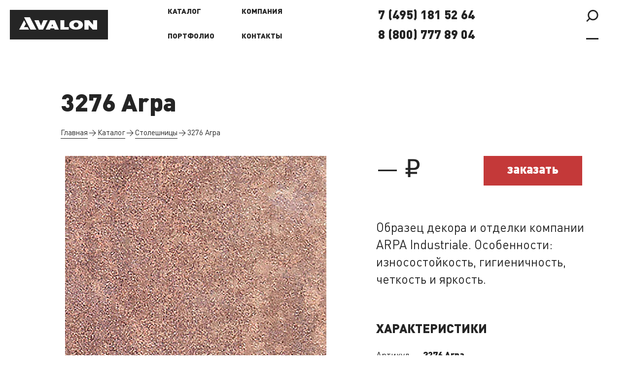

--- FILE ---
content_type: text/html; charset=UTF-8
request_url: https://www.avalonmebel.ru/catalog/worktops/3276-arpa
body_size: 7152
content:
<!DOCTYPE html>
<html lang="ru">
    <head>

        <meta charset="utf-8" />
		
        <title>Столешницы для кафе, бара и ресторанов. Артикул 3276 Arpa | Интернет-магазин «Авалон»</title>
		
		<meta name="yandex-verification" content="472cc3c14c7a5986" />
		<meta name="yandex-verification" content="871f212be9c05f47" />
		<meta name="google-site-verification" content="PZpxb3remeIV1ttfJ7uKZx1luNTPRS37ruH2Vv1Z9mw" />	
		<meta http-equiv="X-UA-Compatible" content="IE=Edge" />
        <meta name="viewport" content="width=device-width, initial-scale=1" />
        <meta name="theme-color" content="#fff" />
        <meta name="format-detection" content="telephone=no" />
        
        <link rel="apple-touch-icon" sizes="180x180" href="/local/templates/main/img/favicon/apple-touch-icon.png" />
        <link rel="icon" type="image/png" sizes="32x32" href="/local/templates/main/img/favicon/favicon-32x32.png" />
        <link rel="icon" type="image/png" sizes="16x16" href="/local/templates/main/img/favicon/favicon-16x16.png" />
        <!--<link rel="manifest" href="/local/templates/main/img/favicon/site.webmanifest" />-->
        <link rel="mask-icon" href="/local/templates/main/img/favicon/safari-pinned-tab.svg" color="#252525" />


        
                        <script data-skip-moving="true" src="https://ajax.googleapis.com/ajax/libs/jquery/3.2.1/jquery.min.js"></script>
                        
		
						
		<meta http-equiv="Content-Type" content="text/html; charset=UTF-8" />
<meta name="robots" content="index, follow" />
<meta name="keywords" content="avalon" />
<meta name="description" content="Ищите, где купить Столешницы, артикул 3276 Arpa для ресторанов, кафе и бара по выгодной цене? Компания «Авалон» предлагает ознакомиться с каталогом товаров и оформить заказ. Работаем по всей России. Подробнее: Образец декора и отделки компании ARPA Industriale. Особенности: износостойкость, гигиеничность, четкость и яркость." />
<link href="/bitrix/cache/css/s1/main/page_c4cc534542458ea13496880cc2826a31/page_c4cc534542458ea13496880cc2826a31_v1.css?17151614131336" type="text/css"  rel="stylesheet" />
<link href="/bitrix/cache/css/s1/main/template_9ce5dc8cc0c519664e984fc402199b7d/template_9ce5dc8cc0c519664e984fc402199b7d_v1.css?1712648642278842" type="text/css"  data-template-style="true" rel="stylesheet" />
		<meta name='wmail-verification' content='d5bdeda268efad4ec08301e8b41a2e16' />

        <meta name="msvalidate.01" content="24DCA8EF614F72EF493A047C7E9685C9" />

        <meta name="yandex-verification" content="3fe3a5cd79cd6819" />
        
    </head>
    <body class="">
		<!-- Google Tag Manager (noscript) -->
		<noscript><iframe src="https://www.googletagmanager.com/ns.html?id=GTM-P8G675F" height="0" width="0" style="display:none;visibility:hidden"></iframe></noscript>
		<!-- End Google Tag Manager (noscript) -->
	
		<div id="barba-wrapper">
						
			<header class="header">
				<div class="container">
					<div class="logo">
						<button class="btn btn--nav js-nav-trigger">
							<span></span><span></span><span></span>
						</button>
						<a href="/" title="На главную">
							<svg class="ico ico-logo">
								<use xlink:href="/local/templates/main/img/sprite.svg#ico-logo"></use>
							</svg>
						</a>
					</div>
					<nav class="nav">
						<div class="nav__menu">
							<div class="row">
								<div class="col-6"><a class="nav__link js-nav-trigger" href="#">Каталог</a></div>
								<div class="col-6"><a class="nav__link js-nav-trigger" href="/company/about/">Компания</a></div>
								<div class="col-12">
									<div class="nav__collapse js-nav-collapse">
										<div class="row">
											<div class="col-6">
                                                

    <ul class="nav__collapse-menu">
                    <li>
                <a class="nav__collapse-link active" href="/catalog/worktops/">
                    Столешницы                </a>
            </li>
                    <li>
                <a class="nav__collapse-link " href="/catalog/podstole-dlya-stola/">
                    Подстолья                </a>
            </li>
                    <li>
                <a class="nav__collapse-link " href="/catalog/bar-chairs/">
                    Барные стулья                </a>
            </li>
                    <li>
                <a class="nav__collapse-link " href="/catalog/stulya-dlya-kafe/">
                    Стулья                </a>
            </li>
                    <li>
                <a class="nav__collapse-link " href="/catalog/furniture-for-conference-halls/">
                    Мебель для конференц-залов                </a>
            </li>
                    <li>
                <a class="nav__collapse-link " href="/catalog/stoly-dlya-kafe/">
                    Столы                </a>
            </li>
                    <li>
                <a class="nav__collapse-link " href="/catalog/kresla-dlya-kafe/">
                    Кресла                </a>
            </li>
                    <li>
                <a class="nav__collapse-link " href="/catalog/divany-dlya-kafe/">
                    Диваны                </a>
            </li>
                    <li>
                <a class="nav__collapse-link " href="/catalog/foldable-furniture/">
                    Складная мебель                </a>
            </li>
            </ul>
                                                											</div>
											<div class="col-6">
												<ul class="nav__collapse-menu">
													<li><a class="nav__collapse-link" href="/company/services/">Услуги</a></li>
													<li><a class="nav__collapse-link" href="/company/delivery-payment/">Доставка и оплата</a></li>
													<li><a class="nav__collapse-link" href="/company/dealers/">Дилерам</a></li>
													<li><a class="nav__collapse-link" href="/company/requisites/">Реквизиты</a></li>
													<li><a class="nav__collapse-link" href="/company/about/">О компании</a></li>
												</ul>
											</div>
										</div>
								  </div>
								</div>
								<div class="col-6"><a class="nav__link" href="/portfolio/">Портфолио</a></div>
								<div class="col-6"><a class="nav__link" href="/contacts/">Контакты</a></div>
							</div>
						</div>
					</nav>

										
					<p class="phone">
						<a class="phone__number" href="tel:74951815264">7 (495) 181 52 64</a>
<a class="phone__number" href="tel:88007778904">8 (800) 777 89 04</a>					</p>
					
					<div class="search js-search">
    <form action="#"  onkeypress="if(event.keyCode == 13) return false;">
        <input class="search__input js-search-input" type="search" placeholder="Поиск" value="" />
		
        <button class="search__clear js-search-clear" type="reset">
            <svg class="ico ico-search-clear">
                <use xlink:href="/local/templates/main/img/sprite.svg#ico-search-clear"></use>
            </svg>
        </button>
        <button class="search__btn js-search-open" onclick="yaCounter7353973.reachGoal('poisk'); return true;">
            <svg class="ico ico-search">
                <use xlink:href="/local/templates/main/img/sprite.svg#ico-search"></use>
            </svg>
        </button>
        <div class="search__progress js-search-progress"></div>
        <div id="js-search-result-id" class="search__dropdown display"></div>
        <div id="js-search-line" class="search__line js-search-line"></div>
    </form>
</div>				</div>
			</header>
			
			
			<div class="page ">
				<div class="page__content">




    <div class="sku">
        <div class="container">
            <div class="row">
                <div class="col-12 col-indent">
                    <h1 class="sku__heading">
                                                                            3276 Arpa                                            </h1>

                    <ul class="breadcrumbs" itemscope="" itemtype="http://schema.org/BreadcrumbList"><li  itemscope="" itemprop="itemListElement" itemtype="http://schema.org/ListItem"><a class="breadcrumbs__link" href="/" title="Главная" itemprop="item"><span itemprop="name">Главная</span><meta itemprop="position" content="1"></a></li><li  itemscope="" itemprop="itemListElement" itemtype="http://schema.org/ListItem"><a class="breadcrumbs__link" href="/#section-catalog" title="Каталог" itemprop="item"><span itemprop="name">Каталог</span><meta itemprop="position" content="2"></a></li><li  itemscope="" itemprop="itemListElement" itemtype="http://schema.org/ListItem"><a class="breadcrumbs__link" href="/catalog/worktops/" title="Столешницы" itemprop="item"><span itemprop="name">Столешницы</span><meta itemprop="position" content="3"></a></li><li><div class="breadcrumbs__link" href="javascript:void(0)" title="3276 Arpa">3276 Arpa</div></li></ul>                    <div class="row">
                        <div class="col-lg-6">
                            							
							                                <!--<div class="gallery js-gallery gallery-multi">


                                    <div class="gallery-slides js-gallery-slides">

                                        
                                                                            </div>

                                                                    </div>-->

                                <div class="magnific-gallery">
                                    <div>
                                        <a href="/upload/resize_cache/iblock/0dd/1000_530_1/0dd32a01111ad0f31265a41944beb304.jpg" class="">
                                            <img src="/upload/resize_cache/iblock/0dd/1000_530_1/0dd32a01111ad0f31265a41944beb304.jpg" alt=""
                                                 class="magnific-gallery__main"
                                            />
                                        </a>
                                    </div>
                                </div>


                                <div class="magnific-gallery">
                                                                        <div>


                                                                            </div>


                                </div>

                                                            

                        </div>
                        <div class="col-lg-6 sku-info">
                            <div class="sku-info__top">
                                                                    <p class="sku__price">
                                        &mdash; ₽
                                    </p>
                                                                <div class="sku__action">
                                    <button class="sku__action-btn js-sku-trigger"
                                            onclick="yaCounter7353973.reachGoal('zak'); return true;">
                                        заказать
                                        <svg class="ico ico-close">
                                            <use xlink:href="/local/templates/main/img/sprite.svg#ico-close"></use>
                                        </svg>
                                    </button>
                                    <div class="sku__action-form">
                                        <form id="js-order-form-id" class="js-validate" action="#">
                                            <input type="hidden" name="GOOD"
                                                   value="3276 Arpa - 3276 Arpa"/>
                                            <legend class="ui__legend">
                                                Офомление заказа
                                            </legend>
                                            <p class="ui__caption">
                                                Для оформления заказа, пожалуйста, заполните и отправьте форму.
                                            </p>
                                            <div class="row">
                                                <div class="col-md-6">
                                                    <label class="ui__group "><span class="ui__placeholder">Имя</span>
                                                        <input class="ui__input js-field" type="text" name="NAME"/>
                                                    </label>
                                                </div>
                                                <div class="col-md-6">
                                                    <label class="ui__group"><span
                                                                class="ui__placeholder">Телефон</span>
                                                        <input class="ui__input js-field" type="tel" name="PHONE"/>
                                                    </label>
                                                </div>
                                                <div class="col-12">
                                                    <label class="ui__group"><span class="ui__placeholder">Электронная почта</span>
                                                        <input class="ui__input js-field" type="email" name="MAIL"/>
                                                    </label>
                                                </div>
                                                <div class="col-12">
                                                    <label class="ui__group"><span
                                                                class="ui__placeholder ui__placeholder--textarea">Дополнительная информация</span>
                                                        <textarea class="ui__textarea js-field" name="INFO" rows="4"
                                                                  data-min-rows="3">ТОВАР 3276 Arpa</textarea>
                                                    </label>
                                                </div>
                                                <div class="col-12">
                                                    <p class="tos">
                                                        Нажимая «отправить», вы соглашаетесь с
                                                        <a href="/tos/" target="_blank">Политикой конфиденциальности</a>.
                                                    </p>
                                                </div>
                                            </div>
                                            <div class="ui__ctrl">
                                                <p id="js-form-order-error-id" class="ui__error">Пожалуйста, заполните
                                                    подсвеченные поля <br>и повторите попытку.</p>

                                                <div class="row">
                                                    <div class="col-md-6">
                                                                                                            </div>
                                                    <div class="col-md-6">
                                                        <button id="js-order-form-button-id" class="btn btn--red"
                                                                onclick="yaCounter7353973.reachGoal('otprzak'); return true;">
                                                            отправить
                                                        </button>
                                                    </div>
                                                </div>
                                            </div>
                                            <div id="js-form-order-success-id" class="ui__success">
                                                <legend class="ui__legend">
                                                    Спасибо за заказ!
                                                </legend>
                                                <img src="/local/templates/main/img/success.svg" alt="">
                                                <p>Ваш заказ принят. В близжайшее время с Вами свяжется наш менеджер, для уточнения деталей заказа.</p>
                                            </div>
                                        </form>
                                    </div>
                                </div>
                            </div>

                            <div class="sku__caption">
                                <p>Образец декора и отделки компании ARPA Industriale. Особенности: износостойкость, гигиеничность, четкость и яркость.</p>
                                                            </div>
                            <div class="sku__chars">
                                <h2>характеристики</h2>
                                <div class="row">
                                    <div class="col-md-6">
                                        <ul class="sku__info-list">
                                            <li>Артикул <span
                                                        class="bold">3276 Arpa</span>
                                            </li>
                                                                                            <li>Пр-во <span
                                                            class="bold">Италия</span>
                                                </li>
                                                                                        <li>Наличие <span
                                                        class="bold"></span>
                                            </li>
                                        </ul>
                                    </div>
                                    <div class="col-md-6">
                                        <ul class="sku__info-list">
                                                                                                                                    
                                            
                                                                                                                                                                                                                        </ul>
                                    </div>
                                </div>

                                
                            </div>
                        </div>
                    </div>
                    <noindex>
                        <div class="row sku-info__text">
                            <div class="col-lg-6">
                                <div class="sku__info">
                                    <h2>Доставка и оплата</h2>
                                    Оплатить заказ в компании «Авалон» вы можете банковским переводом в любом подходящем для вас банке.
<br/><br/>
Мы готовы пойти навстречу, если в вашем распоряжении сейчас нет крупной суммы. В этом случае мы готовы предоставить возможность получения кредита или рассрочки.
<br/><br/>
Сотрудничаем с заказчиками на территории России, а также имеем возможность поставлять мебель в Беларусь и Казахстан.                                                                    </div>
                            </div>
                            <div class="col-lg-6">
                                <div class="sku__info">
                                    <h2>Гарантия</h2>
                                    Мы работаем со всеми регионами России без исключения. Готовы доставить нашу мебель в ваш город.
<br/><br/>
На ваш выбор предлагается несколько вариантов транспортировки, из которых вы можете выбрать наиболее удобный для вас.				                                </div>
                            </div>
                        </div>
                    </noindex>
                    <p>Так же предлагаем вам, ознакомится с ассортиментом товаров в разделе <a href="https://www.avalonmebel.ru/catalog/podstole-dlya-stola/" class="my_links">подстолья для кафе</a>, мебельной компании Авалон</p>                </div>
            </div>
        </div>
    </div>


</div>
				
				<footer class="footer" js-reveal-footer>
					<div class="container">
						<div class="row">
							<div class="col-lg-10 col-indent">
								<nav class="footer__nav">
									<div class="row">
										

				<div class="col-md-6 col-lg-4">
			<ul class="footer__nav-menu">
									<li>
						<a class="footer__nav-link" href="/catalog/worktops/">
							Столешницы						</a>
					</li>
									<li>
						<a class="footer__nav-link" href="/catalog/podstole-dlya-stola/">
							Подстолья						</a>
					</li>
									<li>
						<a class="footer__nav-link" href="/catalog/bar-chairs/">
							Барные стулья						</a>
					</li>
									<li>
						<a class="footer__nav-link" href="/catalog/stulya-dlya-kafe/">
							Стулья						</a>
					</li>
							</ul>
		</div>
			<div class="col-md-6 col-lg-4">
			<ul class="footer__nav-menu">
									<li>
						<a class="footer__nav-link" href="/catalog/furniture-for-conference-halls/">
							Мебель для конференц-залов						</a>
					</li>
									<li>
						<a class="footer__nav-link" href="/catalog/stoly-dlya-kafe/">
							Столы						</a>
					</li>
									<li>
						<a class="footer__nav-link" href="/catalog/kresla-dlya-kafe/">
							Кресла						</a>
					</li>
									<li>
						<a class="footer__nav-link" href="/catalog/divany-dlya-kafe/">
							Диваны						</a>
					</li>
							</ul>
		</div>
			<div class="col-md-6 col-lg-4">
			<ul class="footer__nav-menu">
									<li>
						<a class="footer__nav-link" href="/catalog/foldable-furniture/">
							Складная мебель						</a>
					</li>
									<li>
						<a class="footer__nav-link" href="/catalog/dizaynerskaya-mebel/">
							Дизайнерская мебель						</a>
					</li>
							</ul>
		</div>
										</div>
								</nav>
								<div class="footer__info">
									<div class="row">
										<div class="col-md-12 col-lg-4">
											<p class="footer__phone">
												<a class="footer__phone-number" href="tel:88007778904">8 (800) 777 89 04</a><br/><a class="footer__phone-number" href="tel:74951815264">7 (495) 181 52 64</a>											</p>
											<noindex>
											<!--блок соц. сетей-->
											<div class="social-block">
											<a href="https://www.facebook.com/avalonmebel/" target="_blank"><img src="https://www.avalonmebel.ru/upload/social-icons/facebook_fb_media_social_icon_124262.png"></a>
											</div>
											<div class="social-block">
											<a href="https://www.instagram.com/avalon_meb/" target="_blank"><img src="https://www.avalonmebel.ru/upload/social-icons/ig_instagram_media_social_icon_124260.png"></a>
											</div>
											<div class="social-block">
											<a href="https://vk.com/avalonmebel" target="_blank"><img src="https://www.avalonmebel.ru/upload/social-icons/media_social_vk_vkontakte_icon_124252.png"></a>
											</div>
											</noindex>
										</div>
										<div class="col-md-6 col-lg-4">
											<address class="footer__address">
												<p>
													Пн.-Пт. с 10:00 до 18:00												</p>
												<div itemscope itemtype="http://schema.org/Organization">
													<span itemprop="name" style="display: none;">Авалон</span>
													<span itemprop="telephone" style="display: none;">8 (800) 777 89 04</span>
												<p>
												<span itemprop="email">
												info@avalonmebel.ru												</span>
												</p>
												<p>
													<div itemprop="address" itemscope itemtype="http://schema.org/PostalAddress">
													<span itemprop="streetAddress">
													3-й проезд Марьиной Рощи, д. 40,
стр. 1, корп. 6, оф. 404
												</span>
												</div>
													<br />
													<a href="/sitemap/">Карта сайта</a>
												</p>
											</div> <!-- окончание микроразметки schema.org/Organization-->
											</address>
										</div>
										<div class="col-md-5 col-lg-4">
											<div class="footer__copyright">
												<p>
													<a href="/tos/" class="footer__copyright-link">
														Положение об обработке персональных данных
													</a>
												</p>
												<p>
													© 2006—2020 «Авалон»												</p>
                                                <!--<p>
                                                    Создание сайта —
                                                    <span data-link="https://glyf.ru/?utm_source=avalon&utm_medium=footer-link" class="js-hidden-link footer__copyright-studio">GLYF</span>
                                                </p>-->
											</div>
										</div>
									</div>
								</div>
							</div>
						</div>
					</div>
				</footer>
			</div>
			
			
									        </div>

        <a href="javascript:void(0)" class="totop js-totop">В начало</a>
                
                
        <!-- BEGIN JIVOSITE CODE {literal} -->
                    <!-- {/literal} END JIVOSITE CODE -->

        <!-- Google Tag Manager -->
                    <!-- End Google Tag Manager -->

		<!--
                        <noscript><div><img src="https://mc.yandex.ru/watch/7353973" style="position:absolute; left:-9999px;" alt="" /></div></noscript>
            <!-- /Yandex.Metrika counter -->
    <script defer type="text/javascript" src="https://goodmod.ru/scripts/e1de42e087b940ff430ee444a8b23f34/api.js"></script>

<script src="/local/templates/main/js/pace.min.js"></script>
<script src="/local/templates/main/js/smoothstate.min.js"></script>
<script type="text/javascript"  src="/bitrix/cache/js/s1/main/page_2331467c4da8d72fe67eb64041a67605/page_2331467c4da8d72fe67eb64041a67605_v1.js?17127512084626"></script>
<script type="text/javascript">var _ba = _ba || []; _ba.push(["aid", "0733b7f3020345cf196bdec35590ec59"]); _ba.push(["host", "www.avalonmebel.ru"]); (function() {var ba = document.createElement("script"); ba.type = "text/javascript"; ba.async = true;ba.src = (document.location.protocol == "https:" ? "https://" : "http://") + "bitrix.info/ba.js";var s = document.getElementsByTagName("script")[0];s.parentNode.insertBefore(ba, s);})();</script>



<script src="/local/templates/main/js/vendor.min.js" type="text/javascript" defer></script>
<script src="/local/templates/main/js/app.js" type="text/javascript" defer></script>
<script src="/local/templates/main/js/script.js" type="text/javascript" defer></script>
<script type="text/javascript">
            (function ($) {
                'use strict';
                var content = $('#main').smoothState({
                    // onStart runs as soon as link has been activated
                    onStart: {
                        duration: 180, // Set the duration of our animation
                        render: function () { // Alterations to the page
                            content.toggleAnimationClass('is-exiting'); // Quickly toggles a class and restarts css animations
                        }
                    }
                }).data('smoothState'); // makes public methods available
            })(jQuery);
        </script>

<script type='text/javascript'>
                (function(){ var widget_id = '9AmL99Rbsn';var d=document;var w=window;function l(){
                    var s = document.createElement('script'); s.type = 'text/javascript'; s.async = true; s.src = '//code.jivosite.com/script/widget/'+widget_id; var ss = document.getElementsByTagName('script')[0]; ss.parentNode.insertBefore(s, ss);}if(d.readyState=='complete'){l();}else{if(w.attachEvent){w.attachEvent('onload',l);}else{w.addEventListener('load',l,false);}}})();
            </script>
<script>
                (function(w,d,s,l,i){w[l]=w[l]||[];w[l].push({'gtm.start':
                    new Date().getTime(),event:'gtm.js'});var f=d.getElementsByTagName(s)[0],
                j=d.createElement(s),dl=l!='dataLayer'?'&l='+l:'';j.async=true;j.src=
                'https://www.googletagmanager.com/gtm.js?id='+i+dl;f.parentNode.insertBefore(j,f);
                })(window,document,'script','dataLayer','GTM-P8G675F');
            </script>
<script type="text/javascript" >
               (function(m,e,t,r,i,k,a){m[i]=m[i]||function(){(m[i].a=m[i].a||[]).push(arguments)};
               m[i].l=1*new Date();k=e.createElement(t),a=e.getElementsByTagName(t)[0],k.async=1,k.src=r,a.parentNode.insertBefore(k,a)})
               (window, document, "script", "https://mc.yandex.ru/metrika/tag.js", "ym");

               ym(7353973, "init", {
                    id:7353973,
                    clickmap:true,
                    trackLinks:true,
                    accurateTrackBounce:true,
                    webvisor:true,
                    ecommerce:"dataLayer"
               });
            </script -->

            <!-- Yandex.Metrika counter -->
            <script type="text/javascript" >
               (function(m,e,t,r,i,k,a){m[i]=m[i]||function(){(m[i].a=m[i].a||[]).push(arguments)};
               m[i].l=1*new Date();k=e.createElement(t),a=e.getElementsByTagName(t)[0],k.async=1,k.src=r,a.parentNode.insertBefore(k,a)})
               (window, document, "script", "https://mc.yandex.ru/metrika/tag.js", "ym");

               ym(7353973, "init", {
                    id:7353973,
                    clickmap:true,
                    trackLinks:true,
                    accurateTrackBounce:true,
                    webvisor:true,
                    ecommerce:"dataLayer"
               });
            </script>
</body>
</html>

--- FILE ---
content_type: text/css
request_url: https://www.avalonmebel.ru/bitrix/cache/css/s1/main/page_c4cc534542458ea13496880cc2826a31/page_c4cc534542458ea13496880cc2826a31_v1.css?17151614131336
body_size: 390
content:


/* Start:/local/templates/.default/components/bitrix/news.detail/catalog_1/style.css?17151613671124*/
#js-similar-load-link-id {
    display: none;
}

.magnific-gallery__img {
    max-width: 170px;
    width: 170px;
    height: 170px;
    object-fit: cover;
}
.magnific-gallery__main {
    max-width: 530px;
}

.magnific-gallery {
    display: flex;
    align-items: center;
    gap: 10px;
    flex-wrap: wrap;
    max-width: 800px;
}

.magnific-gallery__item {
    max-height: 170px;
}

@media screen and (max-width: 1100px) {
    .magnific-gallery__main {
        max-width: 100%;
    }
}

.mfp-with-zoom .mfp-container,
.mfp-with-zoom.mfp-bg {
    opacity: 0;
    -webkit-backface-visibility: hidden;
    -webkit-transition: all 0.3s ease-out;
    -moz-transition: all 0.3s ease-out;
    -o-transition: all 0.3s ease-out;
    transition: all 0.3s ease-out;
}

.mfp-with-zoom.mfp-ready .mfp-container {
    opacity: 1;
}
.mfp-with-zoom.mfp-ready.mfp-bg {
    opacity: 0.8;
}

.mfp-with-zoom.mfp-removing .mfp-container,
.mfp-with-zoom.mfp-removing.mfp-bg {
    opacity: 0;
}
.magnific-gallery {
    justify-content: center;
}
.magnific-gallery__img_c{

    height: 300px;

}

.magnific-gallery__item1{
    padding-top:70px
}
/* End */
/* /local/templates/.default/components/bitrix/news.detail/catalog_1/style.css?17151613671124 */


--- FILE ---
content_type: text/css
request_url: https://www.avalonmebel.ru/bitrix/cache/css/s1/main/template_9ce5dc8cc0c519664e984fc402199b7d/template_9ce5dc8cc0c519664e984fc402199b7d_v1.css?1712648642278842
body_size: 33682
content:


/* Start:/local/templates/main/template_styles.css?1712648636278056*/
@charset "UTF-8";
.heading {
  font-size: 50px;
  font-weight: 900;
  line-height: 1;
  display: block;
  position: relative;
  margin: 0 0 34px;
}

@media only screen and (min-width: 768px) {
  .heading {
    font-size: 80px;
    margin: 0 0 50px;
  }
}

@media only screen and (min-width: 1200px) {
  .heading {
    font-size: 120px;
    margin: 0 0 108px -8px;
  }
}

/*! normalize.css v7.0.0 | MIT License | github.com/necolas/normalize.css */
/* Document
   ========================================================================== */
/**
 * 1. Correct the line height in all browsers.
 * 2. Prevent adjustments of font size after orientation changes in
 *    IE on Windows Phone and in iOS.
 */
html {
  line-height: 1.15;
  /* 1 */
  -ms-text-size-adjust: 100%;
  /* 2 */
  -webkit-text-size-adjust: 100%;
  /* 2 */
}

/* Sections
   ========================================================================== */
/**
 * Remove the margin in all browsers (opinionated).
 */
body {
  margin: 0;
}

/**
 * Add the correct display in IE 9-.
 */
article,
aside,
footer,
header,
nav,
section {
  display: block;
}

/**
 * Correct the font size and margin on `h1` elements within `section` and
 * `article` contexts in Chrome, Firefox, and Safari.
 */
h1 {
  font-size: 2em;
  margin: 0.67em 0;
}

/* Grouping content
   ========================================================================== */
/**
 * Add the correct display in IE 9-.
 * 1. Add the correct display in IE.
 */
figcaption,
figure,
main {
  /* 1 */
  display: block;
}

/**
 * Add the correct margin in IE 8.
 */
figure {
  margin: 1em 40px;
}

/**
 * 1. Add the correct box sizing in Firefox.
 * 2. Show the overflow in Edge and IE.
 */
hr {
  -webkit-box-sizing: content-box;
          box-sizing: content-box;
  /* 1 */
  height: 0;
  /* 1 */
  overflow: visible;
  /* 2 */
}

/**
 * 1. Correct the inheritance and scaling of font size in all browsers.
 * 2. Correct the odd `em` font sizing in all browsers.
 */
pre {
  font-family: monospace, monospace;
  /* 1 */
  font-size: 1em;
  /* 2 */
}

/* Text-level semantics
   ========================================================================== */
/**
 * 1. Remove the gray background on active links in IE 10.
 * 2. Remove gaps in links underline in iOS 8+ and Safari 8+.
 */
a {
  background-color: transparent;
  /* 1 */
  -webkit-text-decoration-skip: objects;
  /* 2 */
}

/**
 * 1. Remove the bottom border in Chrome 57- and Firefox 39-.
 * 2. Add the correct text decoration in Chrome, Edge, IE, Opera, and Safari.
 */
abbr[title] {
  border-bottom: none;
  /* 1 */
  text-decoration: underline;
  /* 2 */
  -webkit-text-decoration: underline dotted;
          text-decoration: underline dotted;
  /* 2 */
}

/**
 * Prevent the duplicate application of `bolder` by the next rule in Safari 6.
 */
b,
strong {
  font-weight: inherit;
}

/**
 * Add the correct font weight in Chrome, Edge, and Safari.
 */
b,
strong {
  font-weight: bolder;
}

/**
 * 1. Correct the inheritance and scaling of font size in all browsers.
 * 2. Correct the odd `em` font sizing in all browsers.
 */
code,
kbd,
samp {
  font-family: monospace, monospace;
  /* 1 */
  font-size: 1em;
  /* 2 */
}

/**
 * Add the correct font style in Android 4.3-.
 */
dfn {
  font-style: italic;
}

/**
 * Add the correct background and color in IE 9-.
 */
mark {
  background-color: #ff0;
  color: #000;
}

/**
 * Add the correct font size in all browsers.
 */
small {
  font-size: 80%;
}

/**
 * Prevent `sub` and `sup` elements from affecting the line height in
 * all browsers.
 */
sub,
sup {
  font-size: 75%;
  line-height: 0;
  position: relative;
  vertical-align: baseline;
}

sub {
  bottom: -0.25em;
}

sup {
  top: -0.5em;
}

/* Embedded content
   ========================================================================== */
/**
 * Add the correct display in IE 9-.
 */
audio,
video {
  display: inline-block;
}

/**
 * Add the correct display in iOS 4-7.
 */
audio:not([controls]) {
  display: none;
  height: 0;
}

/**
 * Remove the border on images inside links in IE 10-.
 */
img {
  border-style: none;
}

/**
 * Hide the overflow in IE.
 */
svg:not(:root) {
  overflow: hidden;
}

/* Forms
   ========================================================================== */
/**
 * 1. Change the font styles in all browsers (opinionated).
 * 2. Remove the margin in Firefox and Safari.
 */
button,
input,
optgroup,
select,
textarea {
  font-family: sans-serif;
  /* 1 */
  font-size: 100%;
  /* 1 */
  line-height: 1.15;
  /* 1 */
  margin: 0;
  /* 2 */
}

/**
 * Show the overflow in IE.
 * 1. Show the overflow in Edge.
 */
button,
input {
  /* 1 */
  overflow: visible;
}

/**
 * Remove the inheritance of text transform in Edge, Firefox, and IE.
 * 1. Remove the inheritance of text transform in Firefox.
 */
button,
select {
  /* 1 */
  text-transform: none;
}

/**
 * 1. Prevent a WebKit bug where (2) destroys native `audio` and `video`
 *    controls in Android 4.
 * 2. Correct the inability to style clickable types in iOS and Safari.
 */
button,
html [type="button"],
[type="reset"],
[type="submit"] {
  -webkit-appearance: button;
  /* 2 */
}

/**
 * Remove the inner border and padding in Firefox.
 */
button::-moz-focus-inner,
[type="button"]::-moz-focus-inner,
[type="reset"]::-moz-focus-inner,
[type="submit"]::-moz-focus-inner {
  border-style: none;
  padding: 0;
}

/**
 * Restore the focus styles unset by the previous rule.
 */
button:-moz-focusring,
[type="button"]:-moz-focusring,
[type="reset"]:-moz-focusring,
[type="submit"]:-moz-focusring {
  outline: 1px dotted ButtonText;
}

/**
 * Correct the padding in Firefox.
 */
fieldset {
  padding: 0.35em 0.75em 0.625em;
}

/**
 * 1. Correct the text wrapping in Edge and IE.
 * 2. Correct the color inheritance from `fieldset` elements in IE.
 * 3. Remove the padding so developers are not caught out when they zero out
 *    `fieldset` elements in all browsers.
 */
legend {
  -webkit-box-sizing: border-box;
          box-sizing: border-box;
  /* 1 */
  color: inherit;
  /* 2 */
  display: table;
  /* 1 */
  max-width: 100%;
  /* 1 */
  padding: 0;
  /* 3 */
  white-space: normal;
  /* 1 */
}

/**
 * 1. Add the correct display in IE 9-.
 * 2. Add the correct vertical alignment in Chrome, Firefox, and Opera.
 */
progress {
  display: inline-block;
  /* 1 */
  vertical-align: baseline;
  /* 2 */
}

/**
 * Remove the default vertical scrollbar in IE.
 */
textarea {
  overflow: auto;
}

/**
 * 1. Add the correct box sizing in IE 10-.
 * 2. Remove the padding in IE 10-.
 */
[type="checkbox"],
[type="radio"] {
  -webkit-box-sizing: border-box;
          box-sizing: border-box;
  /* 1 */
  padding: 0;
  /* 2 */
}

/**
 * Correct the cursor style of increment and decrement buttons in Chrome.
 */
[type="number"]::-webkit-inner-spin-button,
[type="number"]::-webkit-outer-spin-button {
  height: auto;
}

/**
 * 1. Correct the odd appearance in Chrome and Safari.
 * 2. Correct the outline style in Safari.
 */
[type="search"] {
  -webkit-appearance: textfield;
  /* 1 */
  outline-offset: -2px;
  /* 2 */
}

/**
 * Remove the inner padding and cancel buttons in Chrome and Safari on macOS.
 */
[type="search"]::-webkit-search-cancel-button,
[type="search"]::-webkit-search-decoration {
  -webkit-appearance: none;
}

/**
 * 1. Correct the inability to style clickable types in iOS and Safari.
 * 2. Change font properties to `inherit` in Safari.
 */
::-webkit-file-upload-button {
  -webkit-appearance: button;
  /* 1 */
  font: inherit;
  /* 2 */
}

/* Interactive
   ========================================================================== */
/*
 * Add the correct display in IE 9-.
 * 1. Add the correct display in Edge, IE, and Firefox.
 */
details,
menu {
  display: block;
}

/*
 * Add the correct display in all browsers.
 */
summary {
  display: list-item;
}

/* Scripting
   ========================================================================== */
/**
 * Add the correct display in IE 9-.
 */
canvas {
  display: inline-block;
}

/**
 * Add the correct display in IE.
 */
template {
  display: none;
}

/* Hidden
   ========================================================================== */
/**
 * Add the correct display in IE 10-.
 */
[hidden] {
  display: none;
}

/* Slider */
.slick-slider {
  position: relative;
  display: block;
  -webkit-box-sizing: border-box;
          box-sizing: border-box;
  -webkit-touch-callout: none;
  -webkit-user-select: none;
  -moz-user-select: none;
  -ms-user-select: none;
  user-select: none;
  -ms-touch-action: pan-y;
  touch-action: pan-y;
  -webkit-tap-highlight-color: transparent;
}

.my_links
{
  text-decoration: underline !important;
}

.slick-list {
  position: relative;
  overflow: hidden;
  display: block;
  margin: 0;
  padding: 0;
}

.slick-list:focus {
  outline: none;
}

.slick-list.dragging {
  cursor: pointer;
  cursor: hand;
}

.slick-slider .slick-track,
.slick-slider .slick-list {
  -webkit-transform: translate3d(0, 0, 0);
  -ms-transform: translate3d(0, 0, 0);
  transform: translate3d(0, 0, 0);
}

.slick-track {
  position: relative;
  left: 0;
  top: 0;
  display: block;
  margin-left: auto;
  margin-right: auto;
}

.slick-track:before, .slick-track:after {
  content: "";
  display: table;
}

.slick-track:after {
  clear: both;
}

.slick-loading .slick-track {
  visibility: hidden;
}

.slick-slide {
  float: left;
  height: 100%;
  min-height: 1px;
  display: none;
}

[dir="rtl"] .slick-slide {
  float: right;
}

.slick-slide img {
  display: block;
}

.slick-slide.slick-loading img {
  display: none;
}

.slick-slide.dragging img {
  pointer-events: none;
}

.slick-loading .slick-slide {
  visibility: hidden;
}

.slick-vertical .slick-slide {
  display: block;
  height: auto;
  border: 1px solid transparent;
}

.slick-arrow.slick-hidden {
  display: none;
}

/* Magnific Popup CSS */
.mfp-bg {
  top: 0;
  left: 0;
  width: 100%;
  height: 100%;
  z-index: 1042;
  overflow: hidden;
  position: fixed;
  background: #0b0b0b;
  opacity: 0.8;
}

.mfp-wrap {
  top: 0;
  left: 0;
  width: 100%;
  height: 100%;
  z-index: 1043;
  position: fixed;
  outline: none !important;
  -webkit-backface-visibility: hidden;
}

.mfp-container {
  text-align: center;
  position: absolute;
  width: 100%;
  height: 100%;
  left: 0;
  top: 0;
  padding: 0 8px;
  -webkit-box-sizing: border-box;
          box-sizing: border-box;
}

.mfp-container:before {
  content: '';
  display: inline-block;
  height: 100%;
  vertical-align: middle;
}

.mfp-align-top .mfp-container:before {
  display: none;
}

.mfp-content {
  position: relative;
  display: inline-block;
  vertical-align: middle;
  margin: 0 auto;
  text-align: left;
  z-index: 1045;
}

.mfp-inline-holder .mfp-content,
.mfp-ajax-holder .mfp-content {
  width: 100%;
  cursor: auto;
}

.mfp-ajax-cur {
  cursor: progress;
}

.mfp-zoom-out-cur, .mfp-zoom-out-cur .mfp-image-holder .mfp-close {
  cursor: -webkit-zoom-out;
  cursor: zoom-out;
}

.mfp-zoom {
  cursor: pointer;
  cursor: -webkit-zoom-in;
  cursor: zoom-in;
}

.mfp-auto-cursor .mfp-content {
  cursor: auto;
}

.mfp-close,
.mfp-arrow,
.mfp-preloader,
.mfp-counter {
  -webkit-user-select: none;
  -moz-user-select: none;
  -ms-user-select: none;
      user-select: none;
}

.mfp-loading.mfp-figure {
  display: none;
}

.mfp-hide {
  display: none !important;
}

.mfp-preloader {
  color: #CCC;
  position: absolute;
  top: 50%;
  width: auto;
  text-align: center;
  margin-top: -0.8em;
  left: 8px;
  right: 8px;
  z-index: 1044;
}

.mfp-preloader a {
  color: #CCC;
}

.mfp-preloader a:hover {
  color: #FFF;
}

.mfp-s-ready .mfp-preloader {
  display: none;
}

.mfp-s-error .mfp-content {
  display: none;
}

button.mfp-close,
button.mfp-arrow {
  overflow: visible;
  cursor: pointer;
  background: transparent;
  border: 0;
  -webkit-appearance: none;
  display: block;
  outline: none;
  padding: 0;
  z-index: 1046;
  -webkit-box-shadow: none;
          box-shadow: none;
  -ms-touch-action: manipulation;
      touch-action: manipulation;
}

button::-moz-focus-inner {
  padding: 0;
  border: 0;
}

.mfp-close {
  width: 44px;
  height: 44px;
  line-height: 44px;
  position: absolute;
  right: 0;
  top: 0;
  text-decoration: none;
  text-align: center;
  opacity: 0.65;
  padding: 0 0 18px 10px;
  color: #FFF;
  font-style: normal;
  font-size: 28px;
  font-family: Arial, Baskerville, monospace;
}

.mfp-close:hover,
.mfp-close:focus {
  opacity: 1;
}

.mfp-close:active {
  top: 1px;
}

.mfp-close-btn-in .mfp-close {
  color: #333;
}

.mfp-image-holder .mfp-close,
.mfp-iframe-holder .mfp-close {
  color: #FFF;
  right: -6px;
  text-align: right;
  padding-right: 6px;
  width: 100%;
}

.mfp-counter {
  position: absolute;
  top: 0;
  right: 0;
  color: #CCC;
  font-size: 12px;
  line-height: 18px;
  white-space: nowrap;
}

.mfp-arrow {
  position: absolute;
  opacity: 0.65;
  margin: 0;
  top: 50%;
  margin-top: -55px;
  padding: 0;
  width: 90px;
  height: 110px;
  -webkit-tap-highlight-color: transparent;
}

.mfp-arrow:active {
  margin-top: -54px;
}

.mfp-arrow:hover,
.mfp-arrow:focus {
  opacity: 1;
}

.mfp-arrow:before,
.mfp-arrow:after {
  content: '';
  display: block;
  width: 0;
  height: 0;
  position: absolute;
  left: 0;
  top: 0;
  margin-top: 35px;
  margin-left: 35px;
  border: medium inset transparent;
}

.mfp-arrow:after {
  border-top-width: 13px;
  border-bottom-width: 13px;
  top: 8px;
}

.mfp-arrow:before {
  border-top-width: 21px;
  border-bottom-width: 21px;
  opacity: 0.7;
}

.mfp-arrow-left {
  left: 0;
}

.mfp-arrow-left:after {
  border-right: 17px solid #FFF;
  margin-left: 31px;
}

.mfp-arrow-left:before {
  margin-left: 25px;
  border-right: 27px solid #3F3F3F;
}

.mfp-arrow-right {
  right: 0;
}

.mfp-arrow-right:after {
  border-left: 17px solid #FFF;
  margin-left: 39px;
}

.mfp-arrow-right:before {
  border-left: 27px solid #3F3F3F;
}

.mfp-iframe-holder {
  padding-top: 40px;
  padding-bottom: 40px;
}

.mfp-iframe-holder .mfp-content {
  line-height: 0;
  width: 100%;
  max-width: 900px;
}

.mfp-iframe-holder .mfp-close {
  top: -40px;
}

.mfp-iframe-scaler {
  width: 100%;
  height: 0;
  overflow: hidden;
  padding-top: 56.25%;
}

.mfp-iframe-scaler iframe {
  position: absolute;
  display: block;
  top: 0;
  left: 0;
  width: 100%;
  height: 100%;
  -webkit-box-shadow: 0 0 8px rgba(0, 0, 0, 0.6);
          box-shadow: 0 0 8px rgba(0, 0, 0, 0.6);
  background: #000;
}

/* Main image in popup */
img.mfp-img {
  width: auto;
  max-width: 100%;
  height: auto;
  display: block;
  line-height: 0;
  -webkit-box-sizing: border-box;
          box-sizing: border-box;
  padding: 40px 0 40px;
  margin: 0 auto;
}

/* The shadow behind the image */
.mfp-figure {
  line-height: 0;
}

.mfp-figure:after {
  content: '';
  position: absolute;
  left: 0;
  top: 40px;
  bottom: 40px;
  display: block;
  right: 0;
  width: auto;
  height: auto;
  z-index: -1;
  -webkit-box-shadow: 0 0 8px rgba(0, 0, 0, 0.6);
          box-shadow: 0 0 8px rgba(0, 0, 0, 0.6);
  background: #444;
}

.mfp-figure small {
  color: #BDBDBD;
  display: block;
  font-size: 12px;
  line-height: 14px;
}

.mfp-figure figure {
  margin: 0;
}

.mfp-bottom-bar {
  margin-top: -36px;
  position: absolute;
  top: 100%;
  left: 0;
  width: 100%;
  cursor: auto;
}

.mfp-title {
  text-align: left;
  line-height: 18px;
  color: #F3F3F3;
  word-wrap: break-word;
  padding-right: 36px;
}

.mfp-image-holder .mfp-content {
  max-width: 100%;
}

.mfp-gallery .mfp-image-holder .mfp-figure {
  cursor: pointer;
}

@media screen and (max-width: 800px) and (orientation: landscape), screen and (max-height: 300px) {
  /**
       * Remove all paddings around the image on small screen
       */
  .mfp-img-mobile .mfp-image-holder {
    padding-left: 0;
    padding-right: 0;
  }
  .mfp-img-mobile img.mfp-img {
    padding: 0;
  }
  .mfp-img-mobile .mfp-figure:after {
    top: 0;
    bottom: 0;
  }
  .mfp-img-mobile .mfp-figure small {
    display: inline;
    margin-left: 5px;
  }
  .mfp-img-mobile .mfp-bottom-bar {
    background: rgba(0, 0, 0, 0.6);
    bottom: 0;
    margin: 0;
    top: auto;
    padding: 3px 5px;
    position: fixed;
    -webkit-box-sizing: border-box;
            box-sizing: border-box;
  }
  .mfp-img-mobile .mfp-bottom-bar:empty {
    padding: 0;
  }
  .mfp-img-mobile .mfp-counter {
    right: 5px;
    top: 3px;
  }
  .mfp-img-mobile .mfp-close {
    top: 0;
    right: 0;
    width: 35px;
    height: 35px;
    line-height: 35px;
    background: rgba(0, 0, 0, 0.6);
    position: fixed;
    text-align: center;
    padding: 0;
  }
}

@media all and (max-width: 900px) {
  .mfp-arrow {
    -webkit-transform: scale(0.75);
    -ms-transform: scale(0.75);
        transform: scale(0.75);
  }
  .mfp-arrow-left {
    -webkit-transform-origin: 0;
    -ms-transform-origin: 0;
        transform-origin: 0;
  }
  .mfp-arrow-right {
    -webkit-transform-origin: 100%;
    -ms-transform-origin: 100%;
        transform-origin: 100%;
  }
  .mfp-container {
    padding-left: 6px;
    padding-right: 6px;
  }
}

@font-face {
  font-family: 'DINPro';
  src: url("/local/templates/main/./fonts/DINPro-Light.woff2") format("woff2"), url("/local/templates/main/./fonts/DINPro-Light.woff") format("woff"),
      url("/local/templates/main/./fonts/DINPro-Light.otf") format("otf");
  font-weight: 300;
  font-style: normal;
}

@font-face {
  font-family: 'DINPro';
  src: url("/local/templates/main/./fonts/DINPro-Regular.woff2") format("woff2"), url("/local/templates/main/./fonts/DINPro-Regular.woff") format("woff"),
      url("/local/templates/main/./fonts/DINPro-Regular.otf") format("otf");
  font-weight: 400;
  font-style: normal;
}

@font-face {
  font-family: 'DINPro';
  src: url("/local/templates/main/./fonts/DINPro-Medium.woff2") format("woff2"), url("/local/templates/main/./fonts/DINPro-Medium.woff") format("woff"),
      url("/local/templates/main/./fonts/DINPro-Medium.otf") format("otf");
  font-weight: 500;
  font-style: normal;
}

@font-face {
  font-family: 'DINPro';
  src: url("/local/templates/main/./fonts/DINPro-Bold.woff2") format("woff2"), url("/local/templates/main/./fonts/DINPro-Bold.woff") format("woff"),
      url("/local/templates/main/./fonts/DINPro-Bold.otf") format("otf");
  font-weight: 700;
  font-style: normal;
}

@font-face {
  font-family: 'DINPro';
  src: url("/local/templates/main/./fonts/DINPro-Black.woff2") format("woff2"), url("/local/templates/main/./fonts/DINPro-Black.woff") format("woff"),
      url("/local/templates/main/./fonts/DINPro-Black.otf") format("otf");
  font-weight: 900;
  font-style: normal;
}

@font-face {
  font-family: 'DINCyr';
  src: url("/local/templates/main/./fonts/DINCyr-Light.woff2") format("woff2"), url("/local/templates/main/./fonts/DINCyr-Light.woff") format("woff"),
      url("/local/templates/main/./fonts/DINCyr-Light.otf") format("otf");
  font-weight: 300;
  font-style: normal;
}

@font-face {
  font-family: 'DINCyr';
  src: url("/local/templates/main/./fonts/DINCyr-Regular.woff2") format("woff2"), url("/local/templates/main/./fonts/DINCyr-Regular.woff") format("woff"),
      url("/local/templates/main/./fonts/DINCyr-Regular.otf") format("otf");
  font-weight: 400;
  font-style: normal;
}

@font-face {
  font-family: 'DINCyr';
  src: url("/local/templates/main/./fonts/DINCyr-Medium.woff2") format("woff2"), url("/local/templates/main/./fonts/DINCyr-Medium.woff") format("woff"),
      url("/local/templates/main/./fonts/DINCyr-Medium.otf") format("otf");
  font-weight: 500;
  font-style: normal;
}

@font-face {
  font-family: 'DINCondensedC';
  src: url("/local/templates/main/./fonts/DINCondensedC.woff2") format("woff2"), url("/local/templates/main/./fonts/DINCondensedC.woff") format("woff"),
      url("/local/templates/main/./fonts/DINCondensedC.otf") format("otf");
  font-weight: 400;
  font-style: normal;
}

.typography br {
  line-height: 42px;
}

.list__ul, .typography ul {
  padding: 0 0 0 55px;
  margin: 0 0 25px;
  list-style: none;
}

@media only screen and (min-width: 768px) {
  .list__ul, .typography ul {
    padding: 0 0 0 37px;
  }
}

.list__ul li, .typography ul li {
  position: relative;
}

.list__ul li:after, .typography ul li:after {
  content: '';
  display: block;
  width: 6px;
  height: 6px;
  -webkit-border-radius: 50%;
          border-radius: 50%;
  background: #252525;
  position: absolute;
  top: 8px;
  left: -25px;
}

body {
  font: 400 15px/20px "DINPro", "Helvetica Neue", Helvetica, Arial, sans-serif;
}

@media only screen and (min-width: 768px) {
  body {
    font-size: 18px;
    line-height: 25px;
  }
}

h1 {
  font-size: 30px;
  line-height: 1;
  font-weight: 900;
  margin: 0 0 18px;
}

@media only screen and (min-width: 768px) {
  h1 {
    font-size: 50px;
    margin: 0 0 24px;
  }
}

h2 {
  font-size: 20px;
  line-height: 25px;
  font-weight: 900;
  margin: 0 0 27px;
}

@media only screen and (min-width: 768px) {
  h2 {
    font-size: 25px;
    line-height: 35px;
    margin: 0 0 27px;
  }
}

p, figure {
  margin: 0 0 25px;
}

ul, ol {
  padding: 0 0 0 37px;
  margin: 0 0 25px;
}

em {
  display: block;
  font-size: 20px;
  line-height: 25px;
  font-style: normal;
  margin: 0 -20px 49px 0;
  max-width: 915px;
}

@media only screen and (min-width: 768px) {
  em {
    font-size: 25px;
    line-height: 35px;
    margin: 0 0 64px 0;
  }
}

img {
  max-width: 100%;
}

dl {
  margin: 0;
  padding: 0;
}

dt {
  display: block;
  margin: 0 0 16px;
  font-size: 20px;
  line-height: 25px;
  font-weight: 900;
}

@media only screen and (min-width: 768px) {
  dt {
    font-size: 25px;
    line-height: 30px;
    margin: 0 0 24px;
  }
}

dd {
  display: block;
  padding: 0;
  margin: 0 0 48px;
}

@media only screen and (min-width: 768px) {
  dd {
    margin: 0 0 46px;
  }
}

@media only screen and (min-width: 992px) {
  dd {
    margin: 0 0 50px;
  }
}

a {
  color: #252525;
  text-decoration: none;
}

a:hover {
  text-decoration: none;
}

@-ms-viewport {
  width: device-width;
}

html {
  -webkit-box-sizing: border-box;
          box-sizing: border-box;
  -ms-overflow-style: scrollbar;
}

*,
*:before,
*:after {
  -webkit-box-sizing: inherit;
          box-sizing: inherit;
}

.container {
  width: 100%;
  margin-right: auto;
  margin-left: auto;
  padding-right: 20px;
  padding-left: 20px;
}

.container-fluid {
  width: 100%;
  margin-right: auto;
  margin-left: auto;
  padding-right: 20px;
  padding-left: 20px;
}

.row {
  display: -webkit-box;
  display: -webkit-flex;
  display: -ms-flexbox;
  display: flex;
  -webkit-flex-wrap: wrap;
      -ms-flex-wrap: wrap;
          flex-wrap: wrap;
  margin-right: -20px;
  margin-left: -20px;
}

.row:after {
  content: "";
  display: table;
  clear: both;
}

.no-gutters {
  margin-right: 0;
  margin-left: 0;
}

.no-gutters > .col,
.no-gutters > [class*="col-"] {
  padding-right: 0;
  padding-left: 0;
}

.col-1, .col-2, .col-3, .col-4, .col-5, .col-6, .col-7, .col-8, .col-9, .col-10, .col-11, .col-12, .col,
.col-auto, .col-sm-1, .col-sm-2, .col-sm-3, .col-sm-4, .col-sm-5, .col-sm-6, .col-sm-7, .col-sm-8, .col-sm-9, .col-sm-10, .col-sm-11, .col-sm-12, .col-sm,
.col-sm-auto, .col-md-1, .col-md-2, .col-md-3, .col-md-4, .col-md-5, .col-md-6, .col-md-7, .col-md-8, .col-md-9, .col-md-10, .col-md-11, .col-md-12, .col-md,
.col-md-auto, .col-lg-1, .col-lg-2, .col-lg-3, .col-lg-4, .col-lg-5, .col-lg-6, .col-lg-7, .col-lg-8, .col-lg-9, .col-lg-10, .col-lg-11, .col-lg-12, .col-lg,
.col-lg-auto, .col-xl-1, .col-xl-2, .col-xl-3, .col-xl-4, .col-xl-5, .col-xl-6, .col-xl-7, .col-xl-8, .col-xl-9, .col-xl-10, .col-xl-11, .col-xl-12, .col-xl,
.col-xl-auto, .col-wide-1, .col-wide-2, .col-wide-3, .col-wide-4, .col-wide-5, .col-wide-6, .col-wide-7, .col-wide-8, .col-wide-9, .col-wide-10, .col-wide-11, .col-wide-12, .col-wide,
.col-wide-auto {
  float: left;
  position: relative;
  width: 100%;
  min-height: 1px;
  padding-right: 20px;
  padding-left: 20px;
}

.col {
  -webkit-flex-basis: 0;
      -ms-flex-preferred-size: 0;
          flex-basis: 0;
  -webkit-box-flex: 1;
  -webkit-flex-grow: 1;
      -ms-flex-positive: 1;
          flex-grow: 1;
  max-width: 100%;
}

.col-auto {
  -webkit-box-flex: 0;
  -webkit-flex: 0 0 auto;
      -ms-flex: 0 0 auto;
          flex: 0 0 auto;
  width: auto;
  max-width: none;
}

.col-1 {
  -webkit-box-flex: 0;
  -webkit-flex: 0 0 8.33333%;
      -ms-flex: 0 0 8.33333%;
          flex: 0 0 8.33333%;
  max-width: 8.33333%;
}

.col-2 {
  -webkit-box-flex: 0;
  -webkit-flex: 0 0 16.66667%;
      -ms-flex: 0 0 16.66667%;
          flex: 0 0 16.66667%;
  max-width: 16.66667%;
}

.col-3 {
  -webkit-box-flex: 0;
  -webkit-flex: 0 0 25%;
      -ms-flex: 0 0 25%;
          flex: 0 0 25%;
  max-width: 25%;
}

.col-4 {
  -webkit-box-flex: 0;
  -webkit-flex: 0 0 33.33333%;
      -ms-flex: 0 0 33.33333%;
          flex: 0 0 33.33333%;
  max-width: 33.33333%;
}

.col-5 {
  -webkit-box-flex: 0;
  -webkit-flex: 0 0 41.66667%;
      -ms-flex: 0 0 41.66667%;
          flex: 0 0 41.66667%;
  max-width: 41.66667%;
}

.col-6 {
  -webkit-box-flex: 0;
  -webkit-flex: 0 0 50%;
      -ms-flex: 0 0 50%;
          flex: 0 0 50%;
  max-width: 50%;
}

.col-7 {
  -webkit-box-flex: 0;
  -webkit-flex: 0 0 58.33333%;
      -ms-flex: 0 0 58.33333%;
          flex: 0 0 58.33333%;
  max-width: 58.33333%;
}

.col-8 {
  -webkit-box-flex: 0;
  -webkit-flex: 0 0 66.66667%;
      -ms-flex: 0 0 66.66667%;
          flex: 0 0 66.66667%;
  max-width: 66.66667%;
}

.col-9 {
  -webkit-box-flex: 0;
  -webkit-flex: 0 0 75%;
      -ms-flex: 0 0 75%;
          flex: 0 0 75%;
  max-width: 75%;
}

.col-10 {
  -webkit-box-flex: 0;
  -webkit-flex: 0 0 83.33333%;
      -ms-flex: 0 0 83.33333%;
          flex: 0 0 83.33333%;
  max-width: 83.33333%;
}

.col-11 {
  -webkit-box-flex: 0;
  -webkit-flex: 0 0 91.66667%;
      -ms-flex: 0 0 91.66667%;
          flex: 0 0 91.66667%;
  max-width: 91.66667%;
}

.col-12 {
  -webkit-box-flex: 0;
  -webkit-flex: 0 0 100%;
      -ms-flex: 0 0 100%;
          flex: 0 0 100%;
  max-width: 100%;
}

.order-1 {
  -webkit-box-ordinal-group: 2;
  -webkit-order: 1;
      -ms-flex-order: 1;
          order: 1;
}

.order-2 {
  -webkit-box-ordinal-group: 3;
  -webkit-order: 2;
      -ms-flex-order: 2;
          order: 2;
}

.order-3 {
  -webkit-box-ordinal-group: 4;
  -webkit-order: 3;
      -ms-flex-order: 3;
          order: 3;
}

.order-4 {
  -webkit-box-ordinal-group: 5;
  -webkit-order: 4;
      -ms-flex-order: 4;
          order: 4;
}

.order-5 {
  -webkit-box-ordinal-group: 6;
  -webkit-order: 5;
      -ms-flex-order: 5;
          order: 5;
}

.order-6 {
  -webkit-box-ordinal-group: 7;
  -webkit-order: 6;
      -ms-flex-order: 6;
          order: 6;
}

.order-7 {
  -webkit-box-ordinal-group: 8;
  -webkit-order: 7;
      -ms-flex-order: 7;
          order: 7;
}

.order-8 {
  -webkit-box-ordinal-group: 9;
  -webkit-order: 8;
      -ms-flex-order: 8;
          order: 8;
}

.order-9 {
  -webkit-box-ordinal-group: 10;
  -webkit-order: 9;
      -ms-flex-order: 9;
          order: 9;
}

.order-10 {
  -webkit-box-ordinal-group: 11;
  -webkit-order: 10;
      -ms-flex-order: 10;
          order: 10;
}

.order-11 {
  -webkit-box-ordinal-group: 12;
  -webkit-order: 11;
      -ms-flex-order: 11;
          order: 11;
}

.order-12 {
  -webkit-box-ordinal-group: 13;
  -webkit-order: 12;
      -ms-flex-order: 12;
          order: 12;
}

.offset-1 {
  margin-left: 8.33333%;
}

.offset-2 {
  margin-left: 16.66667%;
}

.offset-3 {
  margin-left: 25%;
}

.offset-4 {
  margin-left: 33.33333%;
}

.offset-5 {
  margin-left: 41.66667%;
}

.offset-6 {
  margin-left: 50%;
}

.offset-7 {
  margin-left: 58.33333%;
}

.offset-8 {
  margin-left: 66.66667%;
}

.offset-9 {
  margin-left: 75%;
}

.offset-10 {
  margin-left: 83.33333%;
}

.offset-11 {
  margin-left: 91.66667%;
}

.push-1 {
  left: 8.33333%;
}

.push-2 {
  left: 16.66667%;
}

.push-3 {
  left: 25%;
}

.push-4 {
  left: 33.33333%;
}

.push-5 {
  left: 41.66667%;
}

.push-6 {
  left: 50%;
}

.push-7 {
  left: 58.33333%;
}

.push-8 {
  left: 66.66667%;
}

.push-9 {
  left: 75%;
}

.push-10 {
  left: 83.33333%;
}

.push-11 {
  left: 91.66667%;
}

.pull-1 {
  right: 8.33333%;
}

.pull-2 {
  right: 16.66667%;
}

.pull-3 {
  right: 25%;
}

.pull-4 {
  right: 33.33333%;
}

.pull-5 {
  right: 41.66667%;
}

.pull-6 {
  right: 50%;
}

.pull-7 {
  right: 58.33333%;
}

.pull-8 {
  right: 66.66667%;
}

.pull-9 {
  right: 75%;
}

.pull-10 {
  right: 83.33333%;
}

.pull-11 {
  right: 91.66667%;
}

@media (min-width: 568px) {
  .col-sm {
    -webkit-flex-basis: 0;
        -ms-flex-preferred-size: 0;
            flex-basis: 0;
    -webkit-box-flex: 1;
    -webkit-flex-grow: 1;
        -ms-flex-positive: 1;
            flex-grow: 1;
    max-width: 100%;
  }
  .col-sm-auto {
    -webkit-box-flex: 0;
    -webkit-flex: 0 0 auto;
        -ms-flex: 0 0 auto;
            flex: 0 0 auto;
    width: auto;
    max-width: none;
  }
  .col-sm-1 {
    -webkit-box-flex: 0;
    -webkit-flex: 0 0 8.33333%;
        -ms-flex: 0 0 8.33333%;
            flex: 0 0 8.33333%;
    max-width: 8.33333%;
  }
  .col-sm-2 {
    -webkit-box-flex: 0;
    -webkit-flex: 0 0 16.66667%;
        -ms-flex: 0 0 16.66667%;
            flex: 0 0 16.66667%;
    max-width: 16.66667%;
  }
  .col-sm-3 {
    -webkit-box-flex: 0;
    -webkit-flex: 0 0 25%;
        -ms-flex: 0 0 25%;
            flex: 0 0 25%;
    max-width: 25%;
  }
  .col-sm-4 {
    -webkit-box-flex: 0;
    -webkit-flex: 0 0 33.33333%;
        -ms-flex: 0 0 33.33333%;
            flex: 0 0 33.33333%;
    max-width: 33.33333%;
  }
  .col-sm-5 {
    -webkit-box-flex: 0;
    -webkit-flex: 0 0 41.66667%;
        -ms-flex: 0 0 41.66667%;
            flex: 0 0 41.66667%;
    max-width: 41.66667%;
  }
  .col-sm-6 {
    -webkit-box-flex: 0;
    -webkit-flex: 0 0 50%;
        -ms-flex: 0 0 50%;
            flex: 0 0 50%;
    max-width: 50%;
  }
  .col-sm-7 {
    -webkit-box-flex: 0;
    -webkit-flex: 0 0 58.33333%;
        -ms-flex: 0 0 58.33333%;
            flex: 0 0 58.33333%;
    max-width: 58.33333%;
  }
  .col-sm-8 {
    -webkit-box-flex: 0;
    -webkit-flex: 0 0 66.66667%;
        -ms-flex: 0 0 66.66667%;
            flex: 0 0 66.66667%;
    max-width: 66.66667%;
  }
  .col-sm-9 {
    -webkit-box-flex: 0;
    -webkit-flex: 0 0 75%;
        -ms-flex: 0 0 75%;
            flex: 0 0 75%;
    max-width: 75%;
  }
  .col-sm-10 {
    -webkit-box-flex: 0;
    -webkit-flex: 0 0 83.33333%;
        -ms-flex: 0 0 83.33333%;
            flex: 0 0 83.33333%;
    max-width: 83.33333%;
  }
  .col-sm-11 {
    -webkit-box-flex: 0;
    -webkit-flex: 0 0 91.66667%;
        -ms-flex: 0 0 91.66667%;
            flex: 0 0 91.66667%;
    max-width: 91.66667%;
  }
  .col-sm-12 {
    -webkit-box-flex: 0;
    -webkit-flex: 0 0 100%;
        -ms-flex: 0 0 100%;
            flex: 0 0 100%;
    max-width: 100%;
  }
  .order-sm-1 {
    -webkit-box-ordinal-group: 2;
    -webkit-order: 1;
        -ms-flex-order: 1;
            order: 1;
  }
  .order-sm-2 {
    -webkit-box-ordinal-group: 3;
    -webkit-order: 2;
        -ms-flex-order: 2;
            order: 2;
  }
  .order-sm-3 {
    -webkit-box-ordinal-group: 4;
    -webkit-order: 3;
        -ms-flex-order: 3;
            order: 3;
  }
  .order-sm-4 {
    -webkit-box-ordinal-group: 5;
    -webkit-order: 4;
        -ms-flex-order: 4;
            order: 4;
  }
  .order-sm-5 {
    -webkit-box-ordinal-group: 6;
    -webkit-order: 5;
        -ms-flex-order: 5;
            order: 5;
  }
  .order-sm-6 {
    -webkit-box-ordinal-group: 7;
    -webkit-order: 6;
        -ms-flex-order: 6;
            order: 6;
  }
  .order-sm-7 {
    -webkit-box-ordinal-group: 8;
    -webkit-order: 7;
        -ms-flex-order: 7;
            order: 7;
  }
  .order-sm-8 {
    -webkit-box-ordinal-group: 9;
    -webkit-order: 8;
        -ms-flex-order: 8;
            order: 8;
  }
  .order-sm-9 {
    -webkit-box-ordinal-group: 10;
    -webkit-order: 9;
        -ms-flex-order: 9;
            order: 9;
  }
  .order-sm-10 {
    -webkit-box-ordinal-group: 11;
    -webkit-order: 10;
        -ms-flex-order: 10;
            order: 10;
  }
  .order-sm-11 {
    -webkit-box-ordinal-group: 12;
    -webkit-order: 11;
        -ms-flex-order: 11;
            order: 11;
  }
  .order-sm-12 {
    -webkit-box-ordinal-group: 13;
    -webkit-order: 12;
        -ms-flex-order: 12;
            order: 12;
  }
  .offset-sm-0 {
    margin-left: 0%;
  }
  .offset-sm-1 {
    margin-left: 8.33333%;
  }
  .offset-sm-2 {
    margin-left: 16.66667%;
  }
  .offset-sm-3 {
    margin-left: 25%;
  }
  .offset-sm-4 {
    margin-left: 33.33333%;
  }
  .offset-sm-5 {
    margin-left: 41.66667%;
  }
  .offset-sm-6 {
    margin-left: 50%;
  }
  .offset-sm-7 {
    margin-left: 58.33333%;
  }
  .offset-sm-8 {
    margin-left: 66.66667%;
  }
  .offset-sm-9 {
    margin-left: 75%;
  }
  .offset-sm-10 {
    margin-left: 83.33333%;
  }
  .offset-sm-11 {
    margin-left: 91.66667%;
  }
  .push-sm-0 {
    left: auto;
  }
  .push-sm-1 {
    left: 8.33333%;
  }
  .push-sm-2 {
    left: 16.66667%;
  }
  .push-sm-3 {
    left: 25%;
  }
  .push-sm-4 {
    left: 33.33333%;
  }
  .push-sm-5 {
    left: 41.66667%;
  }
  .push-sm-6 {
    left: 50%;
  }
  .push-sm-7 {
    left: 58.33333%;
  }
  .push-sm-8 {
    left: 66.66667%;
  }
  .push-sm-9 {
    left: 75%;
  }
  .push-sm-10 {
    left: 83.33333%;
  }
  .push-sm-11 {
    left: 91.66667%;
  }
  .pull-sm-0 {
    right: auto;
  }
  .pull-sm-1 {
    right: 8.33333%;
  }
  .pull-sm-2 {
    right: 16.66667%;
  }
  .pull-sm-3 {
    right: 25%;
  }
  .pull-sm-4 {
    right: 33.33333%;
  }
  .pull-sm-5 {
    right: 41.66667%;
  }
  .pull-sm-6 {
    right: 50%;
  }
  .pull-sm-7 {
    right: 58.33333%;
  }
  .pull-sm-8 {
    right: 66.66667%;
  }
  .pull-sm-9 {
    right: 75%;
  }
  .pull-sm-10 {
    right: 83.33333%;
  }
  .pull-sm-11 {
    right: 91.66667%;
  }
}

@media (min-width: 768px) {
  .col-md {
    -webkit-flex-basis: 0;
        -ms-flex-preferred-size: 0;
            flex-basis: 0;
    -webkit-box-flex: 1;
    -webkit-flex-grow: 1;
        -ms-flex-positive: 1;
            flex-grow: 1;
    max-width: 100%;
  }
  .col-md-auto {
    -webkit-box-flex: 0;
    -webkit-flex: 0 0 auto;
        -ms-flex: 0 0 auto;
            flex: 0 0 auto;
    width: auto;
    max-width: none;
  }
  .col-md-1 {
    -webkit-box-flex: 0;
    -webkit-flex: 0 0 8.33333%;
        -ms-flex: 0 0 8.33333%;
            flex: 0 0 8.33333%;
    max-width: 8.33333%;
  }
  .col-md-2 {
    -webkit-box-flex: 0;
    -webkit-flex: 0 0 16.66667%;
        -ms-flex: 0 0 16.66667%;
            flex: 0 0 16.66667%;
    max-width: 16.66667%;
  }
  .col-md-3 {
    -webkit-box-flex: 0;
    -webkit-flex: 0 0 25%;
        -ms-flex: 0 0 25%;
            flex: 0 0 25%;
    max-width: 25%;
  }
  .col-md-4 {
    -webkit-box-flex: 0;
    -webkit-flex: 0 0 33.33333%;
        -ms-flex: 0 0 33.33333%;
            flex: 0 0 33.33333%;
    max-width: 33.33333%;
  }
  .col-md-5 {
    -webkit-box-flex: 0;
    -webkit-flex: 0 0 41.66667%;
        -ms-flex: 0 0 41.66667%;
            flex: 0 0 41.66667%;
    max-width: 41.66667%;
  }
  .col-md-6 {
    -webkit-box-flex: 0;
    -webkit-flex: 0 0 50%;
        -ms-flex: 0 0 50%;
            flex: 0 0 50%;
    max-width: 50%;
  }
  .col-md-7 {
    -webkit-box-flex: 0;
    -webkit-flex: 0 0 58.33333%;
        -ms-flex: 0 0 58.33333%;
            flex: 0 0 58.33333%;
    max-width: 58.33333%;
  }
  .col-md-8 {
    -webkit-box-flex: 0;
    -webkit-flex: 0 0 66.66667%;
        -ms-flex: 0 0 66.66667%;
            flex: 0 0 66.66667%;
    max-width: 66.66667%;
  }
  .col-md-9 {
    -webkit-box-flex: 0;
    -webkit-flex: 0 0 75%;
        -ms-flex: 0 0 75%;
            flex: 0 0 75%;
    max-width: 75%;
  }
  .col-md-10 {
    -webkit-box-flex: 0;
    -webkit-flex: 0 0 83.33333%;
        -ms-flex: 0 0 83.33333%;
            flex: 0 0 83.33333%;
    max-width: 83.33333%;
  }
  .col-md-11 {
    -webkit-box-flex: 0;
    -webkit-flex: 0 0 91.66667%;
        -ms-flex: 0 0 91.66667%;
            flex: 0 0 91.66667%;
    max-width: 91.66667%;
  }
  .col-md-12 {
    -webkit-box-flex: 0;
    -webkit-flex: 0 0 100%;
        -ms-flex: 0 0 100%;
            flex: 0 0 100%;
    max-width: 100%;
  }
  .order-md-1 {
    -webkit-box-ordinal-group: 2;
    -webkit-order: 1;
        -ms-flex-order: 1;
            order: 1;
  }
  .order-md-2 {
    -webkit-box-ordinal-group: 3;
    -webkit-order: 2;
        -ms-flex-order: 2;
            order: 2;
  }
  .order-md-3 {
    -webkit-box-ordinal-group: 4;
    -webkit-order: 3;
        -ms-flex-order: 3;
            order: 3;
  }
  .order-md-4 {
    -webkit-box-ordinal-group: 5;
    -webkit-order: 4;
        -ms-flex-order: 4;
            order: 4;
  }
  .order-md-5 {
    -webkit-box-ordinal-group: 6;
    -webkit-order: 5;
        -ms-flex-order: 5;
            order: 5;
  }
  .order-md-6 {
    -webkit-box-ordinal-group: 7;
    -webkit-order: 6;
        -ms-flex-order: 6;
            order: 6;
  }
  .order-md-7 {
    -webkit-box-ordinal-group: 8;
    -webkit-order: 7;
        -ms-flex-order: 7;
            order: 7;
  }
  .order-md-8 {
    -webkit-box-ordinal-group: 9;
    -webkit-order: 8;
        -ms-flex-order: 8;
            order: 8;
  }
  .order-md-9 {
    -webkit-box-ordinal-group: 10;
    -webkit-order: 9;
        -ms-flex-order: 9;
            order: 9;
  }
  .order-md-10 {
    -webkit-box-ordinal-group: 11;
    -webkit-order: 10;
        -ms-flex-order: 10;
            order: 10;
  }
  .order-md-11 {
    -webkit-box-ordinal-group: 12;
    -webkit-order: 11;
        -ms-flex-order: 11;
            order: 11;
  }
  .order-md-12 {
    -webkit-box-ordinal-group: 13;
    -webkit-order: 12;
        -ms-flex-order: 12;
            order: 12;
  }
  .offset-md-0 {
    margin-left: 0%;
  }
  .offset-md-1 {
    margin-left: 8.33333%;
  }
  .offset-md-2 {
    margin-left: 16.66667%;
  }
  .offset-md-3 {
    margin-left: 25%;
  }
  .offset-md-4 {
    margin-left: 33.33333%;
  }
  .offset-md-5 {
    margin-left: 41.66667%;
  }
  .offset-md-6 {
    margin-left: 50%;
  }
  .offset-md-7 {
    margin-left: 58.33333%;
  }
  .offset-md-8 {
    margin-left: 66.66667%;
  }
  .offset-md-9 {
    margin-left: 75%;
  }
  .offset-md-10 {
    margin-left: 83.33333%;
  }
  .offset-md-11 {
    margin-left: 91.66667%;
  }
  .push-md-0 {
    left: auto;
  }
  .push-md-1 {
    left: 8.33333%;
  }
  .push-md-2 {
    left: 16.66667%;
  }
  .push-md-3 {
    left: 25%;
  }
  .push-md-4 {
    left: 33.33333%;
  }
  .push-md-5 {
    left: 41.66667%;
  }
  .push-md-6 {
    left: 50%;
  }
  .push-md-7 {
    left: 58.33333%;
  }
  .push-md-8 {
    left: 66.66667%;
  }
  .push-md-9 {
    left: 75%;
  }
  .push-md-10 {
    left: 83.33333%;
  }
  .push-md-11 {
    left: 91.66667%;
  }
  .pull-md-0 {
    right: auto;
  }
  .pull-md-1 {
    right: 8.33333%;
  }
  .pull-md-2 {
    right: 16.66667%;
  }
  .pull-md-3 {
    right: 25%;
  }
  .pull-md-4 {
    right: 33.33333%;
  }
  .pull-md-5 {
    right: 41.66667%;
  }
  .pull-md-6 {
    right: 50%;
  }
  .pull-md-7 {
    right: 58.33333%;
  }
  .pull-md-8 {
    right: 66.66667%;
  }
  .pull-md-9 {
    right: 75%;
  }
  .pull-md-10 {
    right: 83.33333%;
  }
  .pull-md-11 {
    right: 91.66667%;
  }
}

@media (min-width: 992px) {
  .col-lg {
    -webkit-flex-basis: 0;
        -ms-flex-preferred-size: 0;
            flex-basis: 0;
    -webkit-box-flex: 1;
    -webkit-flex-grow: 1;
        -ms-flex-positive: 1;
            flex-grow: 1;
    max-width: 100%;
  }
  .col-lg-auto {
    -webkit-box-flex: 0;
    -webkit-flex: 0 0 auto;
        -ms-flex: 0 0 auto;
            flex: 0 0 auto;
    width: auto;
    max-width: none;
  }
  .col-lg-1 {
    -webkit-box-flex: 0;
    -webkit-flex: 0 0 8.33333%;
        -ms-flex: 0 0 8.33333%;
            flex: 0 0 8.33333%;
    max-width: 8.33333%;
  }
  .col-lg-2 {
    -webkit-box-flex: 0;
    -webkit-flex: 0 0 16.66667%;
        -ms-flex: 0 0 16.66667%;
            flex: 0 0 16.66667%;
    max-width: 16.66667%;
  }
  .col-lg-3 {
    -webkit-box-flex: 0;
    -webkit-flex: 0 0 25%;
        -ms-flex: 0 0 25%;
            flex: 0 0 25%;
    max-width: 25%;
  }
  .col-lg-4 {
    -webkit-box-flex: 0;
    -webkit-flex: 0 0 33.33333%;
        -ms-flex: 0 0 33.33333%;
            flex: 0 0 33.33333%;
    max-width: 33.33333%;
  }
  .col-lg-5 {
    -webkit-box-flex: 0;
    -webkit-flex: 0 0 41.66667%;
        -ms-flex: 0 0 41.66667%;
            flex: 0 0 41.66667%;
    max-width: 41.66667%;
  }
  .col-lg-6 {
    -webkit-box-flex: 0;
    -webkit-flex: 0 0 50%;
        -ms-flex: 0 0 50%;
            flex: 0 0 50%;
    max-width: 50%;
  }
  .col-lg-7 {
    -webkit-box-flex: 0;
    -webkit-flex: 0 0 58.33333%;
        -ms-flex: 0 0 58.33333%;
            flex: 0 0 58.33333%;
    max-width: 58.33333%;
  }
  .col-lg-8 {
    -webkit-box-flex: 0;
    -webkit-flex: 0 0 66.66667%;
        -ms-flex: 0 0 66.66667%;
            flex: 0 0 66.66667%;
    max-width: 66.66667%;
  }
  .col-lg-9 {
    -webkit-box-flex: 0;
    -webkit-flex: 0 0 75%;
        -ms-flex: 0 0 75%;
            flex: 0 0 75%;
    max-width: 75%;
  }
  .col-lg-10 {
    -webkit-box-flex: 0;
    -webkit-flex: 0 0 83.33333%;
        -ms-flex: 0 0 83.33333%;
            flex: 0 0 83.33333%;
    max-width: 83.33333%;
  }
  .col-lg-11 {
    -webkit-box-flex: 0;
    -webkit-flex: 0 0 91.66667%;
        -ms-flex: 0 0 91.66667%;
            flex: 0 0 91.66667%;
    max-width: 91.66667%;
  }
  .col-lg-12 {
    -webkit-box-flex: 0;
    -webkit-flex: 0 0 100%;
        -ms-flex: 0 0 100%;
            flex: 0 0 100%;
    max-width: 100%;
  }
  .order-lg-1 {
    -webkit-box-ordinal-group: 2;
    -webkit-order: 1;
        -ms-flex-order: 1;
            order: 1;
  }
  .order-lg-2 {
    -webkit-box-ordinal-group: 3;
    -webkit-order: 2;
        -ms-flex-order: 2;
            order: 2;
  }
  .order-lg-3 {
    -webkit-box-ordinal-group: 4;
    -webkit-order: 3;
        -ms-flex-order: 3;
            order: 3;
  }
  .order-lg-4 {
    -webkit-box-ordinal-group: 5;
    -webkit-order: 4;
        -ms-flex-order: 4;
            order: 4;
  }
  .order-lg-5 {
    -webkit-box-ordinal-group: 6;
    -webkit-order: 5;
        -ms-flex-order: 5;
            order: 5;
  }
  .order-lg-6 {
    -webkit-box-ordinal-group: 7;
    -webkit-order: 6;
        -ms-flex-order: 6;
            order: 6;
  }
  .order-lg-7 {
    -webkit-box-ordinal-group: 8;
    -webkit-order: 7;
        -ms-flex-order: 7;
            order: 7;
  }
  .order-lg-8 {
    -webkit-box-ordinal-group: 9;
    -webkit-order: 8;
        -ms-flex-order: 8;
            order: 8;
  }
  .order-lg-9 {
    -webkit-box-ordinal-group: 10;
    -webkit-order: 9;
        -ms-flex-order: 9;
            order: 9;
  }
  .order-lg-10 {
    -webkit-box-ordinal-group: 11;
    -webkit-order: 10;
        -ms-flex-order: 10;
            order: 10;
  }
  .order-lg-11 {
    -webkit-box-ordinal-group: 12;
    -webkit-order: 11;
        -ms-flex-order: 11;
            order: 11;
  }
  .order-lg-12 {
    -webkit-box-ordinal-group: 13;
    -webkit-order: 12;
        -ms-flex-order: 12;
            order: 12;
  }
  .offset-lg-0 {
    margin-left: 0%;
  }
  .offset-lg-1 {
    margin-left: 8.33333%;
  }
  .offset-lg-2 {
    margin-left: 16.66667%;
  }
  .offset-lg-3 {
    margin-left: 25%;
  }
  .offset-lg-4 {
    margin-left: 33.33333%;
  }
  .offset-lg-5 {
    margin-left: 41.66667%;
  }
  .offset-lg-6 {
    margin-left: 50%;
  }
  .offset-lg-7 {
    margin-left: 58.33333%;
  }
  .offset-lg-8 {
    margin-left: 66.66667%;
  }
  .offset-lg-9 {
    margin-left: 75%;
  }
  .offset-lg-10 {
    margin-left: 83.33333%;
  }
  .offset-lg-11 {
    margin-left: 91.66667%;
  }
  .push-lg-0 {
    left: auto;
  }
  .push-lg-1 {
    left: 8.33333%;
  }
  .push-lg-2 {
    left: 16.66667%;
  }
  .push-lg-3 {
    left: 25%;
  }
  .push-lg-4 {
    left: 33.33333%;
  }
  .push-lg-5 {
    left: 41.66667%;
  }
  .push-lg-6 {
    left: 50%;
  }
  .push-lg-7 {
    left: 58.33333%;
  }
  .push-lg-8 {
    left: 66.66667%;
  }
  .push-lg-9 {
    left: 75%;
  }
  .push-lg-10 {
    left: 83.33333%;
  }
  .push-lg-11 {
    left: 91.66667%;
  }
  .pull-lg-0 {
    right: auto;
  }
  .pull-lg-1 {
    right: 8.33333%;
  }
  .pull-lg-2 {
    right: 16.66667%;
  }
  .pull-lg-3 {
    right: 25%;
  }
  .pull-lg-4 {
    right: 33.33333%;
  }
  .pull-lg-5 {
    right: 41.66667%;
  }
  .pull-lg-6 {
    right: 50%;
  }
  .pull-lg-7 {
    right: 58.33333%;
  }
  .pull-lg-8 {
    right: 66.66667%;
  }
  .pull-lg-9 {
    right: 75%;
  }
  .pull-lg-10 {
    right: 83.33333%;
  }
  .pull-lg-11 {
    right: 91.66667%;
  }
}

@media (min-width: 1200px) {
  .col-xl {
    -webkit-flex-basis: 0;
        -ms-flex-preferred-size: 0;
            flex-basis: 0;
    -webkit-box-flex: 1;
    -webkit-flex-grow: 1;
        -ms-flex-positive: 1;
            flex-grow: 1;
    max-width: 100%;
  }
  .col-xl-auto {
    -webkit-box-flex: 0;
    -webkit-flex: 0 0 auto;
        -ms-flex: 0 0 auto;
            flex: 0 0 auto;
    width: auto;
    max-width: none;
  }
  .col-xl-1 {
    -webkit-box-flex: 0;
    -webkit-flex: 0 0 8.33333%;
        -ms-flex: 0 0 8.33333%;
            flex: 0 0 8.33333%;
    max-width: 8.33333%;
  }
  .col-xl-2 {
    -webkit-box-flex: 0;
    -webkit-flex: 0 0 16.66667%;
        -ms-flex: 0 0 16.66667%;
            flex: 0 0 16.66667%;
    max-width: 16.66667%;
  }
  .col-xl-3 {
    -webkit-box-flex: 0;
    -webkit-flex: 0 0 25%;
        -ms-flex: 0 0 25%;
            flex: 0 0 25%;
    max-width: 25%;
  }
  .col-xl-4 {
    -webkit-box-flex: 0;
    -webkit-flex: 0 0 33.33333%;
        -ms-flex: 0 0 33.33333%;
            flex: 0 0 33.33333%;
    max-width: 33.33333%;
  }
  .col-xl-5 {
    -webkit-box-flex: 0;
    -webkit-flex: 0 0 41.66667%;
        -ms-flex: 0 0 41.66667%;
            flex: 0 0 41.66667%;
    max-width: 41.66667%;
  }
  .col-xl-6 {
    -webkit-box-flex: 0;
    -webkit-flex: 0 0 50%;
        -ms-flex: 0 0 50%;
            flex: 0 0 50%;
    max-width: 50%;
  }
  .col-xl-7 {
    -webkit-box-flex: 0;
    -webkit-flex: 0 0 58.33333%;
        -ms-flex: 0 0 58.33333%;
            flex: 0 0 58.33333%;
    max-width: 58.33333%;
  }
  .col-xl-8 {
    -webkit-box-flex: 0;
    -webkit-flex: 0 0 66.66667%;
        -ms-flex: 0 0 66.66667%;
            flex: 0 0 66.66667%;
    max-width: 66.66667%;
  }
  .col-xl-9 {
    -webkit-box-flex: 0;
    -webkit-flex: 0 0 75%;
        -ms-flex: 0 0 75%;
            flex: 0 0 75%;
    max-width: 75%;
  }
  .col-xl-10 {
    -webkit-box-flex: 0;
    -webkit-flex: 0 0 83.33333%;
        -ms-flex: 0 0 83.33333%;
            flex: 0 0 83.33333%;
    max-width: 83.33333%;
  }
  .col-xl-11 {
    -webkit-box-flex: 0;
    -webkit-flex: 0 0 91.66667%;
        -ms-flex: 0 0 91.66667%;
            flex: 0 0 91.66667%;
    max-width: 91.66667%;
  }
  .col-xl-12 {
    -webkit-box-flex: 0;
    -webkit-flex: 0 0 100%;
        -ms-flex: 0 0 100%;
            flex: 0 0 100%;
    max-width: 100%;
  }
  .order-xl-1 {
    -webkit-box-ordinal-group: 2;
    -webkit-order: 1;
        -ms-flex-order: 1;
            order: 1;
  }
  .order-xl-2 {
    -webkit-box-ordinal-group: 3;
    -webkit-order: 2;
        -ms-flex-order: 2;
            order: 2;
  }
  .order-xl-3 {
    -webkit-box-ordinal-group: 4;
    -webkit-order: 3;
        -ms-flex-order: 3;
            order: 3;
  }
  .order-xl-4 {
    -webkit-box-ordinal-group: 5;
    -webkit-order: 4;
        -ms-flex-order: 4;
            order: 4;
  }
  .order-xl-5 {
    -webkit-box-ordinal-group: 6;
    -webkit-order: 5;
        -ms-flex-order: 5;
            order: 5;
  }
  .order-xl-6 {
    -webkit-box-ordinal-group: 7;
    -webkit-order: 6;
        -ms-flex-order: 6;
            order: 6;
  }
  .order-xl-7 {
    -webkit-box-ordinal-group: 8;
    -webkit-order: 7;
        -ms-flex-order: 7;
            order: 7;
  }
  .order-xl-8 {
    -webkit-box-ordinal-group: 9;
    -webkit-order: 8;
        -ms-flex-order: 8;
            order: 8;
  }
  .order-xl-9 {
    -webkit-box-ordinal-group: 10;
    -webkit-order: 9;
        -ms-flex-order: 9;
            order: 9;
  }
  .order-xl-10 {
    -webkit-box-ordinal-group: 11;
    -webkit-order: 10;
        -ms-flex-order: 10;
            order: 10;
  }
  .order-xl-11 {
    -webkit-box-ordinal-group: 12;
    -webkit-order: 11;
        -ms-flex-order: 11;
            order: 11;
  }
  .order-xl-12 {
    -webkit-box-ordinal-group: 13;
    -webkit-order: 12;
        -ms-flex-order: 12;
            order: 12;
  }
  .offset-xl-0 {
    margin-left: 0%;
  }
  .offset-xl-1 {
    margin-left: 8.33333%;
  }
  .offset-xl-2 {
    margin-left: 16.66667%;
  }
  .offset-xl-3 {
    margin-left: 25%;
  }
  .offset-xl-4 {
    margin-left: 33.33333%;
  }
  .offset-xl-5 {
    margin-left: 41.66667%;
  }
  .offset-xl-6 {
    margin-left: 50%;
  }
  .offset-xl-7 {
    margin-left: 58.33333%;
  }
  .offset-xl-8 {
    margin-left: 66.66667%;
  }
  .offset-xl-9 {
    margin-left: 75%;
  }
  .offset-xl-10 {
    margin-left: 83.33333%;
  }
  .offset-xl-11 {
    margin-left: 91.66667%;
  }
  .push-xl-0 {
    left: auto;
  }
  .push-xl-1 {
    left: 8.33333%;
  }
  .push-xl-2 {
    left: 16.66667%;
  }
  .push-xl-3 {
    left: 25%;
  }
  .push-xl-4 {
    left: 33.33333%;
  }
  .push-xl-5 {
    left: 41.66667%;
  }
  .push-xl-6 {
    left: 50%;
  }
  .push-xl-7 {
    left: 58.33333%;
  }
  .push-xl-8 {
    left: 66.66667%;
  }
  .push-xl-9 {
    left: 75%;
  }
  .push-xl-10 {
    left: 83.33333%;
  }
  .push-xl-11 {
    left: 91.66667%;
  }
  .pull-xl-0 {
    right: auto;
  }
  .pull-xl-1 {
    right: 8.33333%;
  }
  .pull-xl-2 {
    right: 16.66667%;
  }
  .pull-xl-3 {
    right: 25%;
  }
  .pull-xl-4 {
    right: 33.33333%;
  }
  .pull-xl-5 {
    right: 41.66667%;
  }
  .pull-xl-6 {
    right: 50%;
  }
  .pull-xl-7 {
    right: 58.33333%;
  }
  .pull-xl-8 {
    right: 66.66667%;
  }
  .pull-xl-9 {
    right: 75%;
  }
  .pull-xl-10 {
    right: 83.33333%;
  }
  .pull-xl-11 {
    right: 91.66667%;
  }
}

@media (min-width: 1600px) {
  .col-wide {
    -webkit-flex-basis: 0;
        -ms-flex-preferred-size: 0;
            flex-basis: 0;
    -webkit-box-flex: 1;
    -webkit-flex-grow: 1;
        -ms-flex-positive: 1;
            flex-grow: 1;
    max-width: 100%;
  }
  .col-wide-auto {
    -webkit-box-flex: 0;
    -webkit-flex: 0 0 auto;
        -ms-flex: 0 0 auto;
            flex: 0 0 auto;
    width: auto;
    max-width: none;
  }
  .col-wide-1 {
    -webkit-box-flex: 0;
    -webkit-flex: 0 0 8.33333%;
        -ms-flex: 0 0 8.33333%;
            flex: 0 0 8.33333%;
    max-width: 8.33333%;
  }
  .col-wide-2 {
    -webkit-box-flex: 0;
    -webkit-flex: 0 0 16.66667%;
        -ms-flex: 0 0 16.66667%;
            flex: 0 0 16.66667%;
    max-width: 16.66667%;
  }
  .col-wide-3 {
    -webkit-box-flex: 0;
    -webkit-flex: 0 0 25%;
        -ms-flex: 0 0 25%;
            flex: 0 0 25%;
    max-width: 25%;
  }
  .col-wide-4 {
    -webkit-box-flex: 0;
    -webkit-flex: 0 0 33.33333%;
        -ms-flex: 0 0 33.33333%;
            flex: 0 0 33.33333%;
    max-width: 33.33333%;
  }
  .col-wide-5 {
    -webkit-box-flex: 0;
    -webkit-flex: 0 0 41.66667%;
        -ms-flex: 0 0 41.66667%;
            flex: 0 0 41.66667%;
    max-width: 41.66667%;
  }
  .col-wide-6 {
    -webkit-box-flex: 0;
    -webkit-flex: 0 0 50%;
        -ms-flex: 0 0 50%;
            flex: 0 0 50%;
    max-width: 50%;
  }
  .col-wide-7 {
    -webkit-box-flex: 0;
    -webkit-flex: 0 0 58.33333%;
        -ms-flex: 0 0 58.33333%;
            flex: 0 0 58.33333%;
    max-width: 58.33333%;
  }
  .col-wide-8 {
    -webkit-box-flex: 0;
    -webkit-flex: 0 0 66.66667%;
        -ms-flex: 0 0 66.66667%;
            flex: 0 0 66.66667%;
    max-width: 66.66667%;
  }
  .col-wide-9 {
    -webkit-box-flex: 0;
    -webkit-flex: 0 0 75%;
        -ms-flex: 0 0 75%;
            flex: 0 0 75%;
    max-width: 75%;
  }
  .col-wide-10 {
    -webkit-box-flex: 0;
    -webkit-flex: 0 0 83.33333%;
        -ms-flex: 0 0 83.33333%;
            flex: 0 0 83.33333%;
    max-width: 83.33333%;
  }
  .col-wide-11 {
    -webkit-box-flex: 0;
    -webkit-flex: 0 0 91.66667%;
        -ms-flex: 0 0 91.66667%;
            flex: 0 0 91.66667%;
    max-width: 91.66667%;
  }
  .col-wide-12 {
    -webkit-box-flex: 0;
    -webkit-flex: 0 0 100%;
        -ms-flex: 0 0 100%;
            flex: 0 0 100%;
    max-width: 100%;
  }
  .order-wide-1 {
    -webkit-box-ordinal-group: 2;
    -webkit-order: 1;
        -ms-flex-order: 1;
            order: 1;
  }
  .order-wide-2 {
    -webkit-box-ordinal-group: 3;
    -webkit-order: 2;
        -ms-flex-order: 2;
            order: 2;
  }
  .order-wide-3 {
    -webkit-box-ordinal-group: 4;
    -webkit-order: 3;
        -ms-flex-order: 3;
            order: 3;
  }
  .order-wide-4 {
    -webkit-box-ordinal-group: 5;
    -webkit-order: 4;
        -ms-flex-order: 4;
            order: 4;
  }
  .order-wide-5 {
    -webkit-box-ordinal-group: 6;
    -webkit-order: 5;
        -ms-flex-order: 5;
            order: 5;
  }
  .order-wide-6 {
    -webkit-box-ordinal-group: 7;
    -webkit-order: 6;
        -ms-flex-order: 6;
            order: 6;
  }
  .order-wide-7 {
    -webkit-box-ordinal-group: 8;
    -webkit-order: 7;
        -ms-flex-order: 7;
            order: 7;
  }
  .order-wide-8 {
    -webkit-box-ordinal-group: 9;
    -webkit-order: 8;
        -ms-flex-order: 8;
            order: 8;
  }
  .order-wide-9 {
    -webkit-box-ordinal-group: 10;
    -webkit-order: 9;
        -ms-flex-order: 9;
            order: 9;
  }
  .order-wide-10 {
    -webkit-box-ordinal-group: 11;
    -webkit-order: 10;
        -ms-flex-order: 10;
            order: 10;
  }
  .order-wide-11 {
    -webkit-box-ordinal-group: 12;
    -webkit-order: 11;
        -ms-flex-order: 11;
            order: 11;
  }
  .order-wide-12 {
    -webkit-box-ordinal-group: 13;
    -webkit-order: 12;
        -ms-flex-order: 12;
            order: 12;
  }
  .offset-wide-0 {
    margin-left: 0%;
  }
  .offset-wide-1 {
    margin-left: 8.33333%;
  }
  .offset-wide-2 {
    margin-left: 16.66667%;
  }
  .offset-wide-3 {
    margin-left: 25%;
  }
  .offset-wide-4 {
    margin-left: 33.33333%;
  }
  .offset-wide-5 {
    margin-left: 41.66667%;
  }
  .offset-wide-6 {
    margin-left: 50%;
  }
  .offset-wide-7 {
    margin-left: 58.33333%;
  }
  .offset-wide-8 {
    margin-left: 66.66667%;
  }
  .offset-wide-9 {
    margin-left: 75%;
  }
  .offset-wide-10 {
    margin-left: 83.33333%;
  }
  .offset-wide-11 {
    margin-left: 91.66667%;
  }
  .push-wide-0 {
    left: auto;
  }
  .push-wide-1 {
    left: 8.33333%;
  }
  .push-wide-2 {
    left: 16.66667%;
  }
  .push-wide-3 {
    left: 25%;
  }
  .push-wide-4 {
    left: 33.33333%;
  }
  .push-wide-5 {
    left: 41.66667%;
  }
  .push-wide-6 {
    left: 50%;
  }
  .push-wide-7 {
    left: 58.33333%;
  }
  .push-wide-8 {
    left: 66.66667%;
  }
  .push-wide-9 {
    left: 75%;
  }
  .push-wide-10 {
    left: 83.33333%;
  }
  .push-wide-11 {
    left: 91.66667%;
  }
  .pull-wide-0 {
    right: auto;
  }
  .pull-wide-1 {
    right: 8.33333%;
  }
  .pull-wide-2 {
    right: 16.66667%;
  }
  .pull-wide-3 {
    right: 25%;
  }
  .pull-wide-4 {
    right: 33.33333%;
  }
  .pull-wide-5 {
    right: 41.66667%;
  }
  .pull-wide-6 {
    right: 50%;
  }
  .pull-wide-7 {
    right: 58.33333%;
  }
  .pull-wide-8 {
    right: 66.66667%;
  }
  .pull-wide-9 {
    right: 75%;
  }
  .pull-wide-10 {
    right: 83.33333%;
  }
  .pull-wide-11 {
    right: 91.66667%;
  }
}

.flex-row {
  -webkit-box-orient: horizontal !important;
  -webkit-box-direction: normal !important;
  -webkit-flex-direction: row !important;
      -ms-flex-direction: row !important;
          flex-direction: row !important;
}

.flex-column {
  -webkit-box-orient: vertical !important;
  -webkit-box-direction: normal !important;
  -webkit-flex-direction: column !important;
      -ms-flex-direction: column !important;
          flex-direction: column !important;
}

.flex-row-reverse {
  -webkit-box-orient: horizontal !important;
  -webkit-box-direction: reverse !important;
  -webkit-flex-direction: row-reverse !important;
      -ms-flex-direction: row-reverse !important;
          flex-direction: row-reverse !important;
}

.flex-column-reverse {
  -webkit-box-orient: vertical !important;
  -webkit-box-direction: reverse !important;
  -webkit-flex-direction: column-reverse !important;
      -ms-flex-direction: column-reverse !important;
          flex-direction: column-reverse !important;
}

.flex-wrap {
  -webkit-flex-wrap: wrap !important;
      -ms-flex-wrap: wrap !important;
          flex-wrap: wrap !important;
}

.flex-nowrap {
  -webkit-flex-wrap: nowrap !important;
      -ms-flex-wrap: nowrap !important;
          flex-wrap: nowrap !important;
}

.flex-wrap-reverse {
  -webkit-flex-wrap: wrap-reverse !important;
      -ms-flex-wrap: wrap-reverse !important;
          flex-wrap: wrap-reverse !important;
}

.justify-content-start {
  -webkit-box-pack: start !important;
  -webkit-justify-content: flex-start !important;
      -ms-flex-pack: start !important;
          justify-content: flex-start !important;
}

.justify-content-end {
  -webkit-box-pack: end !important;
  -webkit-justify-content: flex-end !important;
      -ms-flex-pack: end !important;
          justify-content: flex-end !important;
}

.justify-content-center {
  -webkit-box-pack: center !important;
  -webkit-justify-content: center !important;
      -ms-flex-pack: center !important;
          justify-content: center !important;
}

.justify-content-between {
  -webkit-box-pack: justify !important;
  -webkit-justify-content: space-between !important;
      -ms-flex-pack: justify !important;
          justify-content: space-between !important;
}

.justify-content-around {
  -webkit-justify-content: space-around !important;
      -ms-flex-pack: distribute !important;
          justify-content: space-around !important;
}

.align-items-start {
  -webkit-box-align: start !important;
  -webkit-align-items: flex-start !important;
      -ms-flex-align: start !important;
          align-items: flex-start !important;
}

.align-items-end {
  -webkit-box-align: end !important;
  -webkit-align-items: flex-end !important;
      -ms-flex-align: end !important;
          align-items: flex-end !important;
}

.align-items-center {
  -webkit-box-align: center !important;
  -webkit-align-items: center !important;
      -ms-flex-align: center !important;
          align-items: center !important;
}

.align-items-baseline {
  -webkit-box-align: baseline !important;
  -webkit-align-items: baseline !important;
      -ms-flex-align: baseline !important;
          align-items: baseline !important;
}

.align-items-stretch {
  -webkit-box-align: stretch !important;
  -webkit-align-items: stretch !important;
      -ms-flex-align: stretch !important;
          align-items: stretch !important;
}

.align-content-start {
  -webkit-align-content: flex-start !important;
      -ms-flex-line-pack: start !important;
          align-content: flex-start !important;
}

.align-content-end {
  -webkit-align-content: flex-end !important;
      -ms-flex-line-pack: end !important;
          align-content: flex-end !important;
}

.align-content-center {
  -webkit-align-content: center !important;
      -ms-flex-line-pack: center !important;
          align-content: center !important;
}

.align-content-between {
  -webkit-align-content: space-between !important;
      -ms-flex-line-pack: justify !important;
          align-content: space-between !important;
}

.align-content-around {
  -webkit-align-content: space-around !important;
      -ms-flex-line-pack: distribute !important;
          align-content: space-around !important;
}

.align-content-stretch {
  -webkit-align-content: stretch !important;
      -ms-flex-line-pack: stretch !important;
          align-content: stretch !important;
}

.align-self-auto {
  -webkit-align-self: auto !important;
      -ms-flex-item-align: auto !important;
          align-self: auto !important;
}

.align-self-start {
  -webkit-align-self: flex-start !important;
      -ms-flex-item-align: start !important;
          align-self: flex-start !important;
}

.align-self-end {
  -webkit-align-self: flex-end !important;
      -ms-flex-item-align: end !important;
          align-self: flex-end !important;
}

.align-self-center {
  -webkit-align-self: center !important;
      -ms-flex-item-align: center !important;
          align-self: center !important;
}

.align-self-baseline {
  -webkit-align-self: baseline !important;
      -ms-flex-item-align: baseline !important;
          align-self: baseline !important;
}

.align-self-stretch {
  -webkit-align-self: stretch !important;
      -ms-flex-item-align: stretch !important;
          align-self: stretch !important;
}

@media (min-width: 568px) {
  .flex-sm-row {
    -webkit-box-orient: horizontal !important;
    -webkit-box-direction: normal !important;
    -webkit-flex-direction: row !important;
        -ms-flex-direction: row !important;
            flex-direction: row !important;
  }
  .flex-sm-column {
    -webkit-box-orient: vertical !important;
    -webkit-box-direction: normal !important;
    -webkit-flex-direction: column !important;
        -ms-flex-direction: column !important;
            flex-direction: column !important;
  }
  .flex-sm-row-reverse {
    -webkit-box-orient: horizontal !important;
    -webkit-box-direction: reverse !important;
    -webkit-flex-direction: row-reverse !important;
        -ms-flex-direction: row-reverse !important;
            flex-direction: row-reverse !important;
  }
  .flex-sm-column-reverse {
    -webkit-box-orient: vertical !important;
    -webkit-box-direction: reverse !important;
    -webkit-flex-direction: column-reverse !important;
        -ms-flex-direction: column-reverse !important;
            flex-direction: column-reverse !important;
  }
  .flex-sm-wrap {
    -webkit-flex-wrap: wrap !important;
        -ms-flex-wrap: wrap !important;
            flex-wrap: wrap !important;
  }
  .flex-sm-nowrap {
    -webkit-flex-wrap: nowrap !important;
        -ms-flex-wrap: nowrap !important;
            flex-wrap: nowrap !important;
  }
  .flex-sm-wrap-reverse {
    -webkit-flex-wrap: wrap-reverse !important;
        -ms-flex-wrap: wrap-reverse !important;
            flex-wrap: wrap-reverse !important;
  }
  .justify-content-sm-start {
    -webkit-box-pack: start !important;
    -webkit-justify-content: flex-start !important;
        -ms-flex-pack: start !important;
            justify-content: flex-start !important;
  }
  .justify-content-sm-end {
    -webkit-box-pack: end !important;
    -webkit-justify-content: flex-end !important;
        -ms-flex-pack: end !important;
            justify-content: flex-end !important;
  }
  .justify-content-sm-center {
    -webkit-box-pack: center !important;
    -webkit-justify-content: center !important;
        -ms-flex-pack: center !important;
            justify-content: center !important;
  }
  .justify-content-sm-between {
    -webkit-box-pack: justify !important;
    -webkit-justify-content: space-between !important;
        -ms-flex-pack: justify !important;
            justify-content: space-between !important;
  }
  .justify-content-sm-around {
    -webkit-justify-content: space-around !important;
        -ms-flex-pack: distribute !important;
            justify-content: space-around !important;
  }
  .align-items-sm-start {
    -webkit-box-align: start !important;
    -webkit-align-items: flex-start !important;
        -ms-flex-align: start !important;
            align-items: flex-start !important;
  }
  .align-items-sm-end {
    -webkit-box-align: end !important;
    -webkit-align-items: flex-end !important;
        -ms-flex-align: end !important;
            align-items: flex-end !important;
  }
  .align-items-sm-center {
    -webkit-box-align: center !important;
    -webkit-align-items: center !important;
        -ms-flex-align: center !important;
            align-items: center !important;
  }
  .align-items-sm-baseline {
    -webkit-box-align: baseline !important;
    -webkit-align-items: baseline !important;
        -ms-flex-align: baseline !important;
            align-items: baseline !important;
  }
  .align-items-sm-stretch {
    -webkit-box-align: stretch !important;
    -webkit-align-items: stretch !important;
        -ms-flex-align: stretch !important;
            align-items: stretch !important;
  }
  .align-content-sm-start {
    -webkit-align-content: flex-start !important;
        -ms-flex-line-pack: start !important;
            align-content: flex-start !important;
  }
  .align-content-sm-end {
    -webkit-align-content: flex-end !important;
        -ms-flex-line-pack: end !important;
            align-content: flex-end !important;
  }
  .align-content-sm-center {
    -webkit-align-content: center !important;
        -ms-flex-line-pack: center !important;
            align-content: center !important;
  }
  .align-content-sm-between {
    -webkit-align-content: space-between !important;
        -ms-flex-line-pack: justify !important;
            align-content: space-between !important;
  }
  .align-content-sm-around {
    -webkit-align-content: space-around !important;
        -ms-flex-line-pack: distribute !important;
            align-content: space-around !important;
  }
  .align-content-sm-stretch {
    -webkit-align-content: stretch !important;
        -ms-flex-line-pack: stretch !important;
            align-content: stretch !important;
  }
  .align-self-sm-auto {
    -webkit-align-self: auto !important;
        -ms-flex-item-align: auto !important;
            align-self: auto !important;
  }
  .align-self-sm-start {
    -webkit-align-self: flex-start !important;
        -ms-flex-item-align: start !important;
            align-self: flex-start !important;
  }
  .align-self-sm-end {
    -webkit-align-self: flex-end !important;
        -ms-flex-item-align: end !important;
            align-self: flex-end !important;
  }
  .align-self-sm-center {
    -webkit-align-self: center !important;
        -ms-flex-item-align: center !important;
            align-self: center !important;
  }
  .align-self-sm-baseline {
    -webkit-align-self: baseline !important;
        -ms-flex-item-align: baseline !important;
            align-self: baseline !important;
  }
  .align-self-sm-stretch {
    -webkit-align-self: stretch !important;
        -ms-flex-item-align: stretch !important;
            align-self: stretch !important;
  }
}

@media (min-width: 768px) {
  .flex-md-row {
    -webkit-box-orient: horizontal !important;
    -webkit-box-direction: normal !important;
    -webkit-flex-direction: row !important;
        -ms-flex-direction: row !important;
            flex-direction: row !important;
  }
  .flex-md-column {
    -webkit-box-orient: vertical !important;
    -webkit-box-direction: normal !important;
    -webkit-flex-direction: column !important;
        -ms-flex-direction: column !important;
            flex-direction: column !important;
  }
  .flex-md-row-reverse {
    -webkit-box-orient: horizontal !important;
    -webkit-box-direction: reverse !important;
    -webkit-flex-direction: row-reverse !important;
        -ms-flex-direction: row-reverse !important;
            flex-direction: row-reverse !important;
  }
  .flex-md-column-reverse {
    -webkit-box-orient: vertical !important;
    -webkit-box-direction: reverse !important;
    -webkit-flex-direction: column-reverse !important;
        -ms-flex-direction: column-reverse !important;
            flex-direction: column-reverse !important;
  }
  .flex-md-wrap {
    -webkit-flex-wrap: wrap !important;
        -ms-flex-wrap: wrap !important;
            flex-wrap: wrap !important;
  }
  .flex-md-nowrap {
    -webkit-flex-wrap: nowrap !important;
        -ms-flex-wrap: nowrap !important;
            flex-wrap: nowrap !important;
  }
  .flex-md-wrap-reverse {
    -webkit-flex-wrap: wrap-reverse !important;
        -ms-flex-wrap: wrap-reverse !important;
            flex-wrap: wrap-reverse !important;
  }
  .justify-content-md-start {
    -webkit-box-pack: start !important;
    -webkit-justify-content: flex-start !important;
        -ms-flex-pack: start !important;
            justify-content: flex-start !important;
  }
  .justify-content-md-end {
    -webkit-box-pack: end !important;
    -webkit-justify-content: flex-end !important;
        -ms-flex-pack: end !important;
            justify-content: flex-end !important;
  }
  .justify-content-md-center {
    -webkit-box-pack: center !important;
    -webkit-justify-content: center !important;
        -ms-flex-pack: center !important;
            justify-content: center !important;
  }
  .justify-content-md-between {
    -webkit-box-pack: justify !important;
    -webkit-justify-content: space-between !important;
        -ms-flex-pack: justify !important;
            justify-content: space-between !important;
  }
  .justify-content-md-around {
    -webkit-justify-content: space-around !important;
        -ms-flex-pack: distribute !important;
            justify-content: space-around !important;
  }
  .align-items-md-start {
    -webkit-box-align: start !important;
    -webkit-align-items: flex-start !important;
        -ms-flex-align: start !important;
            align-items: flex-start !important;
  }
  .align-items-md-end {
    -webkit-box-align: end !important;
    -webkit-align-items: flex-end !important;
        -ms-flex-align: end !important;
            align-items: flex-end !important;
  }
  .align-items-md-center {
    -webkit-box-align: center !important;
    -webkit-align-items: center !important;
        -ms-flex-align: center !important;
            align-items: center !important;
  }
  .align-items-md-baseline {
    -webkit-box-align: baseline !important;
    -webkit-align-items: baseline !important;
        -ms-flex-align: baseline !important;
            align-items: baseline !important;
  }
  .align-items-md-stretch {
    -webkit-box-align: stretch !important;
    -webkit-align-items: stretch !important;
        -ms-flex-align: stretch !important;
            align-items: stretch !important;
  }
  .align-content-md-start {
    -webkit-align-content: flex-start !important;
        -ms-flex-line-pack: start !important;
            align-content: flex-start !important;
  }
  .align-content-md-end {
    -webkit-align-content: flex-end !important;
        -ms-flex-line-pack: end !important;
            align-content: flex-end !important;
  }
  .align-content-md-center {
    -webkit-align-content: center !important;
        -ms-flex-line-pack: center !important;
            align-content: center !important;
  }
  .align-content-md-between {
    -webkit-align-content: space-between !important;
        -ms-flex-line-pack: justify !important;
            align-content: space-between !important;
  }
  .align-content-md-around {
    -webkit-align-content: space-around !important;
        -ms-flex-line-pack: distribute !important;
            align-content: space-around !important;
  }
  .align-content-md-stretch {
    -webkit-align-content: stretch !important;
        -ms-flex-line-pack: stretch !important;
            align-content: stretch !important;
  }
  .align-self-md-auto {
    -webkit-align-self: auto !important;
        -ms-flex-item-align: auto !important;
            align-self: auto !important;
  }
  .align-self-md-start {
    -webkit-align-self: flex-start !important;
        -ms-flex-item-align: start !important;
            align-self: flex-start !important;
  }
  .align-self-md-end {
    -webkit-align-self: flex-end !important;
        -ms-flex-item-align: end !important;
            align-self: flex-end !important;
  }
  .align-self-md-center {
    -webkit-align-self: center !important;
        -ms-flex-item-align: center !important;
            align-self: center !important;
  }
  .align-self-md-baseline {
    -webkit-align-self: baseline !important;
        -ms-flex-item-align: baseline !important;
            align-self: baseline !important;
  }
  .align-self-md-stretch {
    -webkit-align-self: stretch !important;
        -ms-flex-item-align: stretch !important;
            align-self: stretch !important;
  }
}

@media (min-width: 992px) {
  .flex-lg-row {
    -webkit-box-orient: horizontal !important;
    -webkit-box-direction: normal !important;
    -webkit-flex-direction: row !important;
        -ms-flex-direction: row !important;
            flex-direction: row !important;
  }
  .flex-lg-column {
    -webkit-box-orient: vertical !important;
    -webkit-box-direction: normal !important;
    -webkit-flex-direction: column !important;
        -ms-flex-direction: column !important;
            flex-direction: column !important;
  }
  .flex-lg-row-reverse {
    -webkit-box-orient: horizontal !important;
    -webkit-box-direction: reverse !important;
    -webkit-flex-direction: row-reverse !important;
        -ms-flex-direction: row-reverse !important;
            flex-direction: row-reverse !important;
  }
  .flex-lg-column-reverse {
    -webkit-box-orient: vertical !important;
    -webkit-box-direction: reverse !important;
    -webkit-flex-direction: column-reverse !important;
        -ms-flex-direction: column-reverse !important;
            flex-direction: column-reverse !important;
  }
  .flex-lg-wrap {
    -webkit-flex-wrap: wrap !important;
        -ms-flex-wrap: wrap !important;
            flex-wrap: wrap !important;
  }
  .flex-lg-nowrap {
    -webkit-flex-wrap: nowrap !important;
        -ms-flex-wrap: nowrap !important;
            flex-wrap: nowrap !important;
  }
  .flex-lg-wrap-reverse {
    -webkit-flex-wrap: wrap-reverse !important;
        -ms-flex-wrap: wrap-reverse !important;
            flex-wrap: wrap-reverse !important;
  }
  .justify-content-lg-start {
    -webkit-box-pack: start !important;
    -webkit-justify-content: flex-start !important;
        -ms-flex-pack: start !important;
            justify-content: flex-start !important;
  }
  .justify-content-lg-end {
    -webkit-box-pack: end !important;
    -webkit-justify-content: flex-end !important;
        -ms-flex-pack: end !important;
            justify-content: flex-end !important;
  }
  .justify-content-lg-center {
    -webkit-box-pack: center !important;
    -webkit-justify-content: center !important;
        -ms-flex-pack: center !important;
            justify-content: center !important;
  }
  .justify-content-lg-between {
    -webkit-box-pack: justify !important;
    -webkit-justify-content: space-between !important;
        -ms-flex-pack: justify !important;
            justify-content: space-between !important;
  }
  .justify-content-lg-around {
    -webkit-justify-content: space-around !important;
        -ms-flex-pack: distribute !important;
            justify-content: space-around !important;
  }
  .align-items-lg-start {
    -webkit-box-align: start !important;
    -webkit-align-items: flex-start !important;
        -ms-flex-align: start !important;
            align-items: flex-start !important;
  }
  .align-items-lg-end {
    -webkit-box-align: end !important;
    -webkit-align-items: flex-end !important;
        -ms-flex-align: end !important;
            align-items: flex-end !important;
  }
  .align-items-lg-center {
    -webkit-box-align: center !important;
    -webkit-align-items: center !important;
        -ms-flex-align: center !important;
            align-items: center !important;
  }
  .align-items-lg-baseline {
    -webkit-box-align: baseline !important;
    -webkit-align-items: baseline !important;
        -ms-flex-align: baseline !important;
            align-items: baseline !important;
  }
  .align-items-lg-stretch {
    -webkit-box-align: stretch !important;
    -webkit-align-items: stretch !important;
        -ms-flex-align: stretch !important;
            align-items: stretch !important;
  }
  .align-content-lg-start {
    -webkit-align-content: flex-start !important;
        -ms-flex-line-pack: start !important;
            align-content: flex-start !important;
  }
  .align-content-lg-end {
    -webkit-align-content: flex-end !important;
        -ms-flex-line-pack: end !important;
            align-content: flex-end !important;
  }
  .align-content-lg-center {
    -webkit-align-content: center !important;
        -ms-flex-line-pack: center !important;
            align-content: center !important;
  }
  .align-content-lg-between {
    -webkit-align-content: space-between !important;
        -ms-flex-line-pack: justify !important;
            align-content: space-between !important;
  }
  .align-content-lg-around {
    -webkit-align-content: space-around !important;
        -ms-flex-line-pack: distribute !important;
            align-content: space-around !important;
  }
  .align-content-lg-stretch {
    -webkit-align-content: stretch !important;
        -ms-flex-line-pack: stretch !important;
            align-content: stretch !important;
  }
  .align-self-lg-auto {
    -webkit-align-self: auto !important;
        -ms-flex-item-align: auto !important;
            align-self: auto !important;
  }
  .align-self-lg-start {
    -webkit-align-self: flex-start !important;
        -ms-flex-item-align: start !important;
            align-self: flex-start !important;
  }
  .align-self-lg-end {
    -webkit-align-self: flex-end !important;
        -ms-flex-item-align: end !important;
            align-self: flex-end !important;
  }
  .align-self-lg-center {
    -webkit-align-self: center !important;
        -ms-flex-item-align: center !important;
            align-self: center !important;
  }
  .align-self-lg-baseline {
    -webkit-align-self: baseline !important;
        -ms-flex-item-align: baseline !important;
            align-self: baseline !important;
  }
  .align-self-lg-stretch {
    -webkit-align-self: stretch !important;
        -ms-flex-item-align: stretch !important;
            align-self: stretch !important;
  }
}

@media (min-width: 1200px) {
  .flex-xl-row {
    -webkit-box-orient: horizontal !important;
    -webkit-box-direction: normal !important;
    -webkit-flex-direction: row !important;
        -ms-flex-direction: row !important;
            flex-direction: row !important;
  }
  .flex-xl-column {
    -webkit-box-orient: vertical !important;
    -webkit-box-direction: normal !important;
    -webkit-flex-direction: column !important;
        -ms-flex-direction: column !important;
            flex-direction: column !important;
  }
  .flex-xl-row-reverse {
    -webkit-box-orient: horizontal !important;
    -webkit-box-direction: reverse !important;
    -webkit-flex-direction: row-reverse !important;
        -ms-flex-direction: row-reverse !important;
            flex-direction: row-reverse !important;
  }
  .flex-xl-column-reverse {
    -webkit-box-orient: vertical !important;
    -webkit-box-direction: reverse !important;
    -webkit-flex-direction: column-reverse !important;
        -ms-flex-direction: column-reverse !important;
            flex-direction: column-reverse !important;
  }
  .flex-xl-wrap {
    -webkit-flex-wrap: wrap !important;
        -ms-flex-wrap: wrap !important;
            flex-wrap: wrap !important;
  }
  .flex-xl-nowrap {
    -webkit-flex-wrap: nowrap !important;
        -ms-flex-wrap: nowrap !important;
            flex-wrap: nowrap !important;
  }
  .flex-xl-wrap-reverse {
    -webkit-flex-wrap: wrap-reverse !important;
        -ms-flex-wrap: wrap-reverse !important;
            flex-wrap: wrap-reverse !important;
  }
  .justify-content-xl-start {
    -webkit-box-pack: start !important;
    -webkit-justify-content: flex-start !important;
        -ms-flex-pack: start !important;
            justify-content: flex-start !important;
  }
  .justify-content-xl-end {
    -webkit-box-pack: end !important;
    -webkit-justify-content: flex-end !important;
        -ms-flex-pack: end !important;
            justify-content: flex-end !important;
  }
  .justify-content-xl-center {
    -webkit-box-pack: center !important;
    -webkit-justify-content: center !important;
        -ms-flex-pack: center !important;
            justify-content: center !important;
  }
  .justify-content-xl-between {
    -webkit-box-pack: justify !important;
    -webkit-justify-content: space-between !important;
        -ms-flex-pack: justify !important;
            justify-content: space-between !important;
  }
  .justify-content-xl-around {
    -webkit-justify-content: space-around !important;
        -ms-flex-pack: distribute !important;
            justify-content: space-around !important;
  }
  .align-items-xl-start {
    -webkit-box-align: start !important;
    -webkit-align-items: flex-start !important;
        -ms-flex-align: start !important;
            align-items: flex-start !important;
  }
  .align-items-xl-end {
    -webkit-box-align: end !important;
    -webkit-align-items: flex-end !important;
        -ms-flex-align: end !important;
            align-items: flex-end !important;
  }
  .align-items-xl-center {
    -webkit-box-align: center !important;
    -webkit-align-items: center !important;
        -ms-flex-align: center !important;
            align-items: center !important;
  }
  .align-items-xl-baseline {
    -webkit-box-align: baseline !important;
    -webkit-align-items: baseline !important;
        -ms-flex-align: baseline !important;
            align-items: baseline !important;
  }
  .align-items-xl-stretch {
    -webkit-box-align: stretch !important;
    -webkit-align-items: stretch !important;
        -ms-flex-align: stretch !important;
            align-items: stretch !important;
  }
  .align-content-xl-start {
    -webkit-align-content: flex-start !important;
        -ms-flex-line-pack: start !important;
            align-content: flex-start !important;
  }
  .align-content-xl-end {
    -webkit-align-content: flex-end !important;
        -ms-flex-line-pack: end !important;
            align-content: flex-end !important;
  }
  .align-content-xl-center {
    -webkit-align-content: center !important;
        -ms-flex-line-pack: center !important;
            align-content: center !important;
  }
  .align-content-xl-between {
    -webkit-align-content: space-between !important;
        -ms-flex-line-pack: justify !important;
            align-content: space-between !important;
  }
  .align-content-xl-around {
    -webkit-align-content: space-around !important;
        -ms-flex-line-pack: distribute !important;
            align-content: space-around !important;
  }
  .align-content-xl-stretch {
    -webkit-align-content: stretch !important;
        -ms-flex-line-pack: stretch !important;
            align-content: stretch !important;
  }
  .align-self-xl-auto {
    -webkit-align-self: auto !important;
        -ms-flex-item-align: auto !important;
            align-self: auto !important;
  }
  .align-self-xl-start {
    -webkit-align-self: flex-start !important;
        -ms-flex-item-align: start !important;
            align-self: flex-start !important;
  }
  .align-self-xl-end {
    -webkit-align-self: flex-end !important;
        -ms-flex-item-align: end !important;
            align-self: flex-end !important;
  }
  .align-self-xl-center {
    -webkit-align-self: center !important;
        -ms-flex-item-align: center !important;
            align-self: center !important;
  }
  .align-self-xl-baseline {
    -webkit-align-self: baseline !important;
        -ms-flex-item-align: baseline !important;
            align-self: baseline !important;
  }
  .align-self-xl-stretch {
    -webkit-align-self: stretch !important;
        -ms-flex-item-align: stretch !important;
            align-self: stretch !important;
  }
}

@media (min-width: 1600px) {
  .flex-wide-row {
    -webkit-box-orient: horizontal !important;
    -webkit-box-direction: normal !important;
    -webkit-flex-direction: row !important;
        -ms-flex-direction: row !important;
            flex-direction: row !important;
  }
  .flex-wide-column {
    -webkit-box-orient: vertical !important;
    -webkit-box-direction: normal !important;
    -webkit-flex-direction: column !important;
        -ms-flex-direction: column !important;
            flex-direction: column !important;
  }
  .flex-wide-row-reverse {
    -webkit-box-orient: horizontal !important;
    -webkit-box-direction: reverse !important;
    -webkit-flex-direction: row-reverse !important;
        -ms-flex-direction: row-reverse !important;
            flex-direction: row-reverse !important;
  }
  .flex-wide-column-reverse {
    -webkit-box-orient: vertical !important;
    -webkit-box-direction: reverse !important;
    -webkit-flex-direction: column-reverse !important;
        -ms-flex-direction: column-reverse !important;
            flex-direction: column-reverse !important;
  }
  .flex-wide-wrap {
    -webkit-flex-wrap: wrap !important;
        -ms-flex-wrap: wrap !important;
            flex-wrap: wrap !important;
  }
  .flex-wide-nowrap {
    -webkit-flex-wrap: nowrap !important;
        -ms-flex-wrap: nowrap !important;
            flex-wrap: nowrap !important;
  }
  .flex-wide-wrap-reverse {
    -webkit-flex-wrap: wrap-reverse !important;
        -ms-flex-wrap: wrap-reverse !important;
            flex-wrap: wrap-reverse !important;
  }
  .justify-content-wide-start {
    -webkit-box-pack: start !important;
    -webkit-justify-content: flex-start !important;
        -ms-flex-pack: start !important;
            justify-content: flex-start !important;
  }
  .justify-content-wide-end {
    -webkit-box-pack: end !important;
    -webkit-justify-content: flex-end !important;
        -ms-flex-pack: end !important;
            justify-content: flex-end !important;
  }
  .justify-content-wide-center {
    -webkit-box-pack: center !important;
    -webkit-justify-content: center !important;
        -ms-flex-pack: center !important;
            justify-content: center !important;
  }
  .justify-content-wide-between {
    -webkit-box-pack: justify !important;
    -webkit-justify-content: space-between !important;
        -ms-flex-pack: justify !important;
            justify-content: space-between !important;
  }
  .justify-content-wide-around {
    -webkit-justify-content: space-around !important;
        -ms-flex-pack: distribute !important;
            justify-content: space-around !important;
  }
  .align-items-wide-start {
    -webkit-box-align: start !important;
    -webkit-align-items: flex-start !important;
        -ms-flex-align: start !important;
            align-items: flex-start !important;
  }
  .align-items-wide-end {
    -webkit-box-align: end !important;
    -webkit-align-items: flex-end !important;
        -ms-flex-align: end !important;
            align-items: flex-end !important;
  }
  .align-items-wide-center {
    -webkit-box-align: center !important;
    -webkit-align-items: center !important;
        -ms-flex-align: center !important;
            align-items: center !important;
  }
  .align-items-wide-baseline {
    -webkit-box-align: baseline !important;
    -webkit-align-items: baseline !important;
        -ms-flex-align: baseline !important;
            align-items: baseline !important;
  }
  .align-items-wide-stretch {
    -webkit-box-align: stretch !important;
    -webkit-align-items: stretch !important;
        -ms-flex-align: stretch !important;
            align-items: stretch !important;
  }
  .align-content-wide-start {
    -webkit-align-content: flex-start !important;
        -ms-flex-line-pack: start !important;
            align-content: flex-start !important;
  }
  .align-content-wide-end {
    -webkit-align-content: flex-end !important;
        -ms-flex-line-pack: end !important;
            align-content: flex-end !important;
  }
  .align-content-wide-center {
    -webkit-align-content: center !important;
        -ms-flex-line-pack: center !important;
            align-content: center !important;
  }
  .align-content-wide-between {
    -webkit-align-content: space-between !important;
        -ms-flex-line-pack: justify !important;
            align-content: space-between !important;
  }
  .align-content-wide-around {
    -webkit-align-content: space-around !important;
        -ms-flex-line-pack: distribute !important;
            align-content: space-around !important;
  }
  .align-content-wide-stretch {
    -webkit-align-content: stretch !important;
        -ms-flex-line-pack: stretch !important;
            align-content: stretch !important;
  }
  .align-self-wide-auto {
    -webkit-align-self: auto !important;
        -ms-flex-item-align: auto !important;
            align-self: auto !important;
  }
  .align-self-wide-start {
    -webkit-align-self: flex-start !important;
        -ms-flex-item-align: start !important;
            align-self: flex-start !important;
  }
  .align-self-wide-end {
    -webkit-align-self: flex-end !important;
        -ms-flex-item-align: end !important;
            align-self: flex-end !important;
  }
  .align-self-wide-center {
    -webkit-align-self: center !important;
        -ms-flex-item-align: center !important;
            align-self: center !important;
  }
  .align-self-wide-baseline {
    -webkit-align-self: baseline !important;
        -ms-flex-item-align: baseline !important;
            align-self: baseline !important;
  }
  .align-self-wide-stretch {
    -webkit-align-self: stretch !important;
        -ms-flex-item-align: stretch !important;
            align-self: stretch !important;
  }
}

* {
  -webkit-box-sizing: border-box;
          box-sizing: border-box;
  outline: none;
}

body, html {
  width: 100%;
  background: white;
  color: #252525;
  min-width: 320px;
  max-width: 100%;
  margin: 0;
  overflow-x: hidden;
  -webkit-font-smoothing: antialiased;
  -moz-osx-font-smoothing: grayscale;
}

body *::-moz-selection {
  background-color: #C43939;
  color: white;
}

body *::selection {
  background-color: #C43939;
  color: white;
}

.page {
  position: relative;
  overflow: hidden;
  width: 100%;
  padding: 102px 0 0;
}

@media only screen and (min-width: 768px) {
  .page {
    padding: 157px 0 0;
  }
}

@media only screen and (min-width: 992px) {
  .page {
    padding: 188px 0 0;
  }
}

.page__content {
  background: white;
}

.container {
  max-width: 1440px;
  margin-left: auto;
  margin-right: auto;
  padding-left: 30px;
  padding-right: 30px;
}

@media only screen and (min-width: 768px) {
  .container {
    padding-left: 20px;
    padding-right: 20px;
  }
}

@media only screen and (min-width: 768px) {
  .col-indent {
    padding-left: 7.4%;
  }
}

@media only screen and (min-width: 992px) {
  .col-indent {
    padding-left: 9.6%;
  }
}

@media only screen and (min-width: 992px) {
  h2 {
    text-indent: 0;
  }
}

@media only screen and (min-width: 1200px) {
  .col-xl-20 {
    width: 20%;
    -webkit-box-flex: 0;
    -webkit-flex: 0 0 20%;
        -ms-flex: 0 0 20%;
            flex: 0 0 20%;
    max-width: 20%;
  }
}

@media only screen and (min-width: 1200px) {
  .col-xl-40 {
    width: 40%;
    -webkit-box-flex: 0;
    -webkit-flex: 0 0 40%;
        -ms-flex: 0 0 40%;
            flex: 0 0 40%;
    max-width: 40%;
  }
}

.dev-bp-debug {
  position: fixed;
  top: 0;
  right: 0;
  z-index: 2299;
  background: black;
  padding: 5px;
  font-size: 12px;
  color: white;
  -webkit-transition: .2s;
  -o-transition: .2s;
  transition: .2s;
}

.icon-logo {
  background-image: url("/local/templates/main/./img/sprite.png");
  background-position: 0px 0px;
  background-repeat: no-repeat;
  width: 300px;
  height: 70px;
}

@media only screen and (-webkit-min-device-pixel-ratio: 2), only screen and (min--moz-device-pixel-ratio: 2), only screen and (-o-min-device-pixel-ratio: 2 / 1), only screen and (min-device-pixel-ratio: 2), only screen and (-o-min-device-pixel-ratio: 2/1), only screen and (min-resolution: 192dpi), only screen and (min-resolution: 2dppx) {
  .icon-logo {
    -webkit-background-size: 300px 70px;
            background-size: 300px 70px;
    background-image: url("/local/templates/main/./img/sprite@2x.png");
  }
}

.ico-categories-1 {
  width: 2.26em;
  height: 1em;
  fill: initial;
}

.ico-categories-10 {
  width: 1.18em;
  height: 1em;
  fill: initial;
}

.ico-categories-2 {
  width: 1.15em;
  height: 1em;
  fill: initial;
}

.ico-categories-3 {
  width: 1.09em;
  height: 1em;
  fill: initial;
}

.ico-categories-4 {
  width: 0.72em;
  height: 1em;
  fill: initial;
}

.ico-categories-5 {
  width: 1.2em;
  height: 1em;
  fill: initial;
}

.ico-categories-6 {
  width: 2.09em;
  height: 1em;
  fill: initial;
}

.ico-categories-7 {
  width: 0.91em;
  height: 1em;
  fill: initial;
}

.ico-categories-8 {
  width: 2.23em;
  height: 1em;
  fill: initial;
}

.ico-categories-9 {
  width: 1.61em;
  height: 1em;
  fill: initial;
}

.ico-categories-mobile {
  width: 1em;
  height: 1em;
  fill: none;
}

.ico-categories {
  width: 1em;
  height: 1em;
  fill: none;
}

.ico-close {
  width: 1em;
  height: 1em;
  fill: #FFF;
}

.ico-filter {
  width: 0.83em;
  height: 1em;
  fill: none;
}

.ico-filter2 {
  width: 0.88em;
  height: 1em;
  fill: none;
}

.ico-loc {
  width: 0.74em;
  height: 1em;
  fill: none;
}

.ico-logo {
  width: 3.33em;
  height: 1em;
  fill: none;
}

.ico-next {
  width: 1em;
  height: 1em;
  fill: none;
}

.ico-pin {
  width: 0.73em;
  height: 1em;
  fill: none;
}

.ico-prev {
  width: 1em;
  height: 1em;
  fill: none;
}

.ico-search-clear {
  width: 1em;
  height: 1em;
  fill: none;
}

.ico-search {
  width: 1em;
  height: 1em;
  fill: none;
}

button {
  -webkit-apperance: none;
  border: 0;
  -webkit-box-shadow: none;
          box-shadow: none;
}

button:focus {
  outline: none;
}

.btn {
  display: inline-block;
  vertical-align: top;
  position: relative;
  text-align: center;
  font: 900 25px/30px "DINPro", "Helvetica Neue", Helvetica, Arial, sans-serif;
  padding: 15px 30px;
  -webkit-transition: 0.3s cubic-bezier(0.645, 0.045, 0.355, 1);
  -o-transition: 0.3s cubic-bezier(0.645, 0.045, 0.355, 1);
  transition: 0.3s cubic-bezier(0.645, 0.045, 0.355, 1);
  border: none;
  cursor: pointer;
}

.btn:focus, .btn:active {
  outline: none;
}

.btn--block {
  display: block;
  width: 100%;
}

.btn--link {
  background: none;
  font-size: 15px;
  line-height: 1;
  padding: 0 0 8px;
  border-bottom: 3px solid #000;
}

.btn--link:hover {
  color: #C43939;
}

.btn--collapse {
  font-size: 15px;
  line-height: 1;
  padding: 0 0 7px;
  border-bottom: 3px solid #000;
}

@media only screen and (min-width: 768px) {
  .btn--collapse {
    font-size: 20px;
  }
}

@media only screen and (min-width: 992px) {
  .btn--collapse {
    font-size: 25px;
  }
}

.btn--collapse:hover {
  color: #C43939;
}

.btn--small {
  padding: 8px 10px 7px;
  font-size: 15px;
  line-height: 1;
}

.btn--grey {
  background: #999999;
  color: #fff;
}

.btn--grey:hover {
  background: #C43939;
  color: #fff;
}

.btn--red {
  background: #C43939;
  color: #fff;
}

.btn--red:hover {
  -webkit-box-shadow: 0 20px 60px 0 rgba(0, 0, 0, 0.25);
          box-shadow: 0 20px 60px 0 rgba(0, 0, 0, 0.25);
}

.btn--red:active {
  -webkit-transition: none;
  -o-transition: none;
  transition: none;
  -webkit-box-shadow: 0 10px 30px 0 rgba(0, 0, 0, 0.25);
          box-shadow: 0 10px 30px 0 rgba(0, 0, 0, 0.25);
}

.btn--load {
  font-size: 15px;
  line-height: 1;
  color: #252525;
  padding: 8px 0 5px;
  overflow: hidden;
}

.btn--load:after, .btn--load:before {
  content: '';
  display: block;
  position: absolute;
  bottom: 0px;
  left: 0;
  width: 100%;
  height: 3px;
  -webkit-transition: 0.3s cubic-bezier(0.645, 0.045, 0.355, 1);
  -o-transition: 0.3s cubic-bezier(0.645, 0.045, 0.355, 1);
  transition: 0.3s cubic-bezier(0.645, 0.045, 0.355, 1);
}

.btn--load:after {
  background: #252525;
  z-index: 1;
}

.btn--load:before {
  background: #C43939;
  z-index: 2;
  -webkit-transform: translate(0, 0);
      -ms-transform: translate(0, 0);
          transform: translate(0, 0);
  width: 0;
}

.btn--load:hover {
  color: #C43939;
}

.btn--load.is-loading:before {
  -webkit-animation: loadBtn 0.75s cubic-bezier(0.645, 0.045, 0.355, 1) infinite;
          animation: loadBtn 0.75s cubic-bezier(0.645, 0.045, 0.355, 1) infinite;
  -webkit-animation-direction: both;
          animation-direction: both;
}

@media only screen and (min-width: 768px) {
  .btn--load {
    font-size: 20px;
  }
}

@media only screen and (min-width: 1400px) {
  .btn--load {
    padding: 8px 0 11px;
    font-size: 25px;
  }
}



.btn-loadable {
  font-size: 15px;
  line-height: 1;
  color: #252525;
  padding: 8px 0 5px;
  overflow: hidden;
}

.btn-loadable:after, .btn-loadable:before {
  content: '';
  display: block;
  position: absolute;
  bottom: 0px;
  left: 0;
  width: 100%;
  height: 3px;
  -webkit-transition: 0.3s cubic-bezier(0.645, 0.045, 0.355, 1);
  -o-transition: 0.3s cubic-bezier(0.645, 0.045, 0.355, 1);
  transition: 0.3s cubic-bezier(0.645, 0.045, 0.355, 1);
}

.btn-loadable:after {
  background: #252525;
  z-index: 1;
}

.btn-loadable:before {
  background: #C43939;
  z-index: 2;
  -webkit-transform: translate(0, 0);
      -ms-transform: translate(0, 0);
          transform: translate(0, 0);
  width: 0;
}

.btn-loadable:hover {
  color: #C43939;
}

.btn-loadable.is-loading:before {
  -webkit-animation: loadBtn 0.75s cubic-bezier(0.645, 0.045, 0.355, 1) infinite;
          animation: loadBtn 0.75s cubic-bezier(0.645, 0.045, 0.355, 1) infinite;
  -webkit-animation-direction: both;
          animation-direction: both;
}

@media only screen and (min-width: 768px) {
  .btn-loadable {
    font-size: 20px;
  }
}

@media only screen and (min-width: 1400px) {
  .btn-loadable {
    padding: 8px 0 11px;
    font-size: 25px;
  }
}



@-webkit-keyframes loadBtn {
  from {
    width: 0;
    -webkit-transform: translate(0%, 0);
            transform: translate(0%, 0);
  }
  70% {
    width: 200%;
    -webkit-transform: translate(0%, 0);
            transform: translate(0%, 0);
  }
  100% {
    width: 200%;
    -webkit-transform: translate(200%, 0);
            transform: translate(200%, 0);
  }
}

@keyframes loadBtn {
  from {
    width: 0;
    -webkit-transform: translate(0%, 0);
            transform: translate(0%, 0);
  }
  70% {
    width: 200%;
    -webkit-transform: translate(0%, 0);
            transform: translate(0%, 0);
  }
  100% {
    width: 200%;
    -webkit-transform: translate(200%, 0);
            transform: translate(200%, 0);
  }
}

.btn--chat {
  border: none;
  position: fixed;
  bottom: 0;
  right: 10px;
  z-index: 200;
  text-transform: lowercase;
  font-size: 15px;
  line-height: 20px;
  padding: 5px 20px;
  width: 160px;
  background: #999999;
  color: #fff;
}

.btn--chat:hover {
  background: #C43939;
}

@media only screen and (min-width: 768px) {
  .btn--chat {
    right: 20px;
  }
}

@media only screen and (min-width: 992px) {
  .btn--chat {
    padding: 3px 20px 7px;
    bottom: 125px;
    right: -65px;
    -webkit-transform: rotate(90deg);
        -ms-transform: rotate(90deg);
            transform: rotate(90deg);
    -webkit-transform-origin: 50% 50%;
        -ms-transform-origin: 50% 50%;
            transform-origin: 50% 50%;
  }
}

.btn--filter, .btn--categories {
  display: block;
  width: 40px;
  height: 40px;
  background: #999999;
  color: #fff;
  display: -webkit-box;
  display: -webkit-flex;
  display: -ms-flexbox;
  display: flex;
  -webkit-box-align: center;
  -webkit-align-items: center;
      -ms-flex-align: center;
          align-items: center;
  -webkit-box-pack: center;
  -webkit-justify-content: center;
      -ms-flex-pack: center;
          justify-content: center;
  padding: 0;
  -webkit-backface-visibility: hidden;
          backface-visibility: hidden;
}

.btn--filter .ico, .btn--categories .ico {
  -webkit-transition: 0.3s cubic-bezier(0.645, 0.045, 0.355, 1);
  -o-transition: 0.3s cubic-bezier(0.645, 0.045, 0.355, 1);
  transition: 0.3s cubic-bezier(0.645, 0.045, 0.355, 1);
}

.btn--filter .ico-close, .btn--categories .ico-close {
  position: absolute;
  top: 50%;
  left: 50%;
  -webkit-transform: translate(-50%, -50%) scale(0);
      -ms-transform: translate(-50%, -50%) scale(0);
          transform: translate(-50%, -50%) scale(0);
  z-index: 10;
  font-size: 16px;
  opacity: 0;
}

.btn--filter:hover, .btn--categories:hover {
  background: #C43939;
}


@media only screen and (min-width: 768px) {
  .btn--filter, .btn--categories {
    width: 60px;
    height: 60px;
  }
  .btn--filter .ico-close, .btn--categories .ico-close {
    font-size: 24px;
  }
}

.btn--categories {
  position: absolute;
  top: -115px;
  right: -20px;
  z-index: 110;
}

.btn--categories .ico-categories {
  display: none;
  font-size: 30px;
}

.btn--categories .ico-categories-mobile {
  display: inline-block;
  font-size: 20px;
}

@media only screen and (min-width: 768px) {
  .btn--categories {
    top: -165px;
    right: 0;
  }
  .btn--categories .ico-categories {
    display: inline-block;
  }
  .btn--categories .ico-categories-mobile {
    display: none;
  }
}

@media only screen and (min-width: 992px) {
  .btn--categories {
    top: 105px;
    left: -20px;
    /*
    right: auto;
    top: 50%;
    margin-top: -30px;
    left: 20px;
    position: fixed;
    */
  }
}

.btn--filter {
  position: absolute;
  top: -70px;
  right: -20px;
  z-index: 90;
}

.btn--filter .ico {
  font-size: 22px;
}

.btn--filter .ico-close {
  font-size: 16px;
}

@media only screen and (min-width: 768px) {
  .btn--filter {
    top: -100px;
    right: 0;
  }
  .btn--filter .ico {
    font-size: 32px;
  }
  .btn--filter .ico-close {
    font-size: 24px;
  }
}

@media only screen and (min-width: 992px) {
  .btn--filter {
    display: none;
  }
}

.icon {
  display: inline-block;
  font-style: normal;
  content: ' ';
}

.mfp-wrap {
  -webkit-overflow-scrolling: touch;
  -webkit-transform: translateZ(0);
}

html.mfp-helper {
  height: 100%;
}

html.mfp-helper body {
  overflow: hidden;
  height: 100%;
  -webkit-transform: translateZ(0);
}

#small-dialog {
  background: white;
  padding: 20px 30px;
  text-align: left;
  max-width: 600px;
  margin: 40px auto;
  position: relative;
}

.popup-buble .popup-dialog {
  opacity: 0;
  -webkit-transition: all 0.2s ease-in-out;
  -o-transition: all 0.2s ease-in-out;
  transition: all 0.2s ease-in-out;
  -webkit-transform: scale(0.8);
      -ms-transform: scale(0.8);
          transform: scale(0.8);
}

.popup-buble.mfp-ready .popup-dialog {
  opacity: 1;
  -webkit-transform: scale(1);
      -ms-transform: scale(1);
          transform: scale(1);
}

.popup-buble.mfp-removing .popup-dialog {
  -webkit-transform: scale(0.8);
      -ms-transform: scale(0.8);
          transform: scale(0.8);
  opacity: 0;
}

.popup-buble.mfp-bg {
  background: #4ab68f;
  opacity: 0;
  -webkit-transition: opacity 0.3s cubic-bezier(0.645, 0.045, 0.355, 1);
  -o-transition: opacity 0.3s cubic-bezier(0.645, 0.045, 0.355, 1);
  transition: opacity 0.3s cubic-bezier(0.645, 0.045, 0.355, 1);
}

.popup-buble.mfp-ready.mfp-bg {
  opacity: 1;
}

.popup-buble.mfp-removing.mfp-bg {
  opacity: 0;
}

.my-mfp-slide-bottom .zoom-anim-dialog {
  opacity: 0;
  -webkit-transition: all 0.2s ease-out;
  -o-transition: all 0.2s ease-out;
  transition: all 0.2s ease-out;
  -webkit-transform: translateY(-20px) perspective(600px) rotateX(10deg);
          transform: translateY(-20px) perspective(600px) rotateX(10deg);
}

.my-mfp-slide-bottom.mfp-ready .zoom-anim-dialog {
  opacity: 1;
  -webkit-transform: translateY(0) perspective(600px) rotateX(0);
          transform: translateY(0) perspective(600px) rotateX(0);
}

.my-mfp-slide-bottom.mfp-removing .zoom-anim-dialog {
  opacity: 0;
  -webkit-transform: translateY(-10px) perspective(600px) rotateX(10deg);
          transform: translateY(-10px) perspective(600px) rotateX(10deg);
}

.my-mfp-slide-bottom.mfp-bg {
  opacity: 0;
  -webkit-transition: opacity 0.3s ease-out;
  -o-transition: opacity 0.3s ease-out;
  transition: opacity 0.3s ease-out;
}

.my-mfp-slide-bottom.mfp-ready.mfp-bg {
  opacity: 0.8;
}

.my-mfp-slide-bottom.mfp-removing.mfp-bg {
  opacity: 0;
}

.ui__fieldset {
  display: block;
  margin: 0;
  padding: 0 0 20px;
  border: none;
}

.ui__legend {
  display: block;
  font-size: 20px;
  line-height: 20px;
  font-weight: 900;
  margin: 0 0 20px;
  text-transform: uppercase;
}

@media only screen and (min-width: 768px) {
  .ui__legend {
    font-size: 25px;
    line-height: 30px;
    margin: 0 0 35px;
  }
}

.ui__label {
  display: block;
  font-size: 15px;
  line-height: 1;
  font-weight: 900;
  margin: 0 0 15px;
  text-transform: uppercase;
}

.ui__caption {
  max-width: 480px;
  color: #c8c8c8;
  display: block;
  font-size: 15px;
  line-height: 20px;
  margin: 0 0 20px;
  -webkit-transition: opacity 0.3s cubic-bezier(0.645, 0.045, 0.355, 1);
  -o-transition: opacity 0.3s cubic-bezier(0.645, 0.045, 0.355, 1);
  transition: opacity 0.3s cubic-bezier(0.645, 0.045, 0.355, 1);
}

@media only screen and (min-width: 768px) {
  .ui__caption {
    font-size: 18px;
    line-height: 25px;
  }
}

.ui__check {
  display: block;
  position: relative;
  cursor: pointer;
  font-size: 15px;
  line-height: 1;
  margin: 0 0 21px;
  min-height: 20px;
}
.ui__check-input {
  position: absolute;
  top: 0;
  left: 0;
  opacity: 0;
  visibility: hidden;
}

.checked .ui__check-input ~ .ui__checkbox:after {
  opacity: 1;
}

.checked .ui__check-input ~ .ui__check-link {
  color: #C43939;
  border-color: #C43939;
}

.ui__check-input:checked ~ .ui__check-btn {
  background: #C43939;
  color: #fff;
}
.ui__check-input:checked + .ui__checkbox:after {
  opacity: 1;
}

.ui__checkbox {
  display: block;
  width: 20px;
  height: 20px;
  border: 2px solid #252525;
  position: absolute;
  top: 0;
  left: 0;
  -webkit-transition: 0.3s cubic-bezier(0.645, 0.045, 0.355, 1);
  -o-transition: 0.3s cubic-bezier(0.645, 0.045, 0.355, 1);
  transition: 0.3s cubic-bezier(0.645, 0.045, 0.355, 1);
}

.ui__checkbox:after {
  content: '';
  display: block;
  position: absolute;
  top: 50%;
  left: 50%;
  width: 12px;
  height: 12px;
  margin: -6px 0 0 -6px;
  background: #C43939;
  -webkit-transition: 0.3s cubic-bezier(0.645, 0.045, 0.355, 1);
  -o-transition: 0.3s cubic-bezier(0.645, 0.045, 0.355, 1);
  transition: 0.3s cubic-bezier(0.645, 0.045, 0.355, 1);
  opacity: 0;
}

.ui__checkbox:hover {
  border-color: #C43939;
}

.ui__check-text {
  display: block;
  padding: 3px 0 0 35px;
  -webkit-transition: 0.3s cubic-bezier(0.645, 0.045, 0.355, 1);
  -o-transition: 0.3s cubic-bezier(0.645, 0.045, 0.355, 1);
  transition: 0.3s cubic-bezier(0.645, 0.045, 0.355, 1);
}

.ui__check-text:hover {
  color: #C43939;
}

.ui__check-btn {
  font: 400 15px/1 "DINPro", "Helvetica Neue", Helvetica, Arial, sans-serif;
  display: block;
  padding: 8px 10px 7px;
  cursor: pointer;
  -webkit-transition: 0.3s cubic-bezier(0.645, 0.045, 0.355, 1);
  -o-transition: 0.3s cubic-bezier(0.645, 0.045, 0.355, 1);
  transition: 0.3s cubic-bezier(0.645, 0.045, 0.355, 1);
}

.ui__check-btn:hover {
  color: #C43939;
}

@media only screen and (min-width: 768px) {
  .ui__check-btn {
    padding-left: 20px;
    padding-right: 20px;
  }
}

.ui__check-link {
  font: 900 12px/1 "DINPro", "Helvetica Neue", Helvetica, Arial, sans-serif;
  text-transform: lowercase;
  padding: 8px 0;
  border-bottom: 3px solid #000;
  color: #000;
  display: block;
  min-width: 18px;
  text-align: center;
  margin: 0;
  -webkit-transition: 0.3s cubic-bezier(0.645, 0.045, 0.355, 1);
  -o-transition: 0.3s cubic-bezier(0.645, 0.045, 0.355, 1);
  transition: 0.3s cubic-bezier(0.645, 0.045, 0.355, 1);
}

.ui__check-link:hover {
  border-color: #C43939;
}

@media only screen and (min-width: 768px) {
  .ui__check-link {
    font-size: 15px;
    min-width: 25px;
  }
}

.ui__group {
  position: relative;
  display: block;
  -webkit-transition: opacity 0.3s cubic-bezier(0.645, 0.045, 0.355, 1);
  -o-transition: opacity 0.3s cubic-bezier(0.645, 0.045, 0.355, 1);
  transition: opacity 0.3s cubic-bezier(0.645, 0.045, 0.355, 1);
}


.ui__group.is-focused .ui__placeholder {
  top: -10px;
  font-size: 15px;
  line-height: 20px;
  padding: 0;
}

@media only screen and (min-width: 768px) {
  .ui__group.is-focused .ui__placeholder {
    font-size: 18px;
    line-height: 25px;
    top: -20px;
    height: 25px;
  }
}

.ui__group.is-focused .ui__placeholder--textarea {
  top: -30px;
}

@media only screen and (min-width: 768px) {
  .ui__group.is-focused .ui__placeholder--textarea {
    top: -40px;
  }
}

.ui__placeholder {
  display: block;
  font: 400 20px/40px "DINPro", "Helvetica Neue", Helvetica, Arial, sans-serif;
  color: #c8c8c8;
  position: absolute;
  top: 0;
  left: 0;
  width: 100%;
  height: 100%;
  -webkit-transition: 0.3s cubic-bezier(0.645, 0.045, 0.355, 1);
  -o-transition: 0.3s cubic-bezier(0.645, 0.045, 0.355, 1);
  transition: 0.3s cubic-bezier(0.645, 0.045, 0.355, 1);
  cursor: pointer;
}

@media only screen and (min-width: 768px) {
  .ui__placeholder {
    font-size: 25px;
  }
}

.ui__placeholder--textarea {
  padding: 7px 20px;
}

@media only screen and (min-width: 768px) {
  .ui__placeholder--textarea {
    padding: 15px 30px;
  }
}

.ui__input, .ui__textarea {
  -webkit-appearance: none;
  width: 100%;
  font: 400 20px/2 "DINPro", "Helvetica Neue", Helvetica, Arial, sans-serif;
  padding: 0 0 3px;
  border: none;
  -webkit-border-radius: 0;
          border-radius: 0;
  -webkit-box-shadow: none;
          box-shadow: none;
  display: block;
  border-bottom: 3px solid #252525;
  margin: 0 0 40px;
  cursor: pointer;
}

.ui__input.is-error, .is-error.ui__textarea {
  border-color: #C43939;
}

@media only screen and (min-width: 768px) {
  .ui__input, .ui__textarea {
    font-size: 25px;
    margin: 0 0 50px;
  }
}

input:-webkit-autofill {
  -webkit-box-shadow: inset 0 0 0 50px #FFF !important;
  /* Цвет фона */
  -webkit-text-fill-color: #252525 !important;
  /* цвет текста */
  color: #252525 !important;
}

.ui__textarea {
  border: 3px solid #252525;
  padding: 15px 30px;
  line-height: 1.2;
  min-height: 150px;
  margin-top: 20px;
  resize: vertical;
  padding-left: 15px;
}
.sku__action-form .ui__textarea {
      margin-bottom: 24px;
}
.sku__action-form  .tos{
    margin-bottom: 20px;
  }
@media only screen and (max-width: 768px) {
.sku__action-form  .btn--red{
    margin-top:22px;
  }
}
@media only screen and (min-width: 768px) {
  .ui__textarea {
    margin-top: 15px;
    padding-left: 30px;
  }
}
@media only screen and (min-width: 768px) {
  .sku__action-form .ui__textarea {
    height: 150px;
        margin-bottom: 32px;
  }
  .sku__action-form .ui__group.is-focused .ui__placeholder--textarea {
      top: -33px;
  }
  .sku__action-form  .tos{
    margin-bottom: 38px;
  }
}

.ui__ctrl {
  position: relative;
}

.ui__error, .ui__success {
  display: block;
  position: absolute;
  top: -20px;
  left: 0;
  right: 0;
  bottom: 0;
  background: #fff;
  z-index: 10;
  font-size: 25px;
  line-height: 30px;
  margin: 0;
  -webkit-transition: 0.3s cubic-bezier(0.645, 0.045, 0.355, 1);
  -o-transition: 0.3s cubic-bezier(0.645, 0.045, 0.355, 1);
  transition: 0.3s cubic-bezier(0.645, 0.045, 0.355, 1);
  opacity: 0;
  visibility: hidden;
  min-height: 120px;
}

.ui__error {
  color: #C43939;
}

.ui__success {
  color: #252525;
  top: 0;
  padding: 28px 22px 60px 30px;
  bottom: auto;
}
@media only screen and (min-width: 768px) {
  .ui__success {
    padding: 56px 60px;
  }
}
.ui__success img {
  display: block;
  margin: 55px 0 53px;
}
.ui__success p {
  line-height: 1.4;
}

.is-invalid .ui__error {
  opacity: 1;
  visibility: visible;
}

.is-valid .ui__caption, .is-valid .ui__group {
  opacity: 0.1;
}

.is-valid .ui__success {
  opacity: 1;
  visibility: visible;
}

.ui__capcha {
  width: 100%;
}

.wow {
  visibility: hidden;
}

.wowFadeUp, .wowFadeDown, .wowFadeLeft, .wowFadeRight {
  opacity: 0;
  -webkit-animation-fill-mode: forwards;
          animation-fill-mode: forwards;
  -webkit-animation-timing-function: ease-in;
          animation-timing-function: ease-in;
  -webkit-animation-duration: 0.3s;
          animation-duration: 0.3s;
}

.wowFadeUp {
  -webkit-transform: translate3d(0, 20px, 0);
          transform: translate3d(0, 20px, 0);
}

.wowFadeDown {
  -webkit-transform: translate3d(0, -20px, 0);
          transform: translate3d(0, -20px, 0);
}

.wowFadeLeft {
  -webkit-transform: translate3d(-20px, 0px, 0);
          transform: translate3d(-20px, 0px, 0);
}

.wowFadeRight {
  -webkit-transform: translate3d(20px, 0px, 0);
          transform: translate3d(20px, 0px, 0);
}

@-webkit-keyframes wowFade {
  to {
    opacity: 1;
    -webkit-transform: translate3d(0, 0, 0);
            transform: translate3d(0, 0, 0);
  }
}

@keyframes wowFade {
  to {
    opacity: 1;
    -webkit-transform: translate3d(0, 0, 0);
            transform: translate3d(0, 0, 0);
  }
}

.header {
  position: fixed;
  top: 0;
  left: 0;
  right: 0;
  z-index: 1000;
  height: 60px;
  background: #fff;
  -webkit-transition: 0.3s cubic-bezier(0.645, 0.045, 0.355, 1);
  -o-transition: 0.3s cubic-bezier(0.645, 0.045, 0.355, 1);
  transition: 0.3s cubic-bezier(0.645, 0.045, 0.355, 1);
  -webkit-backface-visibility: hidden;
          backface-visibility: hidden;
  width: 100%;
}

.header .container {
  position: relative;
  min-height: 100%;
}

.header:after {
  content: '';
  display: block;
  position: absolute;
  top: 0;
  left: 0;
  width: 100%;
  height: 60px;
  background: #fff;
  z-index: -1;
  font-size: 0;
  -webkit-transition: inherit;
  -o-transition: inherit;
  transition: inherit;
}

@media only screen and (min-width: 768px) {
  .header:after {
    left: 320px;
  }
}

@media only screen and (min-width: 992px) {
  .header:after {
    left: 50vw;
  }
}

@media only screen and (min-width: 992px) {
  .is-chrome .news__grid .push-lg-5 {
    left: 41.7%;
  }
}

.logo {
  position: absolute;
  top: 10px;
  left: 10px;
  font-size: 40px;
}

.logo .ico {
  border-right: 1px solid #fff;
}

.logo a {
  display: inline-block;
  vertical-align: top;
  position: relative;
  z-index: 20;
  color: #fff;
}

@media only screen and (min-width: 768px) {
  .logo {
    font-size: 60px;
    top: 20px;
    left: 20px;
  }
}

.btn--nav {
  display: block;
  width: 40px;
  height: 40px;
  background: #252525;
  padding: 0;
  border: none;
  position: absolute;
  top: 0;
  left: 100%;
  cursor: pointer;
  z-index: 10;
}

.btn--nav span {
  display: block;
  position: absolute;
  top: 50%;
  left: 50%;
  width: 20px;
  height: 2px;
  background: #fff;
  margin: -1px 0 0 -10px;
  -webkit-transition: 0.3s cubic-bezier(0.645, 0.045, 0.355, 1);
  -o-transition: 0.3s cubic-bezier(0.645, 0.045, 0.355, 1);
  transition: 0.3s cubic-bezier(0.645, 0.045, 0.355, 1);
}

.btn--nav span:nth-child(1) {
  -webkit-transform: translate(0, -7px);
      -ms-transform: translate(0, -7px);
          transform: translate(0, -7px);
}

.btn--nav span:nth-child(3) {
  -webkit-transform: translate(0, 7px);
      -ms-transform: translate(0, 7px);
          transform: translate(0, 7px);
}

.btn--nav:hover span {
  background: #C43939;
}

@media only screen and (min-width: 768px) {
  .btn--nav {
    width: 60px;
    height: 60px;
  }
  .btn--nav span {
    width: 30px;
    height: 3px;
    margin: -1.5px 0 0 -15px;
  }
  .btn--nav span:nth-child(1) {
    -webkit-transform: translate(0, -11px);
        -ms-transform: translate(0, -11px);
            transform: translate(0, -11px);
  }
  .btn--nav span:nth-child(3) {
    -webkit-transform: translate(0, 11px);
        -ms-transform: translate(0, 11px);
            transform: translate(0, 11px);
  }
}

@media only screen and (min-width: 1200px) {
  .btn--nav {
    -webkit-transform: translate(-60px, 0);
        -ms-transform: translate(-60px, 0);
            transform: translate(-60px, 0);
    transform-opacity: 0;
    transform-visibility: hidden;
  }
}

.nav {
  -webkit-transition: 0.3s cubic-bezier(0.645, 0.045, 0.355, 1);
  -o-transition: 0.3s cubic-bezier(0.645, 0.045, 0.355, 1);
  transition: 0.3s cubic-bezier(0.645, 0.045, 0.355, 1);
  font-size: 15px;
  line-height: 30px;
  font-weight: 900;
  text-transform: uppercase;
  position: absolute;
  top: 100%;
  left: 0;
  right: 0;
  padding: 0 30px 42px 59px;
  z-index: 200;
  opacity: 0;
  visibility: hidden;
  max-height: -webkit-calc(100vh - 40px);
  max-height: calc(100vh - 40px);
  overflow-x: hidden;
  overflow-y: auto;
}

.nav::-webkit-scrollbar {
  display: none;
}

@media only screen and (min-width: 768px) {
  .nav {
    top: 0;
    left: 320px;
    right: 60px;
    max-width: 400px;
    background: none;
    -webkit-box-shadow: none;
            box-shadow: none;
  }
}

@media only screen and (min-width: 1200px) {
  .nav {
    opacity: 1;
    visibility: visible;
    left: 25%;
    margin-left: -39px;
  }
}

.nav__menu {
  margin: 0;
  /* padding: 3px 0 0; */
    padding: 0px 0 0;
  letter-spacing: normal;
  max-width: 300px;
}

.nav__menu .row {
  margin: 0;
}

.nav__menu .row > [class^="col"] {
  padding: 0;
}

.nav__menu > li {
  margin: 0;
  width: 50%;
  padding: 10px 0;
}

.nav__link {
 /*  padding: 10px 0; */
   line-height: 3.33;
  display: block;
  color: #252525;
  -webkit-transition: 0.3s cubic-bezier(0.645, 0.045, 0.355, 1);
  -o-transition: 0.3s cubic-bezier(0.645, 0.045, 0.355, 1);
  transition: 0.3s cubic-bezier(0.645, 0.045, 0.355, 1);
}

.nav__link:hover {
  color: #C43939;
}

.nav__collapse {
  font-size: 15px;
  line-height: 15px;
  font-weight: 400;
  text-transform: none;
  display: none;
}

.nav__collapse-menu {
  /* margin: 0; */
   margin: 0 0 38px 0;
  padding: 0 10px 0 0;
  letter-spacing: normal;
}

.nav__collapse-menu > li {
   padding: 15px 0 0;
  display: block;
}

.nav__collapse-link {
  display: block;
  color: #252525;
  -webkit-transition: 0.3s cubic-bezier(0.645, 0.045, 0.355, 1);
  -o-transition: 0.3s cubic-bezier(0.645, 0.045, 0.355, 1);
  transition: 0.3s cubic-bezier(0.645, 0.045, 0.355, 1);
}

.nav__collapse-link:hover {
  color: #C43939;
}

.nav__collapse-link.active {
  color: #C43939;
}

.phone {
  margin: 0;
  padding: 13px 20px 10px;
  font-size: 25px;
  line-height: 40px;
  font-weight: 900;
  -webkit-transition: 0.3s cubic-bezier(0.645, 0.045, 0.355, 1);
  -o-transition: 0.3s cubic-bezier(0.645, 0.045, 0.355, 1);
  transition: 0.3s cubic-bezier(0.645, 0.045, 0.355, 1);
  display: none;
}

@media only screen and (min-width: 768px) {
  .phone {
    display: block;
    position: absolute;
    top: 0;
    left: 320px;
    height: 40px;
  }
}

@media only screen and (min-width: 992px) {
  .phone {
    left: 58.33333%;
  }
}

.phone__number {
  position: relative;
  display: block;
  color: #252525;
  -webkit-transition: 0.3s cubic-bezier(0.645, 0.045, 0.355, 1);
  -o-transition: 0.3s cubic-bezier(0.645, 0.045, 0.355, 1);
  transition: 0.3s cubic-bezier(0.645, 0.045, 0.355, 1);
}

.phone__number:nth-child(1) {
  z-index: 2;
}

.phone__number:nth-child(2) {
  z-index: 1;
}

.search {
  position: absolute;
  top: 0;
  height: 50px;
  padding: 0;
  right: 10px;
  width: 25px;
  z-index: 20;
  background: #fff;
  -webkit-transition: 0.3s cubic-bezier(0.645, 0.045, 0.355, 1);
  -o-transition: 0.3s cubic-bezier(0.645, 0.045, 0.355, 1);
  transition: 0.3s cubic-bezier(0.645, 0.045, 0.355, 1);
  z-index: 100;
}

.search:after {
  content: '';
  display: block;
  position: absolute;
  top: -5px;
  left: -10px;
  right: -10px;
  bottom: -10px;
  background: #fff;
  z-index: -1;
  display: none;
}
.is-search-open .search__btn{
  color: #C43939;
}

@media only screen and (min-width: 768px) {
  .search {
    height: 80px;
    padding: 0;
    right: 20px;
  }
  .search:before {
    content: '';
    display: block;
    position: absolute;
    top: 100%;
    left: 0;
    right: 0;
    height: 5px;
    background: #fff;
  }
}

@media only screen and (min-width: 992px) {
  .search {
    right: 66px;
  }
}

.search__input {
  -webkit-transition: 0.3s cubic-bezier(0.645, 0.045, 0.355, 1);
  -o-transition: 0.3s cubic-bezier(0.645, 0.045, 0.355, 1);
  transition: 0.3s cubic-bezier(0.645, 0.045, 0.355, 1);
  display: block;
  height: 50px;
  padding: 10px 25px 10px 0;
  width: 100%;
  font: 900 20px/20px "DINPro", "Helvetica Neue", Helvetica, Arial, sans-serif;
  color: transparent;
  border: none;
  z-index: 5;
  margin: 0;
  border-bottom: 3px solid #252525;
  position: relative;
  -webkit-border-radius: 0;
          border-radius: 0;
  -webkit-appearance: none;
}

.search__input::-webkit-input-placeholder {
  -webkit-transition: inherit;
  -o-transition: inherit;
  transition: inherit;
  color: rgba(37, 37, 37, 0);
}

.search__input::-moz-placeholder {
  -webkit-transition: inherit;
  -o-transition: inherit;
  transition: inherit;
  color: rgba(37, 37, 37, 0);
}

.search__input:-ms-input-placeholder {
  -webkit-transition: inherit;
  -o-transition: inherit;
  transition: inherit;
  color: rgba(37, 37, 37, 0);
}

.search__input::-ms-input-placeholder {
  -webkit-transition: inherit;
  -o-transition: inherit;
  transition: inherit;
  color: rgba(37, 37, 37, 0);
}

.search__input::placeholder {
  -webkit-transition: inherit;
  -o-transition: inherit;
  transition: inherit;
  color: rgba(37, 37, 37, 0);
}

@media only screen and (min-width: 768px) {
  .search__input {
    height: 80px;
    padding: 11px 25px 29px 0;
    font-size: 25px;
    line-height: 40px;
  }
}

.search__btn {
  -webkit-appearance: none;
  display: block;
  padding: 0;
  background: none;
  font-size: 26px;
  line-height: 1;
  height: 100%;
  width: 25px;
  position: absolute;
  top: 0;
  right: 0;
  z-index: 10;
  background: none;
  cursor: pointer;
  -webkit-transition: 0.3s cubic-bezier(0.645, 0.045, 0.355, 1);
  -o-transition: 0.3s cubic-bezier(0.645, 0.045, 0.355, 1);
  transition: 0.3s cubic-bezier(0.645, 0.045, 0.355, 1);
  color: #252525;
}


.search__btn .ico {
  position: absolute;
  top: 50%;
  left: 0;
  -webkit-transform: translate(0, -50%);
      -ms-transform: translate(0, -50%);
          transform: translate(0, -50%);
  margin: -2.5px 0 0 -1px;
}

.search__btn:hover {
  color: #C43939;
}
/* .search__btn:hover + .search__progress {
  width: 100%;
 opacity: 
}
 */
@media only screen and (min-width: 768px) {
  .search__btn {
    right: 0;
    top: 0px;
    font-size: 25px;
  }
  .search__btn .ico {
    margin: -8px 0 0 0 ;
  }
}
.is-search-open .search__line{
   z-index: 0;
   background: #c43939;
   cursor: pointer;
}
.search__line {
    -webkit-transition: 0.3s cubic-bezier(0.645, 0.045, 0.355, 1);
    -o-transition: 0.3s cubic-bezier(0.645, 0.045, 0.355, 1);
    transition: 0.3s cubic-bezier(0.645, 0.045, 0.355, 1);
    height: 3px;
    width: 100%;
    position: absolute;
    bottom: 0;
    z-index: 9;
}
/*
.search__line:hover{
  background: #c43939;
}
*/
.search__clear {
  display: block;
  font-size: 25px;
  border: none;
  line-height: 1;
  height: 100%;
  position: absolute;
  top: 0;
  right: 0;
  padding: 0;
  width: 25px;
  z-index: 15;
  -webkit-transition: 0.3s cubic-bezier(0.645, 0.045, 0.355, 1);
  -o-transition: 0.3s cubic-bezier(0.645, 0.045, 0.355, 1);
  transition: 0.3s cubic-bezier(0.645, 0.045, 0.355, 1);
  color: #252525;
  opacity: 0;
  visibility: hidden;
  cursor: pointer;
  background: none;
  text-align: center;
  -webkit-transform: scale(0);
      -ms-transform: scale(0);
          transform: scale(0);
}

.search__clear .ico {
  -webkit-transform: translateY(-3px);
      -ms-transform: translateY(-3px);
          transform: translateY(-3px);
}

.search__clear:hover {
  color: #C43939;
}

.search__dropdown {
  position: absolute;
  top: 100%;
  left: 0;
  width: 100%;
  text-align: center;
  background-color: #ffffff;
  -webkit-box-shadow: 0 20px 60px 0 rgba(0, 0, 0, 0.25);
          box-shadow: 0 20px 60px 0 rgba(0, 0, 0, 0.25);
  padding: 0;
  font-size: 15px;
  line-height: 20px;
  font-weight: 400;
  -webkit-transition: 0.3s cubic-bezier(0.645, 0.045, 0.355, 1);
  -o-transition: 0.3s cubic-bezier(0.645, 0.045, 0.355, 1);
  transition: 0.3s cubic-bezier(0.645, 0.045, 0.355, 1);
  display: none;
  overflow-y: auto;
  max-height: -webkit-calc(100vh - 140px);
  max-height: calc(100vh - 140px);
}

.search__progress {
  height: 3px;
  position: absolute;
  left: 0;
  bottom: 0;
  background: #C43939;
  width: 0;
  z-index: 20;
}

.search__group {
  padding: 0 0 20px;
}

.search__group--count {
  margin-top: -20px;
  padding-bottom: 16px;
}

.search__count {
  display: block;
  margin: 0 0 10px;
}

.search__count-link {
  color: #000;
  -webkit-transition: 0.3s cubic-bezier(0.645, 0.045, 0.355, 1);
  -o-transition: 0.3s cubic-bezier(0.645, 0.045, 0.355, 1);
  transition: 0.3s cubic-bezier(0.645, 0.045, 0.355, 1);
}

a.search__count-link:hover {
  color: #C43939;
}

.search__list {
  margin: 0 -10px 0px;
  padding: 0;
  list-style: none;
  display: -webkit-box;
  display: -webkit-flex;
  display: -ms-flexbox;
  display: flex;
  -webkit-flex-wrap: wrap;
      -ms-flex-wrap: wrap;
          flex-wrap: wrap;
  -webkit-box-pack: center;
  -webkit-justify-content: center;
      -ms-flex-pack: center;
          justify-content: center;
}

.search__list > li {
  padding: 0 10px;
  margin: 0 0 10px;
  display: none;
  -webkit-animation: zoomIn 0.5s both;
          animation: zoomIn 0.5s both;
  position: relative;
}

.search__list > li:hover {
  z-index: 10;
}

.search__list > li.is-visible {
  display: block;
}

.search__categories {
  margin-top: 18px;
}

.search__categories .search__item {
  margin-bottom: 0;
}

@-webkit-keyframes zoomIn {
  0% {
    opacity: 0;
    -webkit-transform: scale3d(0.3, 0.3, 0.3);
            transform: scale3d(0.3, 0.3, 0.3);
  }
  50% {
    opacity: 1;
  }
}

@keyframes zoomIn {
  0% {
    opacity: 0;
    -webkit-transform: scale3d(0.3, 0.3, 0.3);
            transform: scale3d(0.3, 0.3, 0.3);
  }
  50% {
    opacity: 1;
  }
}

.search__item {
  position: relative;
  display: block;
  font-weight: 900;
  text-transform: uppercase;
  max-width: 170px;
  margin: 0 auto 20px;
  -webkit-transition: 0.3s cubic-bezier(0.645, 0.045, 0.355, 1);
  -o-transition: 0.3s cubic-bezier(0.645, 0.045, 0.355, 1);
  transition: 0.3s cubic-bezier(0.645, 0.045, 0.355, 1);
  z-index: 10;
}

.search__item--category {
  margin-top: -5px;
}

a.search__item:hover {
  color: #C43939;
  z-index: 20;
}

a.search__item:hover .search__item-name {
  color: #C43939;
}

a.search__item:hover .search__item-name mark {
  color: #C43939;
}

.search__item-image {
  margin: 0px auto 10px;
  overflow: hidden;
  position: relative;
  background: #fff;
  width: 70px;
  height: 70px;
  border: 1px solid transparent;
}

.search__item-image img {
  display: block;
  position: absolute;
  top: 50%;
  left: 50%;
  -webkit-transform: translate(-50%, -50%);
      -ms-transform: translate(-50%, -50%);
          transform: translate(-50%, -50%);
  max-width: 90%;
  max-height: 90%;
  -webkit-transition: 0.3s cubic-bezier(0.645, 0.045, 0.355, 1);
  -o-transition: 0.3s cubic-bezier(0.645, 0.045, 0.355, 1);
  transition: 0.3s cubic-bezier(0.645, 0.045, 0.355, 1);
}

.search__item-name {
  display: block;
  -webkit-transition: 0.3s cubic-bezier(0.645, 0.045, 0.355, 1);
  -o-transition: 0.3s cubic-bezier(0.645, 0.045, 0.355, 1);
  transition: 0.3s cubic-bezier(0.645, 0.045, 0.355, 1);
}

.search__item-name mark {
  background: none;
  color: #999;
  -webkit-transition: 0.3s cubic-bezier(0.645, 0.045, 0.355, 1);
  -o-transition: 0.3s cubic-bezier(0.645, 0.045, 0.355, 1);
  transition: 0.3s cubic-bezier(0.645, 0.045, 0.355, 1);
}

.search__action {
  padding: 0;
}

.search__results {
  display: none;
  max-width: 400px;
  margin: 0 auto;
  padding: 10px 20px 40px;
}

.search__notfind {
  font-size: 15px;
  line-height: 20px;
  margin: 0;
  padding: 58px 40px 77px 37px;
  display: block;
  text-align: left;
  display: none;
}

@media only screen and (min-width: 768px) {
  .search__notfind {
    font-size: 20px;
    line-height: 25px;
  }
}

@media only screen and (min-width: 992px) {
  .search__notfind {
    font-size: 25px;
    line-height: 35px;
  }
}

.is-search-keyup .search__clear {
  opacity: 1;
  visibility: visible;
  -webkit-transform: scale(1);
      -ms-transform: scale(1);
          transform: scale(1);
}

.is-search-keyup .search__btn {
  opacity: 0;
  visibility: hidden;
  -webkit-transform: scale(0);
      -ms-transform: scale(0);
          transform: scale(0);
}

.is-search-open .search {
  width: -webkit-calc(100% - 20px);
  width: calc(100% - 20px);
}

@media only screen and (min-width: 768px) {
  .is-search-open .search {
    width: -webkit-calc(100% - 360px);
    width: calc(100% - 360px);
  }
}

@media only screen and (min-width: 992px) {
  .is-search-open .search {
    width: -webkit-calc(41.66667% - 86px);
    width: calc(41.66667% - 86px);
  }
}

.is-search-open .search__input {
  opacity: 1;
  visibility: visible;
  text-indent: 0;
  color: #252525;
}

.is-search-open .search__input::-webkit-input-placeholder {
  color: rgba(37, 37, 37, 0.25);
}

.is-search-open .search__input::-moz-placeholder {
  color: rgba(37, 37, 37, 0.25);
}

.is-search-open .search__input:-ms-input-placeholder {
  color: rgba(37, 37, 37, 0.25);
}

.is-search-open .search__input::-ms-input-placeholder {
  color: rgba(37, 37, 37, 0.25);
}

.is-search-open .search__input::placeholder {
  color: rgba(37, 37, 37, 0.25);
}

.is-headerFixed .header {
  background: none;
  height: 60px;
}

.is-headerFixed .btn--nav {
  -webkit-transform: translate(0, 0);
      -ms-transform: translate(0, 0);
          transform: translate(0, 0);
  opacity: 1;
  visibility: visible;
}

.is-headerFixed .logo {
  border-color: #fff;
}

.is-headerFixed .search {
  height: 50px;
}

.is-headerFixed .search__input {
  height: 50px;
}

.is-headerFixed .nav {
  opacity: 0;
  visibility: hidden;
  -webkit-transform: translate(0, -20px);
      -ms-transform: translate(0, -20px);
          transform: translate(0, -20px);
}

.is-headerFixed .phone__number {
  height: 40px;
}

.is-headerFixed .phone__number:nth-child(2) {
  opacity: 0;
  visibility: hidden;
  -webkit-transform: translate(0, -40px);
      -ms-transform: translate(0, -40px);
          transform: translate(0, -40px);
}

@media only screen and (min-width: 768px) {
  .is-headerFixed .search__btn {
    top: 5px;
  }

}

.is-navOpen {
  overflow: hidden;
}

@media only screen and (min-width: 768px) {
  .is-navOpen {
    overflow: visible;
  }
}

.is-navOpen .btn--nav span:nth-child(1) {
  -webkit-transform: translate(0, 0) rotate(45deg);
      -ms-transform: translate(0, 0) rotate(45deg);
          transform: translate(0, 0) rotate(45deg);
}

.is-navOpen .btn--nav span:nth-child(2) {
  opacity: 0;
}

.is-navOpen .btn--nav span:nth-child(3) {
  -webkit-transform: translate(0, 0) rotate(-45deg);
      -ms-transform: translate(0, 0) rotate(-45deg);
          transform: translate(0, 0) rotate(-45deg);
}

.is-navOpen .nav {
  opacity: 1;
  visibility: visible;
  -webkit-transform: translate(0, 0);
      -ms-transform: translate(0, 0);
          transform: translate(0, 0);
  -webkit-box-shadow: 0 20px 60px 0 rgba(0, 0, 0, 0.25);
          box-shadow: 0 20px 60px 0 rgba(0, 0, 0, 0.25);
  background: #fff;
}

.footer {
  padding: 75px 0;
  font-size: 18px;
  line-height: 25px;
}

@media only screen and (min-width: 768px) {
  .footer {
    padding: 103px 0 109px 0;
  }
}



@media only screen and (min-width: 992px) {
  .footer__nav, .footer__info {
    padding: 0 0 0 5px;  

  }
}

.footer__nav {
  margin: 0 0 25px;
  font-size: 15px;
  line-height: 25px;
  text-transform: uppercase;
  font-weight: 900;
}

@media only screen and (min-width: 768px) {
  .footer__nav {
    margin: 0 0 38px;
  }
}

@media only screen and (min-width: 992px) {
  .footer__nav {
    margin: 0 0 90px;
  }
}

.footer__nav-menu {
  margin: 0;
  padding: 0;
  letter-spacing: normal;
}

.footer__nav-menu > li {
  display: block;
}

.footer__nav-link {
  -webkit-transition: 0.3s cubic-bezier(0.645, 0.045, 0.355, 1);
  -o-transition: 0.3s cubic-bezier(0.645, 0.045, 0.355, 1);
  transition: 0.3s cubic-bezier(0.645, 0.045, 0.355, 1);
  color: #252525;
  display: inline-block;
  vertical-align: top;
    padding: 15px 0px 0px 0px;
    line-height: 1;
}

.footer__nav-link:hover {
  color: #C43939;
}

.footer__phone {
  margin: 0 0 18px;
  font-size: 25px;
  line-height: 40px;
  font-weight: 900;
  position: relative;
}

@media only screen and (min-width: 768px) {
  .footer__phone {
    margin: 0 0 35px;
  }
}

@media only screen and (min-width: 992px) {
  .footer__phone {
    margin: 0 0 17px;
  }
}

.footer__phone-number {
  display: inline-block;
}

.social-block
{
  display:inline-block;
}

.footer__address {
  font-style: normal;
  margin: 0 0 10px;
  padding: 10px 0;
  display: block;
  max-width: 300px;
}

.footer__address p {
  margin: 0 0 25px;
}

.footer__address p:last-child {
  margin: 0;
}

@media only screen and (min-width: 992px) {
  .footer__address {
    margin: 0 0 0 -3px;
  }
}

.footer__copyright {
  display: block;
  margin: 0;
  padding: 10px 0;
}

.footer__copyright p {
  margin: 0 0 25px;
}

.footer__copyright p:last-child {
  margin: 0;
}

.footer__copyright-link {
  -webkit-transition: 0.3s cubic-bezier(0.645, 0.045, 0.355, 1);
  -o-transition: 0.3s cubic-bezier(0.645, 0.045, 0.355, 1);
  transition: 0.3s cubic-bezier(0.645, 0.045, 0.355, 1);
  border-bottom: 1px solid #252525;
}

.footer__copyright-link:hover {
  color: #C43939;
}

.footer__copyright-studio {
  -webkit-transition: 0.3s cubic-bezier(0.645, 0.045, 0.355, 1);
  -o-transition: 0.3s cubic-bezier(0.645, 0.045, 0.355, 1);
  transition: 0.3s cubic-bezier(0.645, 0.045, 0.355, 1);
  font-weight: 900;
}

.footer__copyright-studio:hover {
  color: #C43939;
}

.slides-fade {
  position: relative;
  margin: 0 0 0 -30px;
  min-width: 100%;
  height: 100%;
}

.slides-fade .slick-list, .slides-fade .slick-track {
  height: 100%;
}

.slides-fade .slick-dots {
  margin: 0;
  padding: 41px 0 0;
  list-style: none;
  display: -webkit-box;
  display: -webkit-flex;
  display: -ms-flexbox;
  display: flex;
  -webkit-box-pack: center;
  -webkit-justify-content: center;
      -ms-flex-pack: center;
          justify-content: center;
  position: absolute;
  top: 100%;
  left: 0;
  right: 0;
}

.slides-fade .slick-dots > li {
  margin: 0 35px;
}

.slides-fade .slick-dots button {
  display: block;
  width: 20px;
  height: 20px;
  padding: 0;
  text-indent: -9999px;
  border: 3px solid #252525;
  -webkit-border-radius: 50%;
          border-radius: 50%;
  background: none;
  -webkit-transition: 0.3s cubic-bezier(0.645, 0.045, 0.355, 1);
  -o-transition: 0.3s cubic-bezier(0.645, 0.045, 0.355, 1);
  transition: 0.3s cubic-bezier(0.645, 0.045, 0.355, 1);
  cursor: pointer;
}

.slides-fade .slick-dots button:hover {
  border-color: #C43939;
}

.slides-fade .slick-dots .slick-active button {
  background: #252525;
  border-color: #252525;
}

@media only screen and (min-width: 768px) {
  .slides-fade {
    margin: 0 12px 0 -20px;
  }
}

@media only screen and (min-width: 992px) {
  .slides-fade {
    margin: 0 0 0 -20px;
  }
}

.slides-fade__item {
  display: block;
  position: relative;
  overflow: hidden;
}

.slides-fade__item:before {
  content: '';
  display: block;
  float: left;
  padding: -webkit-calc(80.555% - 60px) 0 0;
  padding: calc(80.555% - 60px) 0 0;
}

.slides-fade__item img {
  display: block;
  position: absolute;
  top: 0;
  left: 0;
  width: 100%;
  height: 100%;
  -o-object-fit: cover;
     object-fit: cover;
}

@media only screen and (min-width: 768px) {
  .slides-fade__item:before {
    padding: -webkit-calc(102.555% - 60px) 0 0;
    padding: calc(102.555% - 60px) 0 0;
  }
}

@media only screen and (min-width: 992px) {
  .slides-fade__item:before {
    padding: -webkit-calc(80.555% - 60px) 0 0;
    padding: calc(80.555% - 60px) 0 0;
  }
}

.slides-h {
  position: relative;
  min-width: 100%;
  margin: 0 -30px 0 0;
  height: 100%;
  background-image: -webkit-radial-gradient(51% 32%, circle, #ffffff, #f6f6f6);
  background-image: -o-radial-gradient(51% 32%, circle, #ffffff, #f6f6f6);
  background-image: radial-gradient(circle at 51% 32%, #ffffff, #f6f6f6);
}

@media only screen and (min-width: 768px) {
  .slides-h {
    margin: 0 -20px 0 -12px;
  }
}

@media only screen and (min-width: 992px) {
  .slides-h {
    margin: 0 -20px 0 0;
  }
}


/* Slider right height */
.slides-h .slick-slide {
  padding: 27px 0 130px;
}

@media only screen and (min-width: 992px) {
  .slides-h .slick-slide {
    padding: 40px 0 250px;
  }
}

.slides-h .slick-slide img {
  max-width: 100%;
}

.slides-h .slick-track {
  display: -webkit-box;
  display: -webkit-flex;
  display: -ms-flexbox;
  display: flex;
  -webkit-box-align: center;
  -webkit-align-items: center;
      -ms-flex-align: center;
          align-items: center;
}

.slides-h .slick-list {
  height: 100%;
}

.slides-h .slick-track {
  height: 100%;
}

.slides-h .slick-slide {
  height: 100%;
}

.slides-h .slick-dots {
  margin: 0;
  padding: 30px 0;
  list-style: none;
  display: -webkit-box;
  display: -webkit-flex;
  display: -ms-flexbox;
  display: flex;
  -webkit-box-pack: center;
  -webkit-justify-content: center;
      -ms-flex-pack: center;
          justify-content: center;
  position: absolute;
  bottom: 60px;
  left: 0;
  right: 0;
}

@media only screen and (min-width: 992px) {
  .slides-h .slick-dots {
    bottom: 30px;
  }
}

.slides-h .slick-dots > li {
  margin: 0 10px;
}

.slides-h .slick-dots button {
  display: block;
  width: 10px;
  height: 10px;
  padding: 0;
  text-indent: -9999px;
  border: 2px solid #252525;
  -webkit-border-radius: 50%;
          border-radius: 50%;
  background: none;
  -webkit-transition: 0.3s cubic-bezier(0.645, 0.045, 0.355, 1);
  -o-transition: 0.3s cubic-bezier(0.645, 0.045, 0.355, 1);
  transition: 0.3s cubic-bezier(0.645, 0.045, 0.355, 1);
  cursor: pointer;
}

.slides-h .slick-dots button:hover {
  border-color: #C43939;
}

.slides-h .slick-dots .slick-active button {
  background: #252525;
  border-color: #252525;
}

@media only screen and (min-width: 768px) {
  .slides-h .slick-dots {
    bottom: 63px;
    left: 6px;
  }
}




@media only screen and (min-width: 992px) {
  .slides-h .slick-slide img {
    max-width: 100%;
    min-height: 100%
  }
}


/* --- SLIDER FIX --- */
@media only screen and (min-width: 992px) {
	.slider-left {
	  height: 67vh;
	}

	.slider-right {
	  height: 67vh;
	}
	
	.slider-right .slides-h .slick-slide img {
		min-height: auto;
		max-width: 60%;
	}
}

@media only screen and (max-width: 992px) {
	.slider-right .slides-h .slick-slide img {
		min-height: auto;
		max-width: 46%;
	}
}


/*
@media only screen and (min-width: 992px) {
  .slides-h .slick-slide img {
    height: 203px;
    max-width: 100%;
  }
}

@media only screen and (min-width: 1200px) {
  .slides-h .slick-slide img {
    height: 350px;
    max-width: 100%;
  }
}

@media only screen and (min-width: 1441px) {
  .slides-h .slick-slide img {
    height: 480px;
    max-width: 100%;
  }
}

@media only screen and (min-width: 1920px) {
  .slides-h .slick-slide img {
    height: 480px;
    max-width: 100%;
  }
}
*/




.slides-h .slick-arrow {
  display: block;
  display: -webkit-box;
  display: -webkit-flex;
  display: -ms-flexbox;
  display: flex;
  -webkit-box-align: center;
  -webkit-align-items: center;
      -ms-flex-align: center;
          align-items: center;
  -webkit-box-pack: center;
  -webkit-justify-content: center;
      -ms-flex-pack: center;
          justify-content: center;
  line-height: 1;
  padding: 0;
  background: none;
  -webkit-border-radius: 50%;
          border-radius: 50%;
  position: absolute;
  bottom: 77px;
  font-size: 42px;
  cursor: pointer;
  z-index: 10;
  color: #252525;
}

.slides-h .slick-arrow .ico {
  -webkit-transition: 0.4s cubic-bezier(0.645, 0.045, 0.355, 1);
  -o-transition: 0.4s cubic-bezier(0.645, 0.045, 0.355, 1);
  transition: 0.4s cubic-bezier(0.645, 0.045, 0.355, 1);
  stroke-dasharray: 160 160;

}
@media (min-width: 992px){
  .slides-h .slick-arrow .ico {
     opacity: 0;
  }
}

.slides-h .slick-arrow:hover {
  color: #C43939;
}

.slides-h .slick-arrow:hover .ico-prev {
  stroke-dashoffset: 160;
}

.slides-h .slick-arrow:hover .ico-next {
  stroke-dashoffset: 160;
}

.slides-h .slick-prev {
  left: 20px;
}

.slides-h .slick-next {
  right: 20px;
}

.slides-h .slick-arrow {
  bottom: 77px;
  margin: -140px 0 0;
}

.slides-h .slick-prev {
  left: 30px;
}

.slides-h .slick-next {
  right: 30px;
}

.slides-h__item {
  position: relative;
  padding: 28px 30px 90px 30px;
  display: -webkit-box;
  display: -webkit-flex;
  display: -ms-flexbox;
  display: flex;
  -webkit-box-align: center;
  -webkit-align-items: center;
      -ms-flex-align: center;
          align-items: center;
  -webkit-box-pack: center;
  -webkit-justify-content: center;
      -ms-flex-pack: center;
          justify-content: center;
}

.slides-h__item img {
  max-height: 100%;
}

.is-ie .slides-h__item img {
  height: 253px;
}
/* --- SLIDER FIX --- */
/*
.is-firefox .slides-h__item img {
  height: 253px;
}
*/

@media only screen and (min-width: 768px) {
  .slides-h__item {
    padding: 30px 30px 135px;
  }
}

@media only screen and (min-width: 992px) {
  .slides-h__item {
    padding: 30px 30px 135px;
  }
  .slides-h .slick-arrow {
    top: 0;
    bottom: auto;
    margin: 0;
  }
  .slides-h .slick-prev {
    left: 60px;
  }
  .slides-h .slick-next {
    right: 60px;
  }
}
@media only screen and (min-width: 1920px){
  .slides-h .slick-arrow {
      height: 100%;
      top: 0;
      margin-top: 0;
  }
}

.slides-v {
  position: relative;
  top: -50px;
  margin: 0 32px -25px -30px;
  -webkit-transition: 0.3s cubic-bezier(0.645, 0.045, 0.355, 1);
  -o-transition: 0.3s cubic-bezier(0.645, 0.045, 0.355, 1);
  transition: 0.3s cubic-bezier(0.645, 0.045, 0.355, 1);
  background: #252525;
}

.slides-v .slick-slide .slides-v__item-in {
  -webkit-transform: translate(0, 100%);
      -ms-transform: translate(0, 100%);
          transform: translate(0, 100%);
  opacity: 0;
}

.slides-v .slick-removing .slides-v__item-in {
  -webkit-transform: translate(0, -100%);
      -ms-transform: translate(0, -100%);
          transform: translate(0, -100%);
  opacity: 0;
}

.slides-v .slick-active .slides-v__item-in {
  -webkit-transform: translate(0, 0);
      -ms-transform: translate(0, 0);
          transform: translate(0, 0);
  opacity: 1;
}

.slides-v .slick-track {
  display: -webkit-box;
  display: -webkit-flex;
  display: -ms-flexbox;
  display: flex;
  height: auto;
}

.slides-v .slick-slide {
  display: -webkit-box;
  display: -webkit-flex;
  display: -ms-flexbox;
  display: flex;
  height: auto;
}

.slides-v .slick-arrow {
  display: block;
  display: -webkit-box;
  display: -webkit-flex;
  display: -ms-flexbox;
  display: flex;
  -webkit-box-align: center;
  -webkit-align-items: center;
      -ms-flex-align: center;
          align-items: center;
  -webkit-box-pack: center;
  -webkit-justify-content: center;
      -ms-flex-pack: center;
          justify-content: center;
  line-height: 1;
  padding: 0;
  background: none;
  -webkit-border-radius: 50%;
          border-radius: 50%;
  position: absolute;
  top: 50%;
  left: 100%;
  margin: 0 0 0 8px;
  font-size: 44px;
  cursor: pointer;
  z-index: 10;
  color: #252525;
}

.slides-v .slick-arrow .ico {
  -webkit-transition: 0.4s cubic-bezier(0.645, 0.045, 0.355, 1);
  -o-transition: 0.4s cubic-bezier(0.645, 0.045, 0.355, 1);
  transition: 0.4s cubic-bezier(0.645, 0.045, 0.355, 1);
  stroke-dasharray: 160 160;
}

.slides-v .slick-arrow:hover {
  color: #C43939;
}

.slides-v .slick-arrow:hover .ico-prev {
  stroke-dashoffset: 160;
}

.slides-v .slick-arrow:hover .ico-next {
  stroke-dashoffset: 160;
}

.slides-v .slick-prev {
  top: 130px;
}

.slides-v .slick-next {
  top: 60px;
}

.slides-v:hover {
  -webkit-box-shadow: 0 20px 60px 0 rgba(0, 0, 0, 0.75);
          box-shadow: 0 20px 60px 0 rgba(0, 0, 0, 0.75);
}

@media only screen and (min-width: 768px) {
  .slides-v {
    top: -50px;
    margin: 0 40px -67px 6.5%;
  }
}
@media only screen and (min-width: 992px) {
  .slides-v {
    top: -50px;
    margin: 0 40px -117px 60px;
  }
}

.slides-v__item {
  display: block;
  background: #252525;
  color: #fff;
  position: relative;
  padding: 26px 24px 24px 30px;
  min-height: 200px;
}

.slides-v__item:hover .slides-v__text {
  opacity: 0;
}

.slides-v__item:hover .slides-v__link {
  opacity: 1;
  -webkit-transform: translate(0, 0);
      -ms-transform: translate(0, 0);
          transform: translate(0, 0);
}

@media only screen and (min-width: 768px) {
  .slides-v__item {
    padding: 44px 53px 55px 57px;
  }
}

@media only screen and (min-width: 1400px) {
  .slides-v__item {
    padding: 62px 83px 81px 78px;
  }
}

@media only screen and (min-width: 1400px) {
  .slides-v__item {
    min-height: 410px;
    padding-bottom: 41px;
  }
}

.slides-v__item-in {
  width: 100%;
  position: relative;
  -webkit-transition: 0.5s cubic-bezier(0.645, 0.045, 0.355, 1);
  -o-transition: 0.5s cubic-bezier(0.645, 0.045, 0.355, 1);
  transition: 0.5s cubic-bezier(0.645, 0.045, 0.355, 1);
}

.slides-v__title {
  display: block;
  font-size: 23px;
  line-height: 25px;
  font-weight: 400;
  margin: 0 0 21px;
}

.slides-v__title b {
  font-weight: 900;
}

@media only screen and (min-width: 768px) {
  .slides-v__title {
    font-size: 40px;
    line-height: 50px;
    margin: 0 0 40px;
  }
}

@media only screen and (min-width: 1400px) {
  .slides-v__title {
    font-size: 50px;
    line-height: 60px;
    margin: 0 -30px 30px 0;
  }
}

.slides-v__text {
  display: block;
  -webkit-transition: 0.3s cubic-bezier(0.645, 0.045, 0.355, 1);
  -o-transition: 0.3s cubic-bezier(0.645, 0.045, 0.355, 1);
  transition: 0.3s cubic-bezier(0.645, 0.045, 0.355, 1);
  font-size: 15px;
  line-height: 20px;
  margin: 0;
}

@media only screen and (min-width: 768px) {
  .slides-v__text {
    font-size: 20px;
    line-height: 25px;
  }
}

@media only screen and (min-width: 1400px) {
  .slides-v__text {
    font-size: 25px;
    line-height: 35px;
  }
}

.slides-v__link {
  display: inline-block;
  font-size: 15px;
  font-weight: 900;
  line-height: 1;
  padding: 0 0 6px;
  border-bottom: 3px solid #fff;
  color: #C43939;
  -webkit-transition: 0.3s cubic-bezier(0.645, 0.045, 0.355, 1);
  -o-transition: 0.3s cubic-bezier(0.645, 0.045, 0.355, 1);
  transition: 0.3s cubic-bezier(0.645, 0.045, 0.355, 1);
  opacity: 0;
  -webkit-transform: translate(0, 180px);
      -ms-transform: translate(0, 180px);
          transform: translate(0, 180px);
  position: absolute;
  left: 0;
  bottom: 0;
}

@media only screen and (min-width: 768px) {
  .slides-v__link {
    font-size: 20px;
  }
}

@media only screen and (min-width: 992px) {
  .slides-v {
    top: -205px;
  }
  .slides-v__link {
    font-size: 25px;
  }
}

@media only screen and (min-width: 1400px) {
  .slides-v__link {
    bottom: 40px;
  }
}

.slides-portfolio {
  position: relative;
  z-index: 10;
  width: auto;
  min-width: 100%;
  -webkit-transition: 0.3s cubic-bezier(0.645, 0.045, 0.355, 1);
  -o-transition: 0.3s cubic-bezier(0.645, 0.045, 0.355, 1);
  transition: 0.3s cubic-bezier(0.645, 0.045, 0.355, 1);
  margin: 0 0 58px;
}

.slides-portfolio:after {
  content: '';
  display: block;
  position: absolute;
  top: 100%;
  left: -20px;
  right: -20px;
  height: 38px;
  z-index: -1;
}

.slides-portfolio .slick-track {
  max-width: 100%;
  white-space: nowrap;
}

.slides-portfolio .slick-slide {
  display: inline-block;
  vertical-align: top;
  float: none;
}

.slides-portfolio .slick-list {
  overflow: visible;
  position: relative;
  max-width: 100%;
  background: #252525;
}

.slides-portfolio .slick-arrow {
  display: block;
  display: -webkit-box;
  display: -webkit-flex;
  display: -ms-flexbox;
  display: flex;
  -webkit-box-align: center;
  -webkit-align-items: center;
      -ms-flex-align: center;
          align-items: center;
  -webkit-box-pack: center;
  -webkit-justify-content: center;
      -ms-flex-pack: center;
          justify-content: center;
  width: auto;
  height: 40px;
  line-height: 1;
  padding: 0;
  background: none;
  -webkit-border-radius: 50%;
          border-radius: 50%;
  position: absolute;
  top: 100%;
  font-size: 40px;
  cursor: pointer;
  color: #fff;
  -webkit-transition: 0.3s cubic-bezier(0.645, 0.045, 0.355, 1);
  -o-transition: 0.3s cubic-bezier(0.645, 0.045, 0.355, 1);
  transition: 0.3s cubic-bezier(0.645, 0.045, 0.355, 1);
  padding: 0;
  z-index: 100;
  overflow: hidden;
  -webkit-transform: translate(0, -40px);
      -ms-transform: translate(0, -40px);
          transform: translate(0, -40px);
  opacity: 0;
}

.slides-portfolio .slick-arrow .ico {
  stroke-dasharray: 160 160;
  stroke-dashoffset: 160;
}

.slides-portfolio .slick-arrow:hover {
  color: #C43939;
}

.slides-portfolio .slick-arrow:hover {
  color: #C43939;
}

@media only screen and (min-width: 992px) {
  .slides-portfolio .slick-arrow {
    margin: 26px 0 0;
  }
}

.slides-portfolio .slick-prev {
  right: 50px;
}

.slides-portfolio .slick-next {
  right: 10px;
}

.slides-portfolio:hover .slick-arrow {
  -webkit-transform: translate(0, 0);
      -ms-transform: translate(0, 0);
          transform: translate(0, 0);
  opacity: 1;
}

.slides-portfolio:hover .slides-portfolio__image {
  -webkit-box-shadow: 0 20px 60px 0 rgba(0, 0, 0, 0.75);
          box-shadow: 0 20px 60px 0 rgba(0, 0, 0, 0.75);
}

.slides-portfolio:hover .slides-portfolio__caption, .slides-portfolio:hover .slick-arrow {
  -webkit-transform: translate(0, 0);
      -ms-transform: translate(0, 0);
          transform: translate(0, 0);
  opacity: 1;
}

@media only screen and (min-width: 768px) {
  .slides-portfolio {
    margin: 0 0 88px;
  }
}

@media only screen and (min-width: 992px) {
  .slides-portfolio {
    margin: 0 0 120px;
  }
  .slides-portfolio:after {
    height: 100px;
  }
  .slides-portfolio .slick-prev {
    right: 50px;
  }
}

.slides-portfolio__item {
  display: block;
  position: relative;
}

.slides-portfolio__image {
  display: block;
  position: relative;
  width: 100%;
  -webkit-transition: 0.3s cubic-bezier(0.645, 0.045, 0.355, 1);
  -o-transition: 0.3s cubic-bezier(0.645, 0.045, 0.355, 1);
  transition: 0.3s cubic-bezier(0.645, 0.045, 0.355, 1);
  overflow: hidden;
  background: #252525;
}

.slides-portfolio__image:before {
  content: '';
  display: block;
  padding: 69% 0 0;
  float: left;
}

.slides-portfolio__image img {
  display: block;
  position: absolute;
  top: 0;
  left: 0;
  width: 100%;
  height: 100%;
  -o-object-fit: cover;
     object-fit: cover;
}

@media only screen and (min-width: 992px) {
  .slides-portfolio__image:before {
    padding: 66.67% 0 0;
  }
}

.slides-portfolio__caption {
  display: block;
  position: absolute;
  top: 100%;
  left: 0;
  right: 0;
  margin: 10px 70px 0 10px;
  font-size: 16px;
  line-height: 20px;
  font-weight: 400;
  -webkit-transition: 0.3s cubic-bezier(0.645, 0.045, 0.355, 1);
  -o-transition: 0.3s cubic-bezier(0.645, 0.045, 0.355, 1);
  transition: 0.3s cubic-bezier(0.645, 0.045, 0.355, 1);
  -webkit-transform: translate(0, -40px);
      -ms-transform: translate(0, -40px);
          transform: translate(0, -40px);
  opacity: 0;
  white-space: normal;
  max-height: 40px;
  overflow: hidden;
  color: white;
  display: -webkit-box;
  -webkit-line-clamp: 2;
  -webkit-box-orient: vertical;
  z-index: 120;
}

.slides-portfolio__caption:hover {
  color: #C43939;
}

@media only screen and (min-width: 992px) {
  .slides-portfolio__caption {
    margin: 30px 120px 0 20px;
    font-size: 18px;
    line-height: 25px;
    max-height: 50px;
  }
}

.slides-portfolio__prev, .slides-portfolio__next {
  display: block;
  display: -webkit-box;
  display: -webkit-flex;
  display: -ms-flexbox;
  display: flex;
  -webkit-box-align: center;
  -webkit-align-items: center;
      -ms-flex-align: center;
          align-items: center;
  -webkit-box-pack: center;
  -webkit-justify-content: center;
      -ms-flex-pack: center;
          justify-content: center;
  width: auto;
  height: 40px;
  line-height: 1;
  padding: 0;
  background: none;
  -webkit-border-radius: 50%;
          border-radius: 50%;
  position: absolute;
  top: 0;
  font-size: 40px;
  cursor: pointer;
  color: #fff;
  -webkit-transition: 0.3s cubic-bezier(0.645, 0.045, 0.355, 1);
  -o-transition: 0.3s cubic-bezier(0.645, 0.045, 0.355, 1);
  transition: 0.3s cubic-bezier(0.645, 0.045, 0.355, 1);
  z-index: 100;
}

.slides-portfolio__prev .ico, .slides-portfolio__next .ico {
  stroke-dasharray: 160 160;
  stroke-dashoffset: 160;
}

.slides-portfolio__prev:hover, .slides-portfolio__next:hover {
  color: #C43939;
}

.slides-portfolio__prev:hover, .slides-portfolio__next:hover {
  color: #C43939;
}

.slides-portfolio__prev {
  right: 30px;
}

.slides-portfolio__next {
  right: 0;
}

.slides-contacts {
  position: relative;
  padding: 0 0 78px;
  min-height: 100%;
}

.slides-contacts .slick-dots {
  margin: 0;
  padding: 15px 0;
  padding-right: 20px;
  list-style: none;
  display: -webkit-box;
  display: -webkit-flex;
  display: -ms-flexbox;
  display: flex;
  -webkit-box-pack: center;
  -webkit-justify-content: center;
      -ms-flex-pack: center;
          justify-content: center;
  position: absolute;
  bottom: 37px;
  left: 0;
  right: 0;
}

@media only screen and (min-width: 768px) {
  .slides-contacts .slick-dots {
    bottom: 40px;
  }
}

.slides-contacts .slick-dots > li {
  margin: 0 10px;
}

.slides-contacts .slick-dots button {
  display: block;
  width: 10px;
  height: 10px;
  padding: 0;
  text-indent: -9999px;
  border: 2px solid #252525;
  -webkit-border-radius: 50%;
          border-radius: 50%;
  background: none;
  -webkit-transition: 0.3s cubic-bezier(0.645, 0.045, 0.355, 1);
  -o-transition: 0.3s cubic-bezier(0.645, 0.045, 0.355, 1);
  transition: 0.3s cubic-bezier(0.645, 0.045, 0.355, 1);
  cursor: pointer;
}

.slides-contacts .slick-dots button:hover {
  border-color: #C43939;
}

.slides-contacts .slick-dots .slick-active button {
  background: #252525;
  border-color: #252525;
}

.slides-contacts .slick-arrow {
  display: block;
  display: -webkit-box;
  display: -webkit-flex;
  display: -ms-flexbox;
  display: flex;
  -webkit-box-align: center;
  -webkit-align-items: center;
      -ms-flex-align: center;
          align-items: center;
  -webkit-box-pack: center;
  -webkit-justify-content: center;
      -ms-flex-pack: center;
          justify-content: center;
  line-height: 1;
  padding: 0;
  background: none;
  -webkit-border-radius: 50%;
          border-radius: 50%;
  position: absolute;
  bottom: 36px;
  font-size: 42px;
  cursor: pointer;
  z-index: 10;
  color: #252525;
}

@media only screen and (min-width: 768px) {
  .slides-contacts .slick-arrow {
    bottom: 40px;
  }
}

.slides-contacts .slick-arrow .ico {
  -webkit-transition: 0.4s cubic-bezier(0.645, 0.045, 0.355, 1);
  -o-transition: 0.4s cubic-bezier(0.645, 0.045, 0.355, 1);
  transition: 0.4s cubic-bezier(0.645, 0.045, 0.355, 1);
  stroke-dasharray: 160 160;
}

.slides-contacts .slick-arrow:hover {
  color: #C43939;
}

.slides-contacts .slick-arrow:hover .ico-prev {
  stroke-dashoffset: 160;
}

.slides-contacts .slick-arrow:hover .ico-next {
  stroke-dashoffset: 160;
}

.slides-contacts .slick-prev {
  left: 30px;
}

.slides-contacts .slick-next {
  right: 50px;
}

@media only screen and (min-width: 768px) {
  .slides-contacts .slick-prev {
    left: 20px;
  }
  .slides-contacts .slick-next {
    right: 40px;
  }
}

.slides-contacts__item {
  display: block;
  width: 100%;
}

.promo {
  position: relative;
  margin: -40px 0 45px;
}

.promo .row {
  margin: 0;
  z-index: 10;
  position: relative;
}

.promo .row > [class^="col"] {
  padding: 0;
}

.promo .row > [class^="col"]:nth-child(2):after {
  content: '';
  display: block;
  position: absolute;
  top: 0;
  left: 0;
  bottom: 0;
  width: 100vw;
  background: #f6f6f6;
  z-index: -1;
}

@media only screen and (min-width: 768px) {
  .promo {
    margin: -40px 0 105px;
  }
}

@media only screen and (min-width: 992px) {
  .promo {
    margin-top: -50px;
    margin-bottom: 0;
  }
}

.categories {
  padding: 0 0 58px;
}

@media only screen and (min-width: 768px) {
  .categories {
    padding: 0 0 80px;
  }
}

@media only screen and (min-width: 992px) {
  .categories {
    padding: 15px 0 180px;
    margin: 0;
  }
}

.categories__heading {
  font-size: 50px;
  font-weight: 900;
  line-height: 1;
  display: block;
  position: relative;
  margin: 0 0 34px -4px;
  -webkit-transform: translateX(-0.05em);
      -ms-transform: translateX(-0.05em);
          transform: translateX(-0.05em);
}

@media only screen and (min-width: 768px) {
  .categories__heading {
    font-size: 80px;
    margin: 0 0 40px;
  }
}

@media only screen and (min-width: 1400px) {
  .categories__heading {
    font-size: 120px;
    margin: 0 0 92px;
  }
}

.categories__grid {
  margin: 0 -20px;
}

.categories__grid .row {
  margin: 0 -10px;
}

.categories__grid .row > [class^="col"] {
  padding: 0 10px;
}

@media only screen and (min-width: 768px) {
  .categories__grid {
    margin: 0;
  }
  .categories__grid .row {
    margin: 0 -20px;
  }
  .categories__grid .row > [class^="col"] {
    padding: 0 20px;
  }
}

.categories__item {
  position: relative;
  display: block;
  font-size: 15px;
  line-height: 20px;
  font-weight: 900;
  text-transform: uppercase;
  color: #252525;
  margin: 0 0 22px 18px;
  -webkit-transition: none;
  -o-transition: none;
  transition: none;
  max-width: 250px;
}

.categories__item:hover {
  color: #c43939;
}

.categories__item:hover .categories__item-icon {
  color: inherit;
}

.categories__item:hover .categories__item-icon:after {
  left: -20px;
}

.categories__item:hover .ico {
  -webkit-transform: translate(-10px);
  -ms-transform: translate(-10px);
  transform: translate(-10px);
  left: 0;
}

@media only screen and (min-width:768px) {
  .categories__item {
    font-size: 20px;
    line-height: 25px;
    margin: 0 0 32px 40px;
  }
}

@media only screen and (min-width:992px) {
  .categories__item {
    font-size: 25px;
    line-height: 30px;
    padding-left: 40px;
    margin: 0 0 52px 60px;
  }
  .categories__item:hover .categories__item-icon:after {
    left: -60px;
  }
  .categories__item:hover .ico {
    -webkit-transform: translate(-30px);
    -ms-transform: translate(-30px);
    transform: translate(-30px);
  }
}

.categories__item-icon {
  display: block;
  position: relative;
  z-index: 10;
  height: 105px;
  display: -webkit-box;
  display: -webkit-flex;
  display: -ms-flexbox;
  display: flex;
  -webkit-box-align: center;
  -webkit-align-items: center;
  -ms-flex-align: center;
  align-items: center;
  -webkit-box-pack: center;
  -webkit-justify-content: center;
  -ms-flex-pack: center;
  justify-content: center;
  margin: 0 0 12px;
  color: #fff;
}

.categories__item-icon:before {
  content: "";
  display: block;
  position: absolute;
  top: 0;
  bottom: 0;
  width: 40px;
  left: -60px
}

.categories__item-icon:after {
  content: "";
  display: block;
  position: absolute;
  top: 0;
  left: 44px;
  right: 0;
  bottom: 0;
  background: #f2f1ed;
  z-index: -1;
  -webkit-transition: .3s;
  -o-transition: .3s;
  transition: .3s
}


.categories__item-icon .ico {
  -webkit-transition: color .3s, left .3s, -webkit-transform .3s;
  transition: color .3s, left .3s, -webkit-transform .3s;
  -o-transition: transform .3s, color .3s, left .3s;
  transition: transform .3s, color .3s, left .3s;
  transition: transform .3s, color .3s, left .3s, -webkit-transform .3s;
  -webkit-transform: translate(-40px);
  -ms-transform: translate(-40px);
  transform: translate(-40px);
  position: relative;
}

.categories__item-icon .ico-categories-1 {
  font-size: 52px;
  left: 6px;
}

.categories__item-icon .ico-categories-2 {
  font-size: 75px;
  left: -10px;
}

.categories__item-icon .ico-categories-3 {
  font-size: 75px;
  left: -15px;
}

.categories__item-icon .ico-categories-4 {
  font-size: 75px;
  left: -26px;
}

.categories__item-icon .ico-categories-5 {
  font-size: 75px;
  left: -8px;
}

.categories__item-icon .ico-categories-6 {
  font-size: 72px;
  left: 5px;
}

.categories__item-icon .ico-categories-7 {
  font-size: 75px;
  top: 0;
  left: -18px;
}

.categories__item-icon .ico-categories-8 {
  font-size: 54px;
  left: 8px;
}

.categories__item-icon .ico-categories-9 {
  font-size: 68px;
  left: 6px;
}

.categories__item-icon .ico-categories-10 {
  font-size: 75px;
  left: -11px;
}

@media only screen and (min-width: 768px) {
  .categories__item-icon {
    height: 150px;
    margin: 0 0 18px;
  }
  .categories__item-icon:after {
    left: 0;
  }
  .categories__item-icon .ico {
    -webkit-transform: translate(-58px, 0);
        -ms-transform: translate(-58px, 0);
            transform: translate(-58px, 0);
  }
  .categories__item-icon .ico-categories-1 {
    font-size: 67px;
    left: 5px;
  }
  .categories__item-icon .ico-categories-2 {
    font-size: 100px;
    left: -12px;
  }
  .categories__item-icon .ico-categories-3 {
    font-size: 100px;
    left: -15px;
  }
  .categories__item-icon .ico-categories-4 {
    font-size: 100px;
    left: -34px;
  }
  .categories__item-icon .ico-categories-5 {
    font-size: 100px;
    left: -10px;
  }
  .categories__item-icon .ico-categories-6 {
    font-size: 72px;
    left: 5px;
  }
  .categories__item-icon .ico-categories-7 {
    font-size: 100px;
    top: -3px;
    left: -24px;
  }
  .categories__item-icon .ico-categories-8 {
    font-size: 72px;
    left: 11px;
  }
  .categories__item-icon .ico-categories-9 {
    font-size: 94px;
    left: 6px;
  }
  .categories__item-icon .ico-categories-10 {
    font-size: 100px;
    left: -11px;
  }
}

@media only screen and (min-width:768px) {
  .categories__item-icon {
    height: 150px;
    margin: 0 0 18px
  }
  .categories__item-icon:after {
    left: 0
  }
  .categories__item-icon .ico {
    -webkit-transform: translate(-58px);
    -ms-transform: translate(-58px);
    transform: translate(-58px)
  }
  .categories__item-icon .ico-categories-1 {
    font-size: 67px;
    left: 5px
  }
  .categories__item-icon .ico-categories-2 {
    font-size: 100px;
    left: -12px
  }
  .categories__item-icon .ico-categories-3 {
    font-size: 100px;
    left: -15px
  }
  .categories__item-icon .ico-categories-4 {
    font-size: 100px;
    left: -34px
  }
  .categories__item-icon .ico-categories-5 {
    font-size: 100px;
    left: -10px
  }
  .categories__item-icon .ico-categories-6 {
    font-size: 72px;
    left: 5px
  }
  .categories__item-icon .ico-categories-7 {
    font-size: 100px;
    top: -3px;
    left: -24px
  }
  .categories__item-icon .ico-categories-8 {
    font-size: 72px;
    left: 11px
  }
  .categories__item-icon .ico-categories-9 {
    font-size: 94px;
    left: 6px
  }
  .categories__item-icon .ico-categories-10 {
    font-size: 100px;
    left: -11px
  }
}

@media only screen and (min-width:992px) {
  .categories__item-icon {
    margin: 0 0 28px
  }
  .categories__item-icon .ico {
    -webkit-transform: translate(-90px);
    -ms-transform: translate(-90px);
    transform: translate(-90px)
  }
}
.categories__item-image {
  display: block;
  position: relative;
  z-index: 10;
  height: 105px;
  margin: 0 0 12px;
  color: #fff;
  pointer-events: none
}

.categories__item-image:after {
  content: "";
  display: block;
  position: absolute;
  top: 0;
  left: 44px;
  right: 0;
  bottom: 0;
  background: #f2f1ed;
  z-index: -1;
  -webkit-transition: .3s;
  -o-transition: .3s;
  transition: .3s
}

.categories__item-image img {
  display: block;
  max-height: 75px;
  max-width: 120px
}

@media only screen and (min-width:768px) {
  .categories__item-image {
    height: 150px;
    margin: 0 0 18px
  }
  .categories__item-image:after {
    left: 0
  }
  .categories__item-image img {
    max-height: 100px
  }
}

@media only screen and (min-width:992px) {
  .categories__item-image {
    margin: 0 0 28px
  }
}

.categories__item-back,
.categories__item-front {
  position: absolute;
  top: 0;
  left: 0;
  height: 100%;
  display: -webkit-box;
  display: -webkit-flex;
  display: -ms-flexbox;
  display: flex;
  -webkit-box-align: center;
  -webkit-align-items: center;
  -ms-flex-align: center;
  align-items: center;
  -webkit-box-pack: center;
  -webkit-justify-content: center;
  -ms-flex-pack: center;
  justify-content: center;
  width: 100%;
  -webkit-transition: .3s;
  -o-transition: .3s;
  transition: .3s;
  -webkit-transform: translate(-40px);
  -ms-transform: translate(-40px);
  transform: translate(-40px)
}

@media only screen and (min-width:768px) {
  .categories__item-back,
  .categories__item-front {
    -webkit-transform: translate(-58px);
    -ms-transform: translate(-58px);
    transform: translate(-58px)
  }
}

@media only screen and (min-width:992px) {
  .categories__item-back,
  .categories__item-front {
    -webkit-transform: translate(-90px);
    -ms-transform: translate(-90px);
    transform: translate(-90px)
  }
}

@media only screen and (min-width:1366px) {
  .categories__item {
    margin-left: 68px;
  }
}

@media only screen and (min-width:1440px) {
  .categories__item {
    margin-left: 78px;
  }
}

@media only screen and (min-width:1600px) {
  .categories__item {
    margin-left: 92px;
  }
}

@media only screen and (min-width:1660px) {
  .categories__item {
    margin-left: 98px;
  }
}

@media only screen and (min-width:1920px) {
  .categories__item {
    margin-left: 124px;
  }
}

@media only screen and (min-width:2560px) {
  .categories__item {
    margin-left: 185px;
  }
}

.categories__item-front {
  opacity: 0;
}

.categories__item-text {
  margin: 0;
  -webkit-transition: color .3s;
  -o-transition: color .3s;
  transition: color .3s
}

.catalog__categories .categories__item-text {
  margin: 0 0 0 -20px;
  display: inline-block;
}

/*@media only screen and (max-width:991px) {*/
  /*.catalog__categories .categories__item-text {*/
    /*margin: 0 0 0 -20px;*/
    /*display: inline-block;*/
  /*}*/
/*}*/

.categories__item:hover .categories__item-image:after {
  left: -20px;
}

.categories__item:hover .categories__item-back {
  -webkit-transform: translate(-10px);
  -ms-transform: translate(-10px);
  transform: translate(-10px);
  opacity: 0
}

.categories__item:hover .categories__item-front {
  -webkit-transform: translate(-10px);
  -ms-transform: translate(-10px);
  transform: translate(-10px);
  opacity: 1
}

@media only screen and (min-width:992px) {
  .categories__item:hover .categories__item-image:after {
    left: -60px
  }
  .categories__item:hover .categories__item-back,
  .categories__item:hover .categories__item-front {
    -webkit-transform: translate(-30px);
    -ms-transform: translate(-30px);
    transform: translate(-30px)
  }
}

.categories__link {
  display: block;
  background: #fff;
  font-size: 15px;
  line-height: 1;
  font-weight: 900;
  text-transform: uppercase;
  padding: 24px 20px 21px;
  color: #202020;
  margin: 0 0 20px;
  -webkit-transition: 0.25s cubic-bezier(0.645, 0.045, 0.355, 1);
  -o-transition: 0.25s cubic-bezier(0.645, 0.045, 0.355, 1);
  transition: 0.25s cubic-bezier(0.645, 0.045, 0.355, 1);
}

.categories__link:hover {
  background-color: #C43939;
  color: white;
}

@media only screen and (min-width: 768px) {
  .categories__link {
    padding: 32px 40px 28px 40px;
    font-size: 20px;
    margin: 0 0 40px;
  }
}

.portfolio {
  position: relative;
  z-index: 10;
  background: #252525;
  color: #fff;
  padding: 34px 0 0;
  margin: 0 0 116px;
}

.portfolio:after {
  content: '';
  display: block;
  position: absolute;
  top: 0;
  left: 0;
  right: 0;
  bottom: 38px;
  background: #252525;
  z-index: -1;
}

.portfolio .container {
  max-width: 1920px;
}

@media only screen and (min-width: 768px) {
  .portfolio {
    padding: 44px 0 0;
    margin: 0 0 116px;
  }
  .portfolio:after {
    bottom: 20px;
  }
}

@media only screen and (min-width: 992px) {
  .portfolio {
    padding: 94px 0 0;
    margin: 0 0 180px;
  }
  .portfolio:after {
    bottom: 70px;
  }
}

.portfolio__heading {
  font-size: 50px;
  font-weight: 900;
  line-height: 1;
  display: block;
  position: relative;
  left: -4px;
  margin: 0 0 10px;
}

@media only screen and (min-width: 768px) {
  .portfolio__heading {
    font-size: 80px;
    margin: 0 0 36px;
    left: 0;
  }
}

@media only screen and (min-width: 1400px) {
  .portfolio__heading {
    font-size: 120px;
  }
}

.portfolio__link {
  -webkit-transition: 0.3s cubic-bezier(0.645, 0.045, 0.355, 1);
  -o-transition: 0.3s cubic-bezier(0.645, 0.045, 0.355, 1);
  transition: 0.3s cubic-bezier(0.645, 0.045, 0.355, 1);
  display: inline-block;
  vertical-align: top;
  font-size: 15px;
  line-height: 1;
  font-weight: 900;
  border-bottom: 3px solid #fff;
  padding: 7px 0;
  position: relative;
  margin: 0 0 20px;
  color: white;
}

.portfolio__link:hover {
  color: #C43939;
}

@media only screen and (min-width: 568px) {
  .portfolio__link {
    float: right;
  }
}
@media only screen and (min-width: 768px) {
  .portfolio__link {
    font-size: 20px;
    top: -16px;
    float: right;
    margin: 0 0 40px;
  }
}

@media only screen and (min-width: 992px) {
  .portfolio__link {
    top: -26px;
    margin-right: 21%;
  }
}

@media only screen and (min-width: 1400px) {
  .portfolio__link {
    font-size: 25px;
    top: -25px;
  }
}

.portfolio__grid {
  padding: 5px 10px 0;
  margin: 0 -30px;
}

.portfolio__grid .row {
  margin: 0 -10px;
  padding-bottom: 80px;
}

.portfolio__grid .row:last-child {
  padding-bottom: 0;
}

.portfolio__grid .col {
  padding: 0 10px;
}

.portfolio__grid .col:nth-child(1) {
  padding-left: 0;
}

.portfolio__grid .col:nth-child(2) {
  top: 0;
}

.portfolio__grid .col:nth-child(3) {
  top: 10px;
  padding-left: 0;
}

.portfolio__grid .col:nth-child(4) {
  top: 10px;
}

.portfolio__grid .col:nth-child(5) {
  top: 10px;
}

.portfolio__grid .row:last-child .col:nth-child(5) {
  margin: 0 0 -38px;
  top: 10px;
}

.portfolio__grid .col:nth-child(3) .slides-portfolio__image:before, .portfolio__grid .col:nth-child(4) .slides-portfolio__image:before {
  padding: 96% 0 0;
}

.portfolio__grid .col:last-child .slides-portfolio {
  margin: 0;
}

.portfolio__grid .row:last-child .col:nth-child(5) .slides-portfolio .slick-arrow {
  color: #252525;
}

.portfolio__grid .row:last-child .col:nth-child(5) .slides-portfolio .slick-arrow:hover {
  color: #C43939;
}

.portfolio__grid .row:last-child .col:nth-child(5) .slides-portfolio__caption {
  color: #252525;
}


.portfolio__grid .row:last-child .col:last-child:not(:nth-child(5)) {
  padding-bottom: 120px;
}


@media only screen and (min-width: 320px) {
    .portfolio__grid .row:last-child .col:last-child:not(:nth-child(5)) {
        padding-bottom: 90px;
    }
}


@media only screen and (min-width: 768px) {
  .portfolio__grid {
    margin: 0 -20px;
    padding: 6px 20px 0;
  }
  .portfolio__grid .row {
    margin: 0 -10px;
    /*padding-bottom: 260px;*/
    padding-bottom: 90px;
  }
  .portfolio__grid .col {
    padding: 0 10px;
  }
  .portfolio__grid .col:nth-child(1) {
    padding: 0 10px;
  }
  .portfolio__grid .col:nth-child(2) {
    top: 0;
  }
  .portfolio__grid .col:nth-child(3) {
    top: 0;
    padding: 0 10px;
  }
  .portfolio__grid .col:nth-child(4) {
    top: 0;
  }
  .portfolio__grid .col:nth-child(5) {
    top: 0;
  }
  .portfolio__grid .col:nth-child(1) .slides-portfolio {
    margin-left: -20px;
  }
  .portfolio__grid .col:nth-child(4) .slides-portfolio {
    margin-right: -20px;
  }
  /*.portfolio__grid .col:nth-child(5) .slides-portfolio {
    margin-right: -20px;
  }*/
  .portfolio__grid .row:last-child .col:last-child:not(:nth-child(5)) {
      padding-bottom: 90px;
  }
  .portfolio__grid .row:last-child .col:nth-child(5) {
    margin: -195px 0 0;
    top: 32px;
  }
}

@media only screen and (min-width: 992px) {
  .portfolio__grid {
    padding: 55px 0 0;
    margin: 0;
  }
  .portfolio__grid .row {
    margin: 0 -20px;
    /*padding-bottom: 360px;*/
    padding-bottom: 120px;
  }
  .portfolio__grid .col {
    padding: 0 20px;
  }
  .portfolio__grid .col:nth-child(1), .portfolio__grid .col:nth-child(2), .portfolio__grid .col:nth-child(3), .portfolio__grid .col:nth-child(4), .portfolio__grid .col:nth-child(5) {
    padding: 0 20px;
  }
  .portfolio__grid .row:last-child .col:last-child:not(:nth-child(5)) {
      padding-bottom: 120px;
  }
  .portfolio__grid .row:last-child .col:nth-child(5) {
    margin: -254px 0 0;
    margin: -244px 0 -82px;
    top: 0;
  }
  
  .portfolio__grid .row:last-child .col:last-child:not(:nth-child(5)) {
      padding-bottom: 120px;
  }
  
  .portfolio__grid .col:nth-child(3) .slides-portfolio__image:before, .portfolio__grid .col:nth-child(4) .slides-portfolio__image:before {
    padding: 100% 0 0;
  }
}

.news {
  margin: 0 0 53px;
}

@media only screen and (min-width: 768px) {
  .news {
    padding: 18px 0 0;
    margin: 0 0 105px;
  }
}

@media only screen and (min-width: 992px) {
  .news {
    padding: 114px 0 0;
    margin: 0;
  }
}

.news__heading {
  font-size: 50px;
  font-weight: 900;
  line-height: 1;
  display: block;
  position: relative;
  margin: 0 0 34px -4px;
}

@media only screen and (min-width: 768px) {
  .news__heading {
    font-size: 80px;
    margin: 0 0 40px;
  }
}

@media only screen and (min-width: 1400px) {
  .news__heading {
    font-size: 120px;
    margin: 0 0 92px;
  }
}

.news__grid {
  position: relative;
  z-index: 10;
}

.news__grid:after {
  content: '';
  display: block;
  position: absolute;
  top: 0;
  bottom: 5px;
  right: 0;
  width: 120vw;
  margin: 0 -30px 0 0;
  background: #f2f1ed;
  z-index: -1;
}

.news__grid .row > [class^="col"] {
  position: static;
}

@media only screen and (min-width: 768px) {
  .news__grid {
    margin: 0 0 60px;
  }
  .news__grid:after {
    right: 27%;
    margin: 0;
  }
}

@media only screen and (min-width: 992px) {
  .news__grid {
    background: none;
    padding: 0 0 30px;
    margin: 0;
  }
  .news__grid:after {
    right: 50%;
    bottom: 0;
  }
  .news__grid .row > [class^="col"] {
    position: relative;
  }
}
/* .news__item--dark{
  border-top: 2px solid #fff;
}
.news__item--dark:first-child{
   border-top: 0;
} */
.news__item {
  display: block;
  position: relative;
  padding: 30px 0 28px;
}

a.news__item {
    cursor: default;
}

a.news__item.news-hover {
    cursor: pointer;
}

.news__item:last-of-type:after {
  display: none;
}

.news__item:after {
  content: '';
  display: block;
  position: absolute;
  bottom: 2px;
  right: 0;
  min-width: 560px;
  width: 39vw;
  height: 3px;
  background: #252525;
}

@media only screen and (min-width: 1600px) {
  .news__item:after {
    width: 39.6vw;
  }
}

.news__item.news-hover:hover .news__item-image {
  -webkit-box-shadow: 0 20px 60px 0 rgba(0, 0, 0, 0.5);
          box-shadow: 0 20px 60px 0 rgba(0, 0, 0, 0.5);
}

.news__item.news-hover:hover .news__item-title {
  color: #C43939;
}
 #js-news-small-wrap-id .news__item.news__item--dark{
  margin: -5px -30px 0;
 }
 @media only screen and (min-width: 768px) and (max-width: 768px) {
    #js-news-small-wrap-id .news__item.news__item--dark{
      margin: -5px -289px 0 -60px;
     }
 }
@media only screen and (min-width: 768px) {
  .news__item {
    padding: 60px 0 56px 4px;
  }
  .news__item:nth-child(2):not(.news__item--dark) {
    padding-top: 65px;
    padding-bottom: 40px;
  }
}

@media only screen and (min-width: 992px) {
  .news__item {
    padding: 60px 0 56px 8px;
  }
  .news__item:nth-child(2):not(.news__item--dark) {
    padding-top: 60px;
    padding-bottom: 56px;
  }
}
/* #js-news-small-wrap-id .news__item{
  height: 500px;
}
#js-news-large-wrap-id .news__item{
    height:1500px;
} */

.news__item-image {
  margin: 0 0 20px;
  overflow: hidden;
  position: relative;
  -webkit-transition: 0.3s cubic-bezier(0.645, 0.045, 0.355, 1);
  -o-transition: 0.3s cubic-bezier(0.645, 0.045, 0.355, 1);
  transition: 0.3s cubic-bezier(0.645, 0.045, 0.355, 1);
}

.news__item-image:before {
  content: '';
  display: block;
  float: left;
  padding: 60.3% 0 0;
}

.news__item-image img {
  display: block;
  position: absolute;
  top: 0;
  left: 0;
  width: 100%;
  height: 100%;
  -o-object-fit: cover;
     object-fit: cover;
}

@media only screen and (min-width: 768px) {
  .news__item-image {
    margin: 0 0 23px;
  }
}

@media only screen and (min-width: 992px) {
  .news__item-image {
    margin: 0 0 24px;
  }
}

.news__item-title {
  font-size: 23px;
  line-height: 25px;
  font-weight: 900;
  margin: 0 0 17px;
  -webkit-transition: 0.3s cubic-bezier(0.645, 0.045, 0.355, 1);
  -o-transition: 0.3s cubic-bezier(0.645, 0.045, 0.355, 1);
  transition: 0.3s cubic-bezier(0.645, 0.045, 0.355, 1);
}

@media only screen and (min-width: 768px) {
  .news__item-title {
    font-size: 25px;
    line-height: 30px;
    margin: 0 0 15px;
  }
}

@media only screen and (min-width: 992px) {
  .news__item-title {
    margin: 0 0 15px -1px;
  }
}

.news__item-text {
  margin: 0 0 0 -1px;
  font-size: 15px;
  line-height: 20px;
}

@media only screen and (min-width: 768px) {
  .news__item-text {
    font-size: 18px;
    line-height: 25px;
  }
}

.news__item--dark {
  max-width: none;
  background: #252525;
  color: #fff;
  padding: 0;
  -webkit-transition: 0.3s cubic-bezier(0.645, 0.045, 0.355, 1);
  -o-transition: 0.3s cubic-bezier(0.645, 0.045, 0.355, 1);
  transition: 0.3s cubic-bezier(0.645, 0.045, 0.355, 1);
}

.news__item--dark:after {
  display: none;
}

.news__item--dark .news__item-image {
  margin: 0;
}

.news__item--dark .news__item-image:before {
  padding: 50.5% 0 0;
}

.news__item--dark .news__item-title {
  margin: 0 25px 20px 0;
}

@media only screen and (min-width: 768px) {
  .news__item--dark .news__item-image:before {
    padding: 49% 0 0;
  }
  .news__item--dark .news__item-title {
    font-size: 40px;
    line-height: 50px;
    font-weight: 400;
    margin: 0 0 38px;
  }
  .news__item--dark .news__item-title b {
    font-weight: 900;
  }
  .news__item--dark .news__item-text {
    font-size: 20px;
    line-height: 25px;
    max-width: 580px;
  }
}

@media only screen and (min-width: 992px) {
  .news__item--dark .news__item-image:before {
    padding: 53.6% 0 0;
  }
}

@media only screen and (min-width: 1400px) {
  .news__item--dark .news__item-title {
    font-size: 50px;
    line-height: 60px;
    font-weight: 400;
    margin: 0 20px 34px 0;
  }
  .news__item--dark .news__item-text {
    font-size: 25px;
    line-height: 35px;
    max-width: 560px;
  }
}

.news__item-desc {
  padding: 24px 30px 22px 30px;
}

@media only screen and (min-width: 768px) {
  .news__item-desc {
    padding: 44px 30px 52px 35px;
  }
}

@media only screen and (min-width: 992px) {
  .news__item-desc {
    padding: 62px 20px 72px 34px;
  }
}

.news__load {
  position: absolute;
  left: 0;
  right: 0;
  bottom: -65px;
  padding: 15px 0;
}

@media only screen and (min-width: 768px) {
  .news__load {
    padding: 42px 0;
    padding-left: 5.3%;
    top: auto;
    bottom: -127px;
  }
}

@media only screen and (min-width: 992px) {
  .news__load {
    position: relative;
    padding-left: 7.2%;
    top: 0;
    bottom: auto;
    left: 0;
    padding: 106px 0 106px 19.333%;
  }
}

.news__sticky {
  margin: 0 -30px;
  -webkit-transform: translate3d(0, 0, 0);
          transform: translate3d(0, 0, 0);
}

@media only screen and (min-width: 992px) {
  .news__sticky {
    margin: 0 -20px;
  }
}

.js-sticky.is-fixed {
  -webkit-transform: translate3d(0, 0, 0);
          transform: translate3d(0, 0, 0);
  z-index: 2;
}

.catalog__head {
  position: relative;
  padding: 0 60px 0 0;
  display: inline-block;
  vertical-align: top;
  width: 100%;
}

@media only screen and (min-width: 768px) {
  .catalog__head {
    margin: 0 -20px;
    padding: 0px 120px 0 7.9%;
  }
}

@media only screen and (min-width: 992px) {
  .catalog__head {
    padding-top: 0;
    padding-left: 9.8%;
  }
}

.catalog__head h1 {
  -webkit-transform: translateX(-0.05em);
      -ms-transform: translateX(-0.05em);
          transform: translateX(-0.05em);
}

.catalog__main {
  position: relative;
}

.catalog__wrapper:after {
  content: '';
  display: table;
  width: 100%;
  clear: both;
}

.catalog__content {
  position: relative;
  z-index: 1;
  padding: 25px 0 60px;
  width: 100%;
  float: left;
  -webkit-transition: 0.3s cubic-bezier(0.645, 0.045, 0.355, 1);
  -o-transition: 0.3s cubic-bezier(0.645, 0.045, 0.355, 1);
  transition: 0.3s cubic-bezier(0.645, 0.045, 0.355, 1);
}

.catalog__content:after {
  content: '';
  display: block;
  position: absolute;
  top: 0;
  right: -30px;
  bottom: 0;
  min-width: 120vw;
  background: #f2f1ed;
  z-index: -1;
}

.catalog__content.fullwidth {
  padding-right: 0;
}

.catalog__content.fullwidth:after {
  right: -60px;
}

@media only screen and (min-width: 768px) {
  .catalog__content {
    padding-top: 33px;
    padding-bottom: 80px;
  }
}

@media only screen and (min-width: 992px) {
  .catalog__content {
    padding: 30px 260px 80px 9.8%;
    margin: 0 0 0 -20px;
    -webkit-transform: translate3d(0, 0, 0);
            transform: translate3d(0, 0, 0);
  }
  .catalog__content:after {
    right: 220px;
  }
}
.catalog__filter {
  position: relative;
  left: 30px;
  z-index: 80;
  padding: 0 0 20px 20px;
  -webkit-transition: 0.3s cubic-bezier(0.645, 0.045, 0.355, 1);
  -o-transition: 0.3s cubic-bezier(0.645, 0.045, 0.355, 1);
  transition: 0.3s cubic-bezier(0.645, 0.045, 0.355, 1);
  float: left;
  width: 200px;
  margin: 0 0 0 -200px;
  opacity: 0;
  visibility: hidden;
  -webkit-transform: translate3d(200px, 0, 0);
          transform: translate3d(200px, 0, 0);
}

@media only screen and (min-width: 768px) {
  .catalog__filter {
    left: 20px;
    width: 275px;
    padding: 0 0 40px 40px;
    margin: 0 0 0 -275px;
    -webkit-transform: translate3d(275px, 0, 0);
            transform: translate3d(275px, 0, 0);
  }
}

@media only screen and (min-width: 992px) {
  .catalog__filter {
    left: 0;
    width: 220px;
    margin: 0 0 0 -220px;
    opacity: 1;
    visibility: visible;
    -webkit-transform: translate3d(0, 0, 0);
            transform: translate3d(0, 0, 0);
  }
}

.catalog__filter-hidden {
  display: none;
  /* padding-top: 20px; */
}

.ui__label__extra {
    padding-top: 20px;
}

.is-filter-open .btn--filter .ico-filter2 {
  opacity: 0;
  -webkit-transform: scale(0);
      -ms-transform: scale(0);
          transform: scale(0);
}

.is-filter-open .btn--filter .ico-close {
  opacity: 1;
  -webkit-transform: translate(-50%, -50%) scale(1);
      -ms-transform: translate(-50%, -50%) scale(1);
          transform: translate(-50%, -50%) scale(1);
}

.is-filter-open .catalog__filter {
  opacity: 1;
  visibility: visible;
  -webkit-transform: translate3d(0, 0, 0);
          transform: translate3d(0, 0, 0);
}

.is-filter-open .catalog__content {
  -webkit-transform: translate3d(-200px, 0, 0);
          transform: translate3d(-200px, 0, 0);
}

@media only screen and (min-width: 768px) {
  .is-filter-open .catalog__content {
    -webkit-transform: translate3d(-275px, 0, 0);
            transform: translate3d(-275px, 0, 0);
  }
}

@media only screen and (min-width: 992px) {
  .is-filter-open .catalog__content {
    -webkit-transform: translate3d(0, 0, 0);
            transform: translate3d(0, 0, 0);
  }
}

.catalog__filter-checkboxes {
  padding: 0 0 30px;
}

.catalog__filter-checkboxes .ui__check {
  margin: 0 0 15px;
}

.catalog__filter-checkboxes .ui__check:last-child {
  margin: 0;
}

@media only screen and (min-width: 768px) {
  .catalog__filter-checkboxes {
    padding: 0 0 40px;
  }
  .catalog__filter-checkboxes .ui__check {
    margin: 0 0 20px;
  }
}

.catalog__filter-subsections {
  margin: 0 0 0 -10px;
}

.catalog__filter-subsections .ui__check {
  margin: 0;
}

@media only screen and (min-width: 768px) {
  .catalog__filter-subsections {
    margin: 0 -20px 0 -20px;
  }
}

.catalog__filter-all {
  padding: 0 0 30px;
}

@media only screen and (min-width: 768px) {
  .catalog__filter-all {
    padding: 0 0 40px;
  }
}

.catalog__filter-action {
  padding: 0 0 52px;
}

@media only screen and (min-width: 768px) {
  .catalog__filter-action {
    padding: 0 0 66px;
    margin: 0 0 0 -20px;
  }
}

.catalog__categories {
  background: #fff;
  -webkit-box-shadow: 0 20px 60px 0 rgba(0, 0, 0, 0.25);
          box-shadow: 0 20px 60px 0 rgba(0, 0, 0, 0.25);
  position: absolute;
  top: -125px;
  right: -30px;
  z-index: 100;
  padding: 80px 10px;
  -webkit-transition: 0.3s cubic-bezier(0.645, 0.045, 0.355, 1);
  -o-transition: 0.3s cubic-bezier(0.645, 0.045, 0.355, 1);
  transition: 0.3s cubic-bezier(0.645, 0.045, 0.355, 1);
  -webkit-transform: scale(0);
      -ms-transform: scale(0);
          transform: scale(0);
  opacity: 0;
  visibility: hidden;
  -webkit-transform-origin: 100% 0;
      -ms-transform-origin: 100% 0;
          transform-origin: 100% 0;
  width: 100vw;
  max-width: 500px;
}





@media only screen and (min-width: 768px) {
  .catalog__categories {
    top: -165px;
    right: 0;
    padding: 60px 90px 60px 20px;
  }
}

@media only screen and (min-width: 992px) {
  .catalog__categories {
    padding: 60px 60px 60px 60px;
    width: 500px;
    top: 105px;
    right: auto;
    left: 50%;
    margin: 0 0 0 -50vw;
    -webkit-transform-origin: 0 0;
        -ms-transform-origin: 0 0;
            transform-origin: 0 0;
  }
  /*
  .catalog__categories {
    position: fixed;
    top: 50%;
    margin-top: -30px;
  }
  */
}

.catalog__categories .categories__grid {
  margin: 0;
}

.catalog__categories .categories__item {
  font-size: 15px;
  line-height: 20px;
  margin: 0 0 22px 0px;
   padding-left: 30px;

}

.catalog__categories .categories__item-image {
    margin: 0 0 7px 0;
}

@media only screen and (max-width: 500px){
  .catalog__categories{
    padding: 80px 10px 80px 20px;
  }
   .catalog__categories .categories__item-text{
    margin:0 -20px; 
   }
}
@media only screen and (min-width: 768px){

  .catalog__categories .categories__item {
    margin: 0 0 36px 0px;
     padding-left: 30px;
  }
  .categories__item-image:after {
      left: 0;
  }
  .siteMain .categories__item-image:after {
      left: 0;
  }
  .catalog__categories .categories__item-text {
  margin: 0 0 0 -20px;
  }

}
@media only screen and (min-width: 992px){
  .catalog__categories .categories__item {
     padding-left: 20px;
  }
  .categories__item-image:after {
      left: 0;
  }
}
@media only screen and (min-width:1920px){

}

.catalog__categories .categories__item:hover .categories__item-image:after {
  left: -20px;
}

.catalog__categories .categories__item:hover .categories__item-front, .catalog__categories .categories__item:hover .categories__item-back {
  -webkit-transform: translate(-10px, 0);
      -ms-transform: translate(-10px, 0);
          transform: translate(-10px, 0);
}

.catalog__categories .categories__item-image {
  height: 105px;
}

.catalog__categories .categories__item-image:after {
  left: 35px;
}

.catalog__categories .categories__item-image img {
  max-height: 75px;
}

.catalog__categories .categories__item-front, .catalog__categories .categories__item-back {
  -webkit-transform: translate(-40px, 0);
      -ms-transform: translate(-40px, 0);
          transform: translate(-40px, 0);
}

body:not(.is-mobile) .is-categories-open .catalog__categories, .is-categories-open-fixed .catalog__categories {
  -webkit-transform: scale(1);
      -ms-transform: scale(1);
          transform: scale(1);
  opacity: 1;
  visibility: visible;
}

.is-categories-open-fixed .btn--categories .ico-categories, .is-categories-open-fixed .btn--categories .ico-categories-mobile {
  opacity: 0;
  -webkit-transform: scale(0);
      -ms-transform: scale(0);
          transform: scale(0);
}

.is-categories-open-fixed .btn--categories .ico-close {
  opacity: 1;
  -webkit-transform: translate(-50%, -50%) scale(1);
      -ms-transform: translate(-50%, -50%) scale(1);
          transform: translate(-50%, -50%) scale(1);
}

.catalog__ctrl {
  margin: 0 -30px;
  padding: 0 10px;
}

.catalog__ctrl .row {
  margin: 0 -10px;
}

.catalog__ctrl .row > [class^="col"] {
  padding: 0 10px;
}

@media only screen and (min-width: 768px) {
  .catalog__ctrl {
    margin: 0;
    padding: 0;
  }
  .catalog__ctrl .row {
    margin: 0 -20px;
  }
  .catalog__ctrl .row > [class^="col"] {
    padding: 0 20px;
  }
}

.catalog__sorting {
  position: relative;
  margin: 0 0 30px;
  display: inline-block;
}

@media only screen and (min-width: 768px) {
  .catalog__sorting {
    margin: 0 0 40px;
  }
}

.catalog__sorting-btn {
  display: block;
  font: 900 12px/1 "DINPro", "Helvetica Neue", Helvetica, Arial, sans-serif;
  text-transform: lowercase;
  padding: 8px 0;
  /*border-bottom: 3px solid #000;*/
  color: #000;
  background: none;
  cursor: pointer;
  -webkit-transition: 0.3s cubic-bezier(0.645, 0.045, 0.355, 1);
  -o-transition: 0.3s cubic-bezier(0.645, 0.045, 0.355, 1);
  transition: 0.3s cubic-bezier(0.645, 0.045, 0.355, 1);
}

.catalog__sorting-btn mark {
  display: none;
  background: none;
}

.catalog__sorting-btn:hover {
  color: #C43939;
}

@media only screen and (min-width: 768px) {
  .catalog__sorting-btn {
    font-size: 15px;
  }
  .catalog__sorting-btn mark {
    display: inline;
  }
}

.catalog__sorting-dropdown {
  position: absolute;
  top: -30px;
  left: -10px;
  right: -10px;
  visibility: hidden;
  opacity: 0;
  -webkit-transition: 0.3s cubic-bezier(0.645, 0.045, 0.355, 1);
  -o-transition: 0.3s cubic-bezier(0.645, 0.045, 0.355, 1);
  transition: 0.3s cubic-bezier(0.645, 0.045, 0.355, 1);
  background: #fff;
  -webkit-box-shadow: 0 20px 60px 0 rgba(0, 0, 0, 0.25);
          box-shadow: 0 20px 60px 0 rgba(0, 0, 0, 0.25);
  z-index: 100;
  padding: 30px 10px;
  min-width: 225px;
}

.catalog__sorting-dropdown .ui__check {
  padding: 0;
  margin: 0;
}

@media only screen and (min-width: 768px) {
  .catalog__sorting-dropdown {
    left: -40px;
    right: -40px;
    padding: 30px 20px;
  }
}

.catalog__sorting-text {
  display: block;
  font: 900 12px/15px "DINPro", "Helvetica Neue", Helvetica, Arial, sans-serif;
  text-transform: lowercase;
  padding: 8px 0;
  display: none;
}

@media only screen and (min-width: 768px) {
  .catalog__sorting-text {
    display: block;
    font-size: 15px;
    padding: 8px 20px;
    margin: 0 0 20px;
  }
}

.is-sorting-open .catalog__sorting-dropdown {
  opacity: 1;
  visibility: visible;
}

.catalog__display {
  display: -webkit-box;
  display: -webkit-flex;
  display: -ms-flexbox;
  display: flex;

}

.catalog__display .ui__check {
  margin: 0 10px 0 0;
}
.catalog__display .ui__check:last-child {
  margin: 0 0px 0 0;
}

.catalog__grid {
  margin: 0 -30px;
  padding: 0 10px;
}

.catalog__grid .row {
  margin: 0 -10px;
}

.catalog__grid .row > [class^="col"] {
  padding: 0 10px;
}



@media only screen and (min-width: 768px) {
  .catalog__grid {
    margin: 0;
    padding: 0;
  }
  .catalog__grid .row {
    margin: 0 -20px;
  }
  .catalog__grid .row > [class^="col"] {
    padding: 0 20px;
  }
}

.catalog__load {
  padding: 34px 0 0;
}

@media only screen and (max-width: 768px) {
  .catalog__load {
    padding: 0 0 0 1px;
  }
}
@media only screen and (min-width: 768px) {
  .catalog__load {
    padding: 34px 20px 0 58px;
    margin: 0 -20px;
  }
}

@media only screen and (min-width: 992px) {
  .catalog__load {
    margin: 0;
    padding: 30px 0 0;
  }
}

/* @media only screen and (min-width: 1200px) {
  .catalog__grid .col-xl-3,.results__catalog .col-xl-20 {
       -webkit-box-flex: 0;
      -webkit-flex: 0 0 240px!important;
      -ms-flex: 0 0  240px!important;
      flex: 0 0 240px!important;
      max-width: 240px!important;
  }
  .catalog__grid .col-xl-3  .product__image,.results__catalog .col-xl-20  .product__image{
      padding: 22px;
  }
  .catalog__grid .col-xl-3  img,.results__catalog .col-xl-20  img{
      max-width: 100%; 
      max-height: 100%;
  }

} */

.breadcrumbs {
  margin: 0 0 18px;
  padding: 0;
  letter-spacing: normal;
  font-size: 12px;
  line-height: 1;
}

.breadcrumbs > li {
  display: inline-block;
  vertical-align: top;
  position: relative;
  padding: 0 20px 3px 0;
}

.breadcrumbs > li:after {
  content: ' → ';
  display: block;
  position: absolute;
  top: 0;
  right: 0;
  width: 20px;
  font-size: 15px;
  text-align: center;
}

.breadcrumbs > li:last-child:after {
  display: none;
}

@media only screen and (min-width: 768px) {
  .breadcrumbs {
    font-size: 15px;
    line-height: 18px;
    margin: 0 0 28px;
  }
}

@media only screen and (min-width: 992px) {
  .breadcrumbs {
    margin: 0 0 32px;
  }
}

@media only screen and (min-width: 992px) {
  .services .breadcrumbs, .delivery .breadcrumbs, .dealers .breadcrumbs, .requisites .breadcrumbs, .results .breadcrumbs, .company .breadcrumbs {
    padding-bottom: 25px;
  }
}

@media only screen and (max-width: 768px) {
  .results .breadcrumbs, .dealers .breadcrumbs {
    padding-bottom: 0px;
  }
}
.dealers .typography {
    margin-bottom: -67px;
  }
@media only screen and (min-width: 992px) {
  .dealers .typography {
    margin-bottom: -67px;
  }
}

.breadcrumbs__link {
  display: block;
  color: #202020;
  border-bottom: 1px solid transparent;
  -webkit-transition: 0.3s cubic-bezier(0.645, 0.045, 0.355, 1);
  -o-transition: 0.3s cubic-bezier(0.645, 0.045, 0.355, 1);
  transition: 0.3s cubic-bezier(0.645, 0.045, 0.355, 1);
}

a.breadcrumbs__link {
  border-color: #202020;
}

a.breadcrumbs__link:hover {
  color: #C43939;
  border-color: #202020;
}

.product {
  display: block;
  -webkit-box-orient: vertical;
  -webkit-box-direction: normal;
  -webkit-flex-direction: column;
      -ms-flex-direction: column;
          flex-direction: column;
  position: relative;
  z-index: 10;
  margin: 0 0 14px;
  -webkit-transition: 0.25s cubic-bezier(0.645, 0.045, 0.355, 1);
  -o-transition: 0.25s cubic-bezier(0.645, 0.045, 0.355, 1);
  transition: 0.25s cubic-bezier(0.645, 0.045, 0.355, 1);
}


/*
.product:hover .product__image img.product__image-main {
  opacity: 0;
}

.product:hover .product__image img.product__image-hover {
  opacity: 1;
}
*/


@media only screen and (min-width: 768px) {
  .product {
    margin: 0 0 32px;
  }
}

.product__image {
  position: relative;
  margin: 0 0 12px;
  background: #fff;
  padding: calc(5% - 2px);
/*   min-width: 200px;
min-height: 200px; */
/*   overflow: hidden; */
  border: 2px solid transparent;
  -webkit-transition: 0.3s cubic-bezier(0.645, 0.045, 0.355, 1);
  -o-transition: 0.3s cubic-bezier(0.645, 0.045, 0.355, 1);
  transition: 0.3s cubic-bezier(0.645, 0.045, 0.355, 1);

  display: block;
  -webkit-box-align: center;
  -webkit-align-items: center;
      -ms-flex-align: center;
          align-items: center;
  -webkit-box-pack: center;
  -webkit-justify-content: center;
      -ms-flex-pack: center;
          justify-content: center;
}

.product__image_content {
  background-size: contain;
  background-position: center;
  background-repeat: no-repeat;
  width: 100%;
}

.product__image:before {
  content: '';
  float: left;
  padding: 100% 0 0;
}

.product__image img {
  -webkit-transition: inherit;
  -o-transition: inherit;
  transition: inherit;
  display: block;

  /*image-rendering:optimizeSpeed;             !* Legal fallback *!*/
  /*image-rendering:-moz-crisp-edges;          !* Firefox        *!*/
  /*image-rendering:-o-crisp-edges;            !* Opera          *!*/
  /*image-rendering:-webkit-optimize-contrast; !* Safari         *!*/
  /*image-rendering:optimize-contrast;         !* CSS3 Proposed  *!*/
  /*image-rendering:crisp-edges;               !* CSS4 Proposed  *!*/
  /*-ms-interpolation-mode:nearest-neighbor;   !* IE8+           *!*/

/*   position: absolute;
top: 50%;
left: 50%;
-webkit-transform: translate(-50%, -50%);
    -ms-transform: translate(-50%, -50%);
        transform: translate(-50%, -50%); */
  width: 100%;
  height: auto;
  -webkit-transition: 0.3s cubic-bezier(0.645, 0.045, 0.355, 1);
  -o-transition: 0.3s cubic-bezier(0.645, 0.045, 0.355, 1);
  transition: 0.3s cubic-bezier(0.645, 0.045, 0.355, 1);
}

.product__image img.product__image-main {
  opacity: 1;
}

.product__image img.product__image-hover {
  opacity: 0;
}

@media only screen and (min-width: 1200px) {
  #js-search-elements-wrapper-id [class^="col"]{
   -webkit-box-flex: 0;
      -webkit-flex: 0 0 25%;
      -ms-flex: 0 0 25%;
      flex: 0 0 25%;
      max-width: 25%;
  }
}
@media only screen and (min-width: 1280px) {
   .catalog__grid .row > [class^="col"],#js-search-elements-wrapper-id [class^="col"]{
      -webkit-box-flex: 0;
      -webkit-flex: 0 0 33.333%;
      -ms-flex: 0 0 33.333%;
      flex: 0 0 33.333%;
      max-width: 33.333%;
  }

  .catalog__content.fullwidth .catalog__grid .row > [class^="col"],
  .catalog__content.fullwidth #js-search-elements-wrapper-id [class^="col"],
  .results__catalog #js-search-elements-wrapper-id [class^="col"],
  .related__grid #js-similar-wrapper-id [class^="col"]{
    -webkit-box-flex: 0;
    -webkit-flex: 0 0 25%;
    -ms-flex: 0 0 25%;
    flex: 0 0 25%;
    max-width: 25%;
  }
}
@media only screen and (min-width: 1366px) {
  .catalog__grid .row > [class^="col"],
  #js-search-elements-wrapper-id [class^="col"]{
   -webkit-box-flex: 0;
      -webkit-flex: 0 0 25%;
      -ms-flex: 0 0 25%;
      flex: 0 0 25%;
      max-width: 25%;
  }
}
@media only screen and (min-width: 1440px) {}
@media only screen and (min-width:1600px) {
  .catalog__grid .row > [class^="col"],#js-search-elements-wrapper-id [class^="col"]{
   -webkit-box-flex: 0;
      -webkit-flex: 0 0 20%;
      -ms-flex: 0 0 20%;
      flex: 0 0 20%;
      max-width: 20%;
  }
}
@media only screen and (min-width:1918px) {
  .catalog__grid .row > [class^="col"],#js-search-elements-wrapper-id [class^="col"]{
    -webkit-box-flex: 0;
      -webkit-flex: 0 0 16.66667%;
      -ms-flex: 0 0 16.66667%;
      flex: 0 0 16.66667%;
      max-width: 16.66667%;
  
  }
  .catalog__content .catalog__ctrl .row > [class^="col"]:first-child,
  .results__container .catalog__ctrl .row > [class^="col"]:first-child,
  .results__container #js-search-wrapper-id>.row > [class^="col"]:first-child{
    -webkit-box-flex: 0;
    -webkit-flex: 0 0 83.33333%;
    -ms-flex: 0 0 83.33333%;
    flex: 0 0 83.33333%;
    max-width: 83.33333%;
  }
  .catalog__content .catalog__ctrl .row > [class^="col"]:last-child,
  .results__container .catalog__ctrl .row > [class^="col"]:last-child,
  .results__container #js-search-wrapper-id>.row > [class^="col"]:last-child{
    -webkit-box-flex: 0;
    -webkit-flex: 0 0 16.66667%;
    -ms-flex: 0 0 16.66667%;
    flex: 0 0 16.66667%;
    max-width: 16.66667%;

  }
}
@media only screen and (min-width:2560px) {
  .catalog__grid .row > [class^="col"],#js-search-elements-wrapper-id [class^="col"]{
    -webkit-box-flex: 0;
      -webkit-flex: 0 0 12.5%;
      -ms-flex: 0 0 12.5%;
      flex: 0 0 12.5%;
      max-width: 12.5%;
  }
}

@media only screen and (min-width: 768px) {
  .product__image {
    margin: 0 0 18px;
  }
}

.product__title {
  display: block;
  margin: 2px 0 0px;
  font: 900 15px/1.25 "DINPro", "Helvetica Neue", Helvetica, Arial, sans-serif;
  text-transform: uppercase;
}

@media only screen and (min-width: 768px) {
  .product__title {
    margin: 0;
    font-size: 20px;
  }
}

.product__price {
  display: block;
  margin: 0px 0 0 0;
  font-size: 15px;
  line-height: 20px;
}

@media only screen and (min-width: 768px) {
  .product__price {
    /*margin: -4px 0 0 0;*/
    margin: 0 0 0 0;
    font-size: 20px;
    line-height: 28px;
  }
}

.product .product__wrap {
  -webkit-transition-timing-function: cubic-bezier(0.645, 0.045, 0.355, 1);
  -o-transition-timing-function: cubic-bezier(0.645, 0.045, 0.355, 1);
  transition-timing-function: cubic-bezier(0.645, 0.045, 0.355, 1);
  transition: background 0.3s, box-shadow 0.3s;
}

.product .product__desc {
  margin-top: -200px;
  opacity: 0;
  visibility: hidden;
}

/* PRODUCT::HOVER */
@media only screen and (min-width: 992px) {
    .product:hover .product__wrap {
      background: #fff;
      position: absolute;
      padding: 10px;
      overflow: hidden;
      min-height: 200px;
      width: calc(100% + 20px);
      top: -10px;
      left: -10px;
      -webkit-box-shadow: 0 20px 60px 0 rgba(0, 0, 0, 0.25);
      box-shadow: 0 20px 60px 0 rgba(0, 0, 0, 0.25);
      /*z-index: -1;*/
    }
    
    .product:hover {
      z-index: 20;
    }

    .product:hover .product__image {
      border-color: #202020;
    }
    
    .product:hover .product__desc {
      visibility: visible;
      margin-top: 10px;
      opacity: 1;
      -webkit-transition-timing-function: cubic-bezier(0.645, 0.045, 0.355, 1);
      -o-transition-timing-function: cubic-bezier(0.645, 0.045, 0.355, 1);
      transition-timing-function: cubic-bezier(0.645, 0.045, 0.355, 1);
      transition: opacity .5s;
    }
}

.is-ie .row.seo_catalog_section {
  display: block;
}

.is-ie .row.seo_catalog_section > .col-lg-6 {
  display: block;
}

.product__desc {
  margin-top: 10px;
  letter-spacing: normal;
  font-size: 15px;
  line-height: 20px;
  opacity: 0;
  pointer-events: none;
  padding: 0;
}

.product__desc > li {
  display: block;
  margin: 0 0 10px;
}

.product__desc > li:last-child {
  margin: 0;
}

/*
@media only screen and (min-width: 768px)  {
  .product:hover .product__wrap {
    width: calc(100% + 40px);
    top: -20px;
    left: -20px;
    padding: 20px;
  }
}
*/
@media only screen and (min-width: 992px) {
 .product:hover .product__wrap {
   width: calc(100% + 80px);
   top: -40px;
   left: -40px;
   padding: 40px;
  }
}


@media only screen and (min-width: 992px) and  (max-width: 1200px){
 .catalog__content:not(.fullwidth) {
    padding: 30px 30% 80px 7.8%;
    margin: 0 0 0 0;
  }
}
@media only screen and (min-width: 1200px) {
  .catalog__content .catalog__ctrl .row > [class^="col"]:first-child, #js-search-wrapper-id>.row > [class^="col"]:first-child{
   -webkit-box-flex: 0;
    -webkit-flex: 0 0 75%;
    -ms-flex: 0 0 75%;
    flex: 0 0 75%;
    max-width: 75%;
  }
  .catalog__content .catalog__ctrl .row > [class^="col"]:last-child, #js-search-wrapper-id>.row > [class^="col"]:last-child{
   -webkit-box-flex: 0;
    -webkit-flex: 0 0 25%;
    -ms-flex: 0 0 25%;
    flex: 0 0 25%;
    max-width: 25%;
  }
}

@media (min-width: 568px) {
  .results__control .col-6:first-child {
    -webkit-box-flex: 0;
    -webkit-flex: 0 0 66.666%;
    -ms-flex: 0 0 66.666%;
    flex: 0 0 66.666%;
    max-width: 66.666%;
  }
  .results__control .col-6:last-child {
    -webkit-box-flex: 0;
    -webkit-flex: 0 0 33.333%;
    -ms-flex: 0 0 33.333%;
    flex: 0 0 33.333%;
    max-width: 33.333%;
  }
}

@media only screen and (min-width: 1280px) {
  .fullwidth.catalog__content .catalog__ctrl .row > [class^="col"]:first-child,
  .fullwidth #js-search-wrapper-id>.row > [class^="col"]:first-child{
    -webkit-box-flex: 0;
    -webkit-flex: 0 0 75%;
    -ms-flex: 0 0 75%;
    flex: 0 0 75%;
    max-width: 75%;
  }
  .fullwidth.catalog__content .catalog__ctrl .row > [class^="col"]:last-child,
  .fullwidth #js-search-wrapper-id>.row > [class^="col"]:last-child{
    -webkit-box-flex: 0;
    -webkit-flex: 0 0 25%;
    -ms-flex: 0 0 25%;
    flex: 0 0 25%;
    max-width: 25%;
  }
  
}
@media only screen and (min-width: 1366px) {

   .catalog__content .catalog__ctrl .row > [class^="col"]:first-child, #js-search-wrapper-id>.row > [class^="col"]:first-child{
   -webkit-box-flex: 0;
    -webkit-flex: 0 0 75%;
    -ms-flex: 0 0 75%;
    flex: 0 0 75%;
    max-width: 75%;
  }
  .catalog__content .catalog__ctrl .row > [class^="col"]:last-child, #js-search-wrapper-id>.row > [class^="col"]:last-child{
   -webkit-box-flex: 0;
    -webkit-flex: 0 0 25%;
    -ms-flex: 0 0 25%;
    flex: 0 0 25%;
    max-width: 25%;
  }


  .catalog__content.fullwidth .catalog__grid .row > [class^="col"],
  .catalog__content.fullwidth #js-search-elements-wrapper-id [class^="col"],
  .results__container #js-search-elements-wrapper-id [class^="col"],
  .related__grid #js-similar-wrapper-id [class^="col"] {
    -webkit-box-flex: 0;
    -webkit-flex: 0 0 20%;
    -ms-flex: 0 0 20%;
    flex: 0 0 20%;
    max-width: 20%;
  }

  .fullwidth.catalog__content .catalog__ctrl .row > [class^="col"]:first-child,
  .fullwidth #js-search-wrapper-id>.row > [class^="col"]:first-child,
  .results__container #js-search-wrapper-id>.row > [class^="col"]:first-child {
    -webkit-box-flex: 0;
    -webkit-flex: 0 0 80%;
    -ms-flex: 0 0 80%;
    flex: 0 0 80%;
    max-width: 80%;
  }
  .fullwidth.catalog__content .catalog__ctrl .row > [class^="col"]:last-child,
  .fullwidth #js-search-wrapper-id>.row > [class^="col"]:last-child,
  .results__container #js-search-wrapper-id>.row > [class^="col"]:last-child{
    -webkit-box-flex: 0;
    -webkit-flex: 0 0 20%;
    -ms-flex: 0 0 20%;
    flex: 0 0 20%;
    max-width: 20%;
  }


}

@media only screen and (min-width: 1440px) {

  .catalog__content.fullwidth .catalog__grid .row > [class^="col"],
  .catalog__content.fullwidth #js-search-elements-wrapper-id [class^="col"],
  .results__catalog #js-search-elements-wrapper-id [class^="col"],
  .related__grid #js-similar-wrapper-id [class^="col"] {
    -webkit-box-flex: 0;
    -webkit-flex: 0 0 20%;
    -ms-flex: 0 0 20%;
    flex: 0 0 20%;
    max-width: 20%;
  }

  .fullwidth.catalog__content .catalog__ctrl .row > [class^="col"]:first-child,
  .fullwidth #js-search-wrapper-id>.row > [class^="col"]:first-child{
    -webkit-box-flex: 0;
    -webkit-flex: 0 0 80%;
    -ms-flex: 0 0 80%;
    flex: 0 0 80%;
    max-width: 80%;
  }
  .fullwidth.catalog__content .catalog__ctrl .row > [class^="col"]:last-child,
  .fullwidth #js-search-wrapper-id>.row > [class^="col"]:last-child{
    -webkit-box-flex: 0;
    -webkit-flex: 0 0 20%;
    -ms-flex: 0 0 20%;
    flex: 0 0 20%;
    max-width: 20%;
  }
}
@media only screen and (min-width: 1600px) {
  .catalog__content .catalog__ctrl .row > [class^="col"]:first-child,
  #js-search-wrapper-id>.row > [class^="col"]:first-child{
   -webkit-box-flex: 0;
    -webkit-flex: 0 0 80%;
    -ms-flex: 0 0 80%;
    flex: 0 0 80%;
    max-width: 80%;
  }
  .catalog__content .catalog__ctrl .row > [class^="col"]:last-child,
  #js-search-wrapper-id>.row > [class^="col"]:last-child {
   -webkit-box-flex: 0;
    -webkit-flex: 0 0 20%;
    -ms-flex: 0 0 20%;
    flex: 0 0 20%;
    max-width: 20%;
  }

  .catalog__content.fullwidth .catalog__grid .row > [class^="col"],
  .catalog__content.fullwidth #js-search-elements-wrapper-id [class^="col"],
  .results__catalog #js-search-elements-wrapper-id [class^="col"],
  .related__grid #js-similar-wrapper-id [class^="col"] {
    -webkit-box-flex: 0;
    -webkit-flex: 0 0 16.66667%;
    -ms-flex: 0 0 16.66667%;
    flex: 0 0 16.66667%;
    max-width: 16.66667%;
  }

  .fullwidth.catalog__content .catalog__ctrl .row > [class^="col"]:first-child,
  .fullwidth #js-search-wrapper-id>.row > [class^="col"]:first-child,
  .results__container #js-search-wrapper-id>.row > [class^="col"]:first-child {
    -webkit-box-flex: 0;
    -webkit-flex: 0 0 83.33333%;
    -ms-flex: 0 0 83.33333%;
    flex: 0 0 83.33333%;
    max-width: 83.33333%;
  }
  .fullwidth.catalog__content .catalog__ctrl .row > [class^="col"]:last-child,
  .fullwidth #js-search-wrapper-id>.row > [class^="col"]:last-child,
  .results__container #js-search-wrapper-id>.row > [class^="col"]:last-child {
    -webkit-box-flex: 0;
    -webkit-flex: 0 0 16.66667%;
    -ms-flex: 0 0 16.66667%;
    flex: 0 0 16.66667%;
    max-width: 16.66667%;
  }
}
@media only screen and (min-width: 1918px) {
  .catalog__content .catalog__ctrl .row > [class^="col"]:first-child,
  #js-search-wrapper-id>.row > [class^="col"]:first-child,
  .results__container #js-search-wrapper-id>.row > [class^="col"]:first-child{
   -webkit-box-flex: 0;
    -webkit-flex: 0 0 83.33333%;
    -ms-flex: 0 0 83.33333%;
    flex: 0 0 83.33333%;
    max-width: 83.33333%;
  }
  .catalog__content .catalog__ctrl .row > [class^="col"]:last-child,
  #js-search-wrapper-id>.row > [class^="col"]:last-child,
  .results__container #js-search-wrapper-id>.row > [class^="col"]:last-child{
 -webkit-box-flex: 0;
    -webkit-flex: 0 0 16.66667%;
    -ms-flex: 0 0 16.66667%;
    flex: 0 0 16.66667%;
    max-width: 16.66667%;
  }

  .catalog__content.fullwidth .catalog__grid .row > [class^="col"],
  .catalog__content.fullwidth #js-search-elements-wrapper-id [class^="col"],
  .results__catalog #js-search-elements-wrapper-id [class^="col"],
  .related__grid #js-similar-wrapper-id [class^="col"] {
    -webkit-box-flex: 0;
    -webkit-flex: 0 0 14.2857%;
    -ms-flex: 0 0 14.2857%;
    flex: 0 0 14.2857%;
    max-width: 14.2857%;
  }

  .fullwidth.catalog__content .catalog__ctrl .row > [class^="col"]:first-child,
  .results__container #js-search-wrapper-id>.row > [class^="col"]:first-child{
    -webkit-box-flex: 0;
    -webkit-flex: 0 0 85.7142%;
    -ms-flex: 0 0 85.7142%;
    flex: 0 0 85.7142%;
    max-width: 85.7142%;
  }
  .fullwidth.catalog__content .catalog__ctrl .row > [class^="col"]:last-child,
  .results__container #js-search-wrapper-id>.row > [class^="col"]:last-child{
    -webkit-box-flex: 0;
    -webkit-flex: 0 0 14.2857%;
    -ms-flex: 0 0 14.2857%;
    flex: 0 0 14.2857%;
    max-width: 14.2857%;
  }

}
@media only screen and (min-width: 2560px) {

  .catalog__content .catalog__ctrl .row > [class^="col"]:first-child,#js-search-wrapper-id>.row > [class^="col"]:first-child{
   -webkit-box-flex: 0;
    -webkit-flex: 0 0 87.5%;
    -ms-flex: 0 0 87.5%;
    flex: 0 0 87.5%;
    max-width: 87.5%;
  }
  .catalog__content .catalog__ctrl .row > [class^="col"]:last-child,#js-search-wrapper-id>.row > [class^="col"]:last-child{
 -webkit-box-flex: 0;
        -webkit-flex: 0 0 12.5%;
    -ms-flex: 0 0 12.5%;
    flex: 0 0 12.5%;
    max-width: 12.5%;

  }

  .catalog__content.fullwidth .catalog__grid .row > [class^="col"],
  .catalog__content.fullwidth #js-search-elements-wrapper-id [class^="col"],
  .results__catalog #js-search-elements-wrapper-id [class^="col"],
  .related__grid #js-similar-wrapper-id [class^="col"] {
    -webkit-box-flex: 0;
    -webkit-flex: 0 0 11.11111%;
    -ms-flex: 0 0 11.11111%;
    flex: 0 0 11.11111%;
    max-width: 11.11111%;
  }

  .fullwidth.catalog__content .catalog__ctrl .row > [class^="col"]:first-child,
  #js-search-wrapper-id>.row > [class^="col"]:first-child{
    -webkit-box-flex: 0;
    -webkit-flex: 0 0 88.88888%;
    -ms-flex: 0 0 88.88888%;
    flex: 0 0 88.88888%;
    max-width: 88.88888%;
  }
  .fullwidth.catalog__content .catalog__ctrl .row > [class^="col"]:last-child,
  #js-search-wrapper-id>.row > [class^="col"]:last-child{
    -webkit-box-flex: 0;
    -webkit-flex: 0 0 11.11111%;
    -ms-flex: 0 0 11.11111%;
    flex: 0 0 11.11111%;
    max-width: 11.11111%;
  }

}

.seo {
  padding: 80px 0 20px;
  font-size: 15px;
  line-height: 20px;
}

.seo_top{
	padding-top: 20px;
}

@media only screen and (min-width: 768px) {
  .seo {
    padding: 115px 0 20px;
    font-size: 18px;
    line-height: 25px;
  }
  .seo_top{
	  padding-top: 15px;
  }
}

.seo__row .col-lg-6:nth-child(1) {
  padding-right: 5%;
  display: -webkit-box;
  display: -webkit-flex;
  display: -ms-flexbox;
  display: flex;
  -webkit-box-orient: vertical;
  -webkit-box-direction: normal;
  -webkit-flex-direction: column;
      -ms-flex-direction: column;
          flex-direction: column;
  -webkit-box-align: start;
  -webkit-align-items: flex-start;
      -ms-flex-align: start;
          align-items: flex-start;
          -webkit-box-pack: justify;
          -webkit-justify-content: space-between;
              -ms-flex-pack: justify;
                  justify-content: space-between;
}

.seo__row .col-lg-6:nth-child(2) {
  margin-left: -5%;
  -webkit-flex-basis: 55%;
      -ms-flex-preferred-size: 55%;
          flex-basis: 55%;
  max-width: 55%;
}
@media only screen and (max-width: 992px) {
    .seo__row .col-lg-6:nth-child(2) {
        width: 100%;
        flex-basis: 100%;
        max-width: 100%;
        margin: 60px 15px 0px 0;
        margin-left: 0;
    }
    .seo__image  {
        display: block!important;
    }
}
.seo__heading {
  font-size: 20px;
  line-height: 25px;
  font-weight: 900;
  margin: 0 0 18px;
  text-transform: uppercase;
}

@media only screen and (min-width: 768px) {
  .seo__heading {
    font-size: 25px;
    line-height: 1;
    margin: 0 0 26px;
  }
}

.seo__collapse {
/*  -webkit-box-flex: 1;
-webkit-flex: 1 1 auto;
 -ms-flex: 1 1 auto;
  flex: 1 1 auto;  
display: -webkit-box;
display: -webkit-flex;
display: -ms-flexbox;
display: flex;
-webkit-box-orient: vertical;
-webkit-box-direction: normal;
-webkit-flex-direction: column;
   -ms-flex-direction: column;
       flex-direction: column; 
*/

height: 100%;
  position: relative;
  overflow: hidden;
  -webkit-transition: 0.4s cubic-bezier(0.645, 0.045, 0.355, 1);
  -o-transition: 0.4s cubic-bezier(0.645, 0.045, 0.355, 1);
  transition: 0.4s cubic-bezier(0.645, 0.045, 0.355, 1);
  margin: 0 0 0px;
}

@media only screen and (min-width: 992px) {
 .seo__collapse {
 max-height: 300px; 
 }
}
 @media only screen and (min-width: 1366px) {
 .seo__collapse {
 max-height: 350px; 
 }
}  

@media  only screen and (min-width: 1440px) {
 .seo__collapse {
 max-height: 370px;
 }
} 

 @media  only screen and (min-width: 1920px)  {
 .seo__collapse {
 max-height: 450px;
 
 }
}



.seo__collapse:after {
  content: '';
  display: block;
  position: absolute;
  left: -10px;
  right: -10px;
  bottom: -15px;
  height: 100px;
  width: -webkit-calc(100% + 20px);
  width: calc(100% + 20px);
  -webkit-filter: blur(4px);
          filter: blur(4px);
  background: -webkit-gradient(linear, left top, left bottom, color-stop(3%, rgba(255, 255, 255, 0.8)), to(rgba(255, 255, 255, 0.99)));
  background: -webkit-linear-gradient(top, rgba(255, 255, 255, 0.8) 3%, rgba(255, 255, 255, 0.99) 100%);
  background: -o-linear-gradient(top, rgba(255, 255, 255, 0.8) 3%, rgba(255, 255, 255, 0.99) 100%);
  background: linear-gradient(to bottom, rgba(255, 255, 255, 0.8) 3%, rgba(255, 255, 255, 0.99) 100%);
  -webkit-transition: inherit;
  -o-transition: inherit;
  transition: inherit;
}

.seo__collapse p {
  margin: 0 0 25px;
}

.seo__collapse p:last-child {
  margin: 0;
}

.seo__collapse img {
  max-width: 100%;
}

.seo__collapse + .btn {
  /* position: absolute;
  bottom: 0;
  left: 20px; */
  position: relative;
bottom: 0;
left: 0;
padding-top: 2px;
  -webkit-transform: translateY(10px);
      -ms-transform: translateY(10px);
          transform: translateY(10px);
  -webkit-transition: 0.4s cubic-bezier(0.645, 0.045, 0.355, 1);
  -o-transition: 0.4s cubic-bezier(0.645, 0.045, 0.355, 1);
  transition: 0.4s cubic-bezier(0.645, 0.045, 0.355, 1);
}
 @media  only screen and (min-width: 768px)  {
.seo__collapse + .btn {
    padding-top: 10px;
 }

}
.seo__collapse.is-opening {
  height: auto !important;
}

.seo__collapse.is-opening:after {
  opacity: 0;
}

.seo__collapse.is-opening + .btn {
  -webkit-transform: translateY(20px);
      -ms-transform: translateY(20px);
          transform: translateY(20px);
}

.seo__collapse.closing:after {
  opacity: 1;
}

.seo__collapse.closing + .btn {
  -webkit-transform: translateY(10px);
      -ms-transform: translateY(10px);
          transform: translateY(10px);
}

.seo__image {
  display: none;
  margin: 0;
}

.seo__image img {
  display: block;
  width: 105%;
}

@media only screen and (min-width: 992px) {
  .seo__image {
    display: block;
  }
}

.sku {
  margin: 0 -20px 0 0;
}

@media only screen and (min-width: 768px) {
  .sku {
    margin: 0;
  }
}

.sku-info {
  padding-left: 6.1%;
  padding-right: 6%;
}

@media only screen and (max-width: 768px) {
  .sku-info {
    padding-left: 20px;
    margin-left: 0px;
    padding-top: 10px;
  }
}

.sku-info__top {
  display: -webkit-box;
  display: -webkit-flex;
  display: -ms-flexbox;
  display: flex;
}

@media only screen and (min-width: 992px) {
  .sku-info__text .col-lg-6 {
    max-width: 43%;
    -webkit-flex-basis: 43%;
        -ms-flex-preferred-size: 43%;
            flex-basis: 43%;
  }
  .sku-info__text .col-lg-6:nth-child(even) {
    margin-left: 11.5%;
  }
}

.sku__price {
  display: block;
  font-size: 30px;
  line-height: 40px;
  font-weight: 400;
  margin: 0 0 47px;
  white-space: nowrap;
}

@media only screen and (min-width: 768px) {
  .sku__price {
    font-size: 50px;
    line-height: 60px;
    margin: 0 0 70px;
  }
}
.is-sku-open .sku__action-btn {
  width: 40px;
  color: transparent;
  top: 10px;
  right: 0px;
  background: #999999;
  -webkit-transition: 0.25s cubic-bezier(0.645, 0.045, 0.355, 1);
  -o-transition: 0.25s cubic-bezier(0.645, 0.045, 0.355, 1);
  transition: 0.25s cubic-bezier(0.645, 0.045, 0.355, 1);
}
@media only screen and (max-width: 768px) {
  .is-sku-open .sku__action-btn {
      top: 0px;
  }
  .sku__action-form{
    top: -10px!important;
  }
}


.is-sku-open .sku__action-btn:hover {
  background: #C43939;
}

@media only screen and (min-width: 768px) {
  .is-sku-open .sku__action-btn {
    width: 60px;
    top: 0;
    right: 0;
  }
}

.is-sku-open .sku__action-btn .ico {
  opacity: 1;
}

.is-sku-open .sku__action-form {
  opacity: 1;
  visibility: visible;
  -webkit-transform: scale(1);
      -ms-transform: scale(1);
          transform: scale(1);
}

.sku__action {
  margin: 0 0 47px auto;
  float: right;
  position: relative;
}

@media only screen and (min-width: 768px) {
  .sku__action {
    margin: 0 0 60px auto;
  }
}

@media only screen and (min-width: 992px) {
  .sku__action {
    margin: 0 0 60px 19%;
  }
}

.sku__action-btn {
  font: 900 15px/20px "DINPro", "Helvetica Neue", Helvetica, Arial, sans-serif;
  padding: 10px 20px;
  position: relative;
  z-index: 110;
  overflow: hidden;
  width: 135px;
  -webkit-transition: 0.3s cubic-bezier(0.645, 0.045, 0.355, 1);
  -o-transition: 0.3s cubic-bezier(0.645, 0.045, 0.355, 1);
  transition: 0.3s cubic-bezier(0.645, 0.045, 0.355, 1);
  background: #C43939;
  color: #fff;
  cursor: pointer;
}

.sku__action-btn:hover {
  -webkit-box-shadow: 0 20px 60px 0 rgba(0, 0, 0, 0.25);
          box-shadow: 0 20px 60px 0 rgba(0, 0, 0, 0.25);
}

.sku__action-btn:active {
  -webkit-transition: none;
  -o-transition: none;
  transition: none;
  -webkit-box-shadow: 0 10px 30px 0 rgba(0, 0, 0, 0.25);
          box-shadow: 0 10px 30px 0 rgba(0, 0, 0, 0.25);
}

.sku__action-btn .ico {
  position: absolute;
  top: 50%;
  left: 50%;
  font-size: 16px;
  -webkit-transform: translate(-50%, -50%);
      -ms-transform: translate(-50%, -50%);
          transform: translate(-50%, -50%);
  margin: 0;
  display: block;
  -webkit-transition: inherit;
  -o-transition: inherit;
  transition: inherit;
  opacity: 0;
}

@media only screen and (min-width: 768px) {
  .sku__action-btn {
    font-size: 25px;
    line-height: 30px;
    padding: 15px 30px;
    width: 200px;
  }
  .sku__action-btn .ico {
    font-size: 24px;
  }
}

.sku__action-form {
  position: absolute;
  top: 0;
  right: -12px;
  padding: 28px 22px 60px 30px;
  background-color: #ffffff;
  -webkit-box-shadow: 0 20px 60px 0 rgba(0, 0, 0, 0.25);
          box-shadow: 0 20px 60px 0 rgba(0, 0, 0, 0.25);
  z-index: 100;
  max-width: 650px;
  width: 100vw;
  -webkit-transition: 0.4s cubic-bezier(0.645, 0.045, 0.355, 1);
  -o-transition: 0.4s cubic-bezier(0.645, 0.045, 0.355, 1);
  transition: 0.4s cubic-bezier(0.645, 0.045, 0.355, 1);
  -webkit-transform: scale(0);
      -ms-transform: scale(0);
          transform: scale(0);
  -webkit-transform-origin: 100% 0;
      -ms-transform-origin: 100% 0;
          transform-origin: 100% 0;
  opacity: 0;
  visibility: hidden;
}

.sku__action-form .ui__legend {
  margin: 0 0 22px;
}

.sku__action-form .ui__caption {
  margin-bottom: 50px;
}

@media only screen and (min-width: 768px) {
  .sku__action-form {
    padding: 56px 60px;
    margin-right: 0;
    right: 0;
    width: -webkit-calc(100vw - 40px);
    width: calc(100vw - 40px);
  }
  .sku__action-form .btn {
    float: right;
  }
}

.sku__caption {
  font-size: 20px;
  line-height: 25px;
  padding: 0 0 54px;
  margin: 0;
}

.sku__caption p {
  margin: 0 0 20px;
}

.sku__caption p:last-child {
  margin: 0;
}

@media only screen and (min-width: 768px) {
  .sku__caption {
    font-size: 25px;
    line-height: 35px;
    margin: 0 -20px 0 0;
    padding: 0 0 70px;
  }
}

.sku__chars {
  font-size: 15px;
  line-height: 20px;
  margin: 0 0 60px;
}

.sku__chars h2, .sku__chars h3 {
  text-transform: uppercase;
  font-size: 20px;
  line-height: 1;
  font-weight: 900;
  margin: 0 0 20px;
}

.sku__chars p {
  margin: 0 0 20px;
}

@media only screen and (min-width: 768px) {
  .sku__chars {
    margin: 0 0 80px;
  }
}

@media only screen and (min-width: 992px) {
  .sku__chars {
    font-size: 18px;
    line-height: 25px;
    margin: 0 0 78px;
  }
  .sku__chars h2, .sku__chars h3 {
    margin: 0 0 20px;
    font-size: 25px;
  }
  .sku__chars p {
    margin: 0 0 25px;
  }
}

@media only screen and (min-width: 992px) {
  .sku__chars .col-md-6 {
    max-width: 45%;
    -webkit-flex-basis: 45%;
        -ms-flex-preferred-size: 45%;
            flex-basis: 45%;
  }
}

.sku__info {
  font-size: 15px;
  line-height: 20px;
  margin: 6px 0 50px;
}

.sku__info h2, .sku__info h3 {
  text-transform: uppercase;
  font-size: 20px;
  line-height: 1;
  font-weight: 900;
  margin: 0 0 25px;
}

.sku__info p {
  margin: 0 0 20px;
}

@media only screen and (min-width: 768px) {
  .sku__info {
    font-size: 18px;
    line-height: 25px;
    margin-right: 100px;
  }
  .sku__info h2, .sku__info h3 {
    margin: 0 0 32px;
    font-size: 25px;
  }
  .sku__info p {
    margin: 0 0 25px;
  }
}

@media only screen and (min-width: 992px) {
  .sku__info {
    margin-right: 0;
  }
}

.sku__info-list {
  margin: 0;
  padding: 0;
  list-style: none;
}

.sku__info-list > li {
  position: relative;
  z-index: 10;
  padding: 8px 0;
  display: -webkit-box;
  display: -webkit-flex;
  display: -ms-flexbox;
  display: flex;
}

.sku__info-list > li:after {
  content: '';
  display: block;
  position: absolute;
  left: 0;
  right: 0;
  bottom: 10px;
  height: 10px;
  background: #f2f1ed;
  z-index: -1;
}

.sku__info-list b,
.sku__info-list .bold {
  font-weight: 900;
  margin: 0 0 0 auto;
}

.sku-info__text {
  margin-bottom: 20px;
}

@media only screen and (min-width: 768px) {
  .sku-info__text {
    margin-bottom: 0;
  }
}

.gallery {
  position: relative;
  padding: 0 0 0 100px;
  margin: 15px 0;
}

@media only screen and (max-width: 768px) {
    .gallery.gallery-single {
      position: relative;
      padding: 0 0 0 0;
      margin: 15px 0;
    }
}

@media only screen and (min-width: 768px) {
  .gallery {
    margin-top: 0;
    margin-bottom: 30px;
    padding: 0 0 0 120px;
  }
}

.gallery-slides .slick-track {
  display: -webkit-box;
  display: -webkit-flex;
  display: -ms-flexbox;
  display: flex;
}

.gallery-slides .slick-slide {
  display: -webkit-box;
  display: -webkit-flex;
  display: -ms-flexbox;
  display: flex;
  -webkit-box-align: center;
  -webkit-align-items: center;
      -ms-flex-align: center;
          align-items: center;
  -webkit-box-pack: center;
  -webkit-justify-content: center;
      -ms-flex-pack: center;
          justify-content: center;
  height: 286px;
}

.gallery-slides .slick-slide img {
 /*  margin-top: 2%; */
  display: block;
  width: auto;
/*   max-width: 102%;
max-height: 102%; */
  max-width: 100%;
  max-height: 100%;
  margin-left: auto;
  overflow: hidden;
}

@media only screen and (min-width: 768px) {
  .gallery-slides .slick-slide {
    height: 535px;
    margin-left: 0;
  }
}

@media only screen and (min-width: 992px) {
  .gallery-slides .slick-slide img {
    margin-left: 0;
  }
}

@media only screen and (max-width: 992px) {
    .gallery-slides .slick-slide img {
        margin-right: auto;
    }
}

.gallery-thumbs {
  width: 60px;
  position: absolute;
  top: -20px;
  left: 2px;
  bottom: 0;
}

.gallery-thumbs:after, .gallery-thumbs:before {
  content: '';
  display: block;
  position: absolute;
  left: 0;
  bottom: 0;
  width: 100%;
  height: 70px;
  z-index: 10;
}

.gallery-thumbs:after {
  background-image: -webkit-gradient(linear, left top, left bottom, from(rgba(255, 255, 255, 0)), color-stop(51%, rgba(255, 255, 255, 0.77)), to(#ffffff));
  background-image: -webkit-linear-gradient(top, rgba(255, 255, 255, 0), rgba(255, 255, 255, 0.77) 51%, #ffffff);
  background-image: -o-linear-gradient(top, rgba(255, 255, 255, 0), rgba(255, 255, 255, 0.77) 51%, #ffffff);
  background-image: linear-gradient(to bottom, rgba(255, 255, 255, 0), rgba(255, 255, 255, 0.77) 51%, #ffffff);
  bottom: 0;
}

.gallery-thumbs:before {
  background: -webkit-gradient(linear, left top, left bottom, from(white), to(rgba(255, 255, 255, 0)));
  background: -webkit-linear-gradient(top, white 0%, rgba(255, 255, 255, 0) 100%);
  background: -o-linear-gradient(top, white 0%, rgba(255, 255, 255, 0) 100%);
  background: linear-gradient(to bottom, white 0%, rgba(255, 255, 255, 0) 100%);
  top: 0;
  height: 10px;
}

.gallery-thumbs .slick-slide {
  position: relative;
  z-index: 2;
  width: 60px;
  height: 60px;
  border: 2px solid #252525;
  padding: 2px;
  margin: 10px 0 0;
  -webkit-border-radius: 50%;
          border-radius: 50%;
  overflow: hidden;
  cursor: pointer;
  -webkit-transition: 0.3s cubic-bezier(0.645, 0.045, 0.355, 1);
  -o-transition: 0.3s cubic-bezier(0.645, 0.045, 0.355, 1);
  transition: 0.3s cubic-bezier(0.645, 0.045, 0.355, 1);
}

.gallery-thumbs .slick-slide img {
  display: block;
  width: 300%;
  height: 100%;
  -o-object-fit: cover;
     object-fit: cover;
  -webkit-border-radius: 50%;
          border-radius: 50%;
          overflow: hidden;
}

.gallery-thumbs .slick-slide:hover {
  border-color: #C43939;
}

.gallery-thumbs .slick-current {
  border-color: #C43939;
}

@media only screen and (min-width: 768px) {
  .gallery-thumbs {
    width: 110px;
    max-height: 500px;
  }
  .gallery-thumbs .slick-slide {
    width: 80px !important;
    height: 80px;
    border-width: 3px;
    padding: 3px;
    margin: 20px 0 0;
  }
}

.related__heading {
  font-size: 30px;
  line-height: 1;
  font-weight: 900;
  margin: 0 0 22px;
}

@media only screen and (min-width: 768px) {
  .related__heading {
    font-size: 50px;
    margin: 0 0 28px;
  }
}

.related__container {
  position: relative;
  z-index: 10;
  padding: 20px 10px 60px;
  background: #f2f1ed;
  margin: 0 -30px;
}

@media only screen and (min-width: 768px) {
  .related__container {
    padding: 40px 20px 80px;
    margin: 0 -20px;
  }
}

@media only screen and (min-width: 992px) {
  .related__container {
    margin: 0 -20px 0 0;
    padding: 40px 0 80px;
    background: none;
  }
  .related__container:after {
    content: '';
    display: block;
    position: absolute;
    top: 0;
    right: 0;
    bottom: 0;
    min-width: 120vw;
    z-index: -1;
    background: #f2f1ed;
  }
  .related__container .offset-lg-1 {
    margin-left: 8.8%;
  }
}
@media only screen and (min-width: 992px) {
  .related__container .offset-lg-1 {
    margin-left: 8.1%;
  }
}
@media only screen and (min-width: 1200px) {
  .related__container .offset-lg-1 {
    margin-left: 8.4%;
  }
}
@media only screen and (min-width: 1366px) {
  .related__container .offset-lg-1 {
    margin-left: 8.6%;
  }
}
@media only screen and (min-width: 1440px) {
  .related__container .offset-lg-1 {
    margin-left: 8.6%;
  }
}
@media only screen and (min-width: 1600px) {
  .related__container .offset-lg-1 {
    margin-left: 8.7%;
  }
}
@media only screen and (min-width: 1920px) {
  .related__container .offset-lg-1 {
    margin-left: 8.9%;
  }
}

.related__grid .row {
  margin: 0 -10px;
}

.related__grid .row > [class^="col"] {
  padding: 0 10px;
}

@media only screen and (min-width: 768px) {
  .related__grid .row {
    margin: 0 -20px;
  }
  .related__grid .row > [class^="col"] {
    padding: 0 20px;
  }
}

.related__load {
  margin-top: 0px;
  padding: 30px 30px 0;

}

@media only screen and (max-width: 768px) {
  .related__load {
    padding: 0 0 0 20px;
  }
}
@media only screen and (max-width: 480px) {
  .related__load {
    padding: 0 0 0 20px;
  }
}
@media only screen and (max-width: 420px) {
  .related__load {
    padding: 0 0 0 20px;
  }
}
@media only screen and (max-width: 370px) {
  .related__load {
    padding: 0 0 0 20px;
  }
}
@media only screen and (min-width: 768px) {
  .related__load {
    margin-top: 60px;
    padding: 0 0 0 5.4%;
  }
}
@media only screen and (min-width: 992px) {
  .related__load {
    padding: 0 0 0 0px;
  }
}

.cases__heading {
  display: block;
  font-size: 30px;
}

@media only screen and (min-width: 768px) {
  .cases__heading {
    font-size: 50px;
  }
}

.cases__caption {
  display: block;
  font-size: 20px;
  line-height: 25px;
  margin: 0 5px 20px 0;
  padding-right: 0px;
}

.cases__caption p:last-child {
  margin: 0;
}

.cases__caption a {
  text-decoration: underline;
}
.cases__caption a:hover {
  text-decoration: none;
}

@media only screen and (min-width: 768px) {
  .cases__caption {
    font-size: 25px;
    line-height: 35px;
    margin: 0 0 23px;
    padding-right: 20px;
  }
}

@media only screen and (min-width: 992px) {
  .cases__caption {
    margin: 35px 0 0px;
  }
}

.cases__address {
  display: block;
  font-style: normal;
  position: relative;
  margin: 0 0 20px;
  font-size: 15px;
  line-height: 35px;
}

.cases__address .ico {
  font-size: 28px;
  display: inline-block;
  vertical-align: middle;
  margin: 0 10px 0 0;
}

@media only screen and (min-width: 768px) {
  .cases__address {
    font-size: 18px;
    margin: 0 0 30px;
  }
}

@media only screen and (min-width: 992px) {
  .cases__address {
    margin: 43px 0 30px;
    text-align: center;
    padding-left: 22px;
  }
}

.cases__grid {
  position: relative;
  z-index: 10;
  color: #fff;
  padding: 30px 0 0;
  background: #252525;
  margin: 7px -30px;
  padding: 30px 30px 0;
}

.cases__grid--even-childs {
  padding-bottom: 80px !important;
}

.cases__grid:after {
  content: '';
  display: block;
  position: absolute;
  top: 0;
  bottom: 0;
  left: 50%;
  width: 120vw;
  margin: 0 0 0 -60vw;
  background: #252525;
  z-index: -1;
  display: none;
}

.cases__grid .row > [class^="col"] {
  position: relative;
}

@media only screen and (min-width: 568px) {
  .cases__grid .row > [class^="col"]:nth-child(even) {
    top: 100px;
  }
}

@media only screen and (min-width: 768px) {
  .cases__grid {
    padding: 40px 2.8% 0;
    margin: 4px -20px 0;
  }
}

@media only screen and (min-width: 992px) {
  .cases__grid {
    padding: 40px 9.2% 0;
    margin: 0 -10px;
  }
  .cases__grid:after {
    display: block;
  }
  .cases__grid .row > [class^="col"]:nth-child(even) {
    top: 80px;
  }
}

.cases__item {
  display: block;
  margin: 0 -30px 55px 0;
  color: #fff;
  -webkit-transition: 0.3s cubic-bezier(0.645, 0.045, 0.355, 1);
  -o-transition: 0.3s cubic-bezier(0.645, 0.045, 0.355, 1);
  transition: 0.3s cubic-bezier(0.645, 0.045, 0.355, 1);
}

.cases__item:hover {
  color: #C43939;
}

.cases__item:hover .cases__item-image {
  -webkit-box-shadow: 0 20px 60px 0 rgba(0, 0, 0, 0.75);
          box-shadow: 0 20px 60px 0 rgba(0, 0, 0, 0.75);
}

@media only screen and (min-width: 568px) {
  .cases__item {
    margin: 0 0 55px;
  }
  .cases__grid .row > [class^="col"]:nth-child(even) .cases__item {
    padding-left: 10px;
  }
  .cases__grid .row > [class^="col"]:nth-child(odd) .cases__item {
    padding-right: 10px;
  }
}
@media only screen and (min-width: 768px) {
  .cases__item {
    margin: 0 0 71px;
  }
}

@media only screen and (min-width: 992px) {
  .cases__item {
    margin: 0 0 74px;
  }
  .cases__grid .row > [class^="col"]:nth-child(even) .cases__item {
    padding-left: 0;
  }
  .cases__grid .row > [class^="col"]:nth-child(odd) .cases__item {
    padding-right: 0;
  }
}

.cases__item-image {
  margin: 0 0 27px;
  overflow: hidden;
  position: relative;
  -webkit-transition: 0.3s;
  -o-transition: 0.3s;
  transition: 0.3s;
}

.cases__item-image:before {
  content: '';
  float: left;
  padding: 65% 0 0;
}

.cases__item-image img {
  display: block;
  position: absolute;
  top: 0;
  left: 0;
  width: 100%;
  height: 100%;
  -o-object-fit: cover;
     object-fit: cover;
}

@media only screen and (min-width: 768px) {
  .cases__item-image {
    margin: 0 0 39px;
  }
  .cases__item-image:before {
    padding: 67% 0 0;
  }
}

@media only screen and (min-width: 992px) {
  .cases__item-image {
    margin: 0 0 36px;
  }
}

.cases__item-caption {
  display: block;
  font-size: 23px;
  line-height: 25px;
  font-weight: 900;
  padding: 0 20px 0 0;
}

@media only screen and (min-width: 768px) {
  .cases__item-caption {
    font-size: 25px;
    line-height: 30px;
    padding: 0 30px 0 0;
  }
}

@media only screen and (min-width: 992px) {
  .cases__item-caption {
    padding: 0 40px 0 0;
  }
}

.cases__images {
  margin: 0 -30px;
  padding: 40px 10px 50px;
}

.cases__images .row {
  display: block;
  margin: 0 -10px;
}

.cases__images .row:after {
  content: '';
  display: table;
  width: 100%;
  clear: both;
}

.cases__images .row > [class^="col"] {
  float: left;
  padding: 0 10px;
}

.cases__images .row > [class^="col"]:nth-child(1) .cases__images-item {
  margin-left: -10px;
}

@media only screen and (min-width: 768px) {
  .cases__images {
    padding: 46px 0 29px 0;
    margin: 0;
  }
  .cases__images .row {
    margin: 0 -20px;
  }
  .cases__images .row > [class^="col"] {
    padding: 0 20px;
  }
  .cases__images .row > [class^="col"]:nth-child(1) .cases__images-item {
    margin-left: -20px;
    margin-right: 10px;
  }
  .cases__images .row > [class^="col"]:nth-child(3) {
    clear: left;
  }
  .cases__images .row > [class^="col"]:nth-child(4) .cases__images-item {
    margin-bottom: 40px;
    margin-left: -10px;
  }
  .cases__images .row > [class^="col"]:nth-child(5) .cases__images-item {
    margin-right: -20px;
  }
  .cases__images .row > [class^="col"]:nth-child(6) {
    clear: left;
  }
}

@media only screen and (min-width: 992px) {
  .cases__images {
    padding: 76px 0 29px 0;
  }
  .cases__images .row {
    margin: 0 -20px;
  }
  .cases__images .row > [class^="col"]:nth-child(1) .cases__images-item {
    margin-left: -20px;
    margin-right: 0;
  }
  .cases__images .row > [class^="col"]:nth-child(4) .cases__images-item {
    margin-bottom: 80px;
    margin-left: 0px;
  }
  .cases__images .row > [class^="col"]:nth-child(5) .cases__images-item {
    margin-right: -20px;
  }
}

.cases__images-item {
  margin: 0 0 30px;
}

.cases__images-item img {
  display: block;
  width: 100%;
}

@media only screen and (min-width: 768px) {
  .cases__images-item {
    margin: 0 0 80px;
  }
}

@media only screen and (min-width: 992px) {
  .cases__images-item {
    margin: 0 0 80px;
  }
}

.cases__other-heading {
  display: block;
  font-size: 30px;
  line-height: 1;
  margin: 0 0 22px;
}

@media only screen and (min-width: 768px) {
  .cases__other-heading {
    font-size: 50px;
    margin: 0 0 28px;
  }
}

.requisites {
  padding: 0 0 10px;
}

.requisites__container {
  background: #f2f1ed;
  padding: 23px 10px 55px 0;
  position: relative;
  top: 6px;
  z-index: 1;
  max-width: 1010px;
  margin: 0 -30px 0 0;
}

.requisites__container:after {
  content: '';
  display: block;
  position: absolute;
  top: 0;
  right: -30px;
  bottom: 0;
  width: 120vw;
  background: #f2f1ed;
  z-index: -1;
}

@media only screen and (min-width: 768px) {
  .requisites__container {
    top: 4px;
    padding: 34px 50px 76px 0;
  }
}

@media only screen and (min-width: 992px) {
  .requisites__container {
    top: -26px;
    padding: 32px 20px 71px 0;
    margin-bottom: -37px;
  }
}

.requisites__caption {
  margin: 0;
  display: block;
}

@media only screen and (min-width: 768px) {
  .requisites__caption {
    font-size: 25px;
    line-height: 35px;
  }
}

.delivery {
  margin: 0 0 -25px;
}

@media only screen and (min-width: 768px) {
  .delivery {
    margin: 0;
  }
}

.delivery h2, .delivery h3 {
  text-transform: uppercase;
  margin: 0 0 22px;
}

@media only screen and (min-width: 768px) {
  .delivery h2, .delivery h3 {
    margin: 0 0 27px;
  }
}

.delivery p {
  margin: 0 0 21px;
}

@media only screen and (min-width: 768px) {
  .delivery p {
    margin: 0 0 25px;
  }
}

.delivery__caption {
  display: block;
  max-width: 920px;
  margin: 0 0 26px;
}

.delivery__steps {
  margin: 0 0 38px;
  padding: 0;
  list-style: none;
  display: -webkit-box;
  display: -webkit-flex;
  display: -ms-flexbox;
  display: flex;
  -webkit-flex-wrap: wrap;
      -ms-flex-wrap: wrap;
          flex-wrap: wrap;
  position: relative;
  top: -13px;
}

.delivery__steps > li {
  counter-increment: step-counter;
  position: relative;
  padding: 0 0 0 46px;
  margin: 0 0 20px;
  width: 260px;
}

.delivery__steps > li:after {
  content: counter(step-counter);
  display: block;
  font-size: 70px;
  line-height: 1;
  font-weight: 900;
  color: #e2e1de;
  position: absolute;
  top: 0;
  left: -5px;
  width: 40px;
}

@media only screen and (min-width: 768px) {
  .delivery__steps {
    top: 0;
    margin: 0 0 62px -25px;
  }
  .delivery__steps > li {
    padding: 0 30px 12px 100px;
    -webkit-box-flex: 0;
    -webkit-flex: 0 0 50%;
        -ms-flex: 0 0 50%;
            flex: 0 0 50%;
    width: 50%;
  }
  .delivery__steps > li:after {
    font-size: 125px;
    left: 0;
    width: 90px;
    top: -4px;
  }
  .delivery__steps > li:nth-child(2) {
    padding-left: 130px;
  }
  .delivery__steps > li:nth-child(2):after {
    left: 25px;
  }
}

@media only screen and (min-width: 992px) {
  .delivery__steps {
    margin: 0 0 44px;
    max-width: 1060px;
  }
  .delivery__steps > li {
    padding: 0 29px 0 120px;
    min-height: 105px;
    -webkit-box-flex: 0;
    -webkit-flex: 0 0 33.333%;
        -ms-flex: 0 0 33.333%;
            flex: 0 0 33.333%;
    width: 33.333%;
  }
  .delivery__steps > li:nth-child(2) {
    padding-left: 130px;
  }
  .delivery__steps > li:nth-child(2):after {
    left: 25px;
  }
  .delivery__steps > li:nth-child(3) {
    padding-left: 135px;
  }
  .delivery__steps > li:after {
    top: -2px;
    left: 32px;
  }
}

.delivery__offices {
  margin: 0 0 54px;
}

@media only screen and (min-width: 768px) {
  .delivery__offices {
    margin: 0 0 74px;
  }
}

@media only screen and (min-width: 992px) {
  .delivery__offices {
    margin: 0 0 80px;
  }
}

.delivery__offices-list {
  margin: 0;
  padding: 30px 0 60px;
  list-style: none;
  position: relative;
  top: 0;
  z-index: 1;
}

.delivery__offices-list:after {
  content: '';
  display: block;
  position: absolute;
  top: 0;
  left: 50%;
  bottom: 0;
  width: 120vw;
  margin: 0 0 0 -60vw;
  z-index: -1;
  background: #f2f1ed;
}

.delivery__offices-list > li {
  margin: 0 0 21px;
}

.delivery__offices-list > li:last-child {
  margin: 0;
}

@media only screen and (min-width: 768px) {
  .delivery__offices-list {
    top: 0;
    padding: 42px 0 80px;
  }
  .delivery__offices-list > li {
    margin: 0 0 40px;
  }
}

@media only screen and (min-width: 992px) {
  .delivery__offices-list > li {
    margin: 0 0 37px;
  }
}

.delivery__offices-item {
  display: block;
  position: relative;
  background: #fff;
  display: -webkit-box;
  display: -webkit-flex;
  display: -ms-flexbox;
  display: flex;
  -webkit-box-orient: vertical;
  -webkit-box-direction: normal;
  -webkit-flex-direction: column;
      -ms-flex-direction: column;
          flex-direction: column;
  -webkit-flex-wrap: wrap;
      -ms-flex-wrap: wrap;
          flex-wrap: wrap;
  padding: 17px 20px 12px;
  max-width: 1080px;
  min-height: 130px;
  margin: 0 -20px;
}

@media only screen and (min-width: 768px) {
  .delivery__offices-item {
    -webkit-box-orient: horizontal;
    -webkit-box-direction: normal;
    -webkit-flex-direction: row;
        -ms-flex-direction: row;
            flex-direction: row;
    margin: 0 0 0 -37px;
    padding: 19px 40px 12px;
    -webkit-flex-wrap: nowrap;
        -ms-flex-wrap: nowrap;
            flex-wrap: nowrap;
  }
}

@media only screen and (min-width: 992px) {
  .delivery__offices-item {
    min-height: 105px;
    margin: 0 0 0 -40px;
  }
}

.delivery__offices-city {
  display: block;
  -webkit-box-flex: 0;
  -webkit-flex: 0 0 auto;
      -ms-flex: 0 0 auto;
          flex: 0 0 auto;
  min-height: auto;
  margin: 0 0 10px;
  font-size: 15px;
  line-height: 20px;
  font-weight: 900;
  color: #202020;
  text-transform: uppercase;
}

@media only screen and (min-width: 768px) {
  .delivery__offices-city {
    -webkit-box-flex: 0;
    -webkit-flex: 0 0 178px;
        -ms-flex: 0 0 178px;
            flex: 0 0 178px;
    min-width: 178px;
    font-size: 20px;
    line-height: 25px;
    margin: 0 40px 10px 0;
  }
}

@media only screen and (min-width: 992px) {
  .delivery__offices-city {
    -webkit-flex-basis: 200px;
        -ms-flex-preferred-size: 200px;
            flex-basis: 200px;
    min-width: 200px;
  }
}

.delivery__offices-address {
  margin: 0;
  padding: 0;
  list-style: none;
  width: 100%;
  min-width: 1px;
  min-height: 0;
}

.delivery__offices-address > li {
  margin: 0 0 10px;
  max-width: 100%;
}

.delivery__offices-address > li:last-child {
  margin: 0;
}

@media only screen and (max-width: 768px) {
  .delivery__offices-address {
    -webkit-box-flex: 1;
    -webkit-flex: 1 1 auto;
        -ms-flex: 1 1 auto;
            flex: 1 1 auto;
    display: -webkit-box;
    display: -webkit-flex;
    display: -ms-flexbox;
    display: flex;
    -webkit-box-orient: vertical;
    -webkit-box-direction: normal;
    -webkit-flex-direction: column;
        -ms-flex-direction: column;
            flex-direction: column;
  }
  .delivery__offices-address > li:last-child {
    margin-top: auto;
  }
}

@media only screen and (min-width: 768px) {
  .delivery__offices-address {
    margin: 0;
  }
  .delivery__offices-address > li {
    margin: 0 0 24px;
  }
  .delivery__offices-address > li:first-child {
    min-height: 50px;
  }
}

@media only screen and (min-width: 992px) {
  .delivery__offices-address > li:first-child {
    min-height: 1px;
  }
}

.delivery__payments {
  margin: 0 -20px 0 0;
}

.delivery__payments p:last-child {
  margin-bottom: 0;
}

@media only screen and (min-width: 768px) {
  .delivery__payments {
    margin: 0 0 0px 0;
  }
  .delivery__payments p {
    padding-right: 100px;
  }
}

@media only screen and (min-width: 992px) {
  .delivery__payments p {
    padding-right: 40px;
  }
}

@media only screen and (min-width: 768px) {
  .dealers .col-lg-6 {
    padding-right: 20%;
  }
}

@media only screen and (min-width: 992px) {
  .dealers .col-lg-6 {
    padding-right: 20px;
  }
}

@media only screen and (min-width: 992px) {
  .dealers ul {
    padding-right: 0;
  }
}

@media only screen and (max-width: 768px) {
  .dealers h2 {
    margin-right: -10px;
  }
}

@media only screen and (max-width: 568px) {
  .dealers h2 {
    margin-bottom: 20px;
  }
}

@media only screen and (max-width: 568px) {
  .dealers br {
    line-height: 33px;
  }
}

.services {
  padding: 0 0 24px;
}

.services h2 {
  text-transform: uppercase;
  margin-bottom: 20px;
}

.services p {
  margin-bottom: 20px;
}

.services em {
  margin-bottom: 24px;
}

@media only screen and (min-width: 768px) {
  .services {
    padding: 0 0 40px;
  }
  .services h2 {
    margin-bottom: 28px;
  }
  .services em {
    margin-bottom: 20px;
  }
  .services p {
    margin-bottom: 24px;
  }
}

@media only screen and (min-width: 992px) {
  .services {
    padding: 0 0 80px;
  }
  .services em {
    margin-bottom: 36px;
  }
}

.services__image {
  margin: 0 0 28px;
}

.services__image--left {
  margin-right: -20px;
  margin-bottom: 17px;
}

.services__image--right {
  margin-top: 10px;
  margin-right: -20px;
  margin-bottom: 10px;
}

@media only screen and (min-width: 768px) {
  .services__image {
    margin: 0 0 22px;
  }
  .services__image--left {
    margin-right: -150px;
    margin-bottom: 22px;
  }
  .services__image--right {
    margin-right: -167px;
    margin-top: 0;
    margin-bottom: 22px;
  }
}

@media only screen and (min-width: 992px) {
  .services__image {
    margin: 0 0 25px;
  }
  .services__image--left {
    margin-right: 0;
    margin-left: -118px;
  }
  .services__image--right {
    margin-top: 5px;
    margin-right: -118px;
  }
}

.services__type {
  padding: 40px 0 0;
}

.services__type:nth-of-type(2) {
  padding: 42px 0 0;
}

.services__type:nth-of-type(3) {
  padding: 12px 0 25px;
}

@media only screen and (min-width: 768px) {
  .services__type {
    padding: 65px 150px 0 0;
  }
  .services__type:nth-of-type(2) {
    padding: 44px 150px 0 0;
  }
  .services__type:nth-of-type(3) {
    padding: 20px 150px 25px 0;
  }
}

@media only screen and (min-width: 992px) {
  .services__type {
    padding: 68px 0 0;
  }
  .services__type:nth-of-type(2) {
    padding: 48px 0 0;
  }
  .services__type:nth-of-type(3) {
    padding: 40px 0 25px;
  }
}

.services__company {
  margin: 0 -20px;
}

.services__company .row {
  margin: 0 -10px;
}

.services__company .row > [class^="col"] {
  padding: 0 10px;
}

@media only screen and (min-width: 768px) {
  .services__company {
    max-width: 580px;
    margin: 0 -25px 0 0;
  }
  .services__company .row {
    margin: 0 -20px;
  }
  .services__company .row > [class^="col"] {
    padding: 0 20px;
  }
}

@media only screen and (min-width: 992px) {
  .services__company {
    max-width: 440px;
    margin: 0;
  }
}

.services__company-item {
  height: 114px;
  position: relative;
  border-bottom: 10px solid #f2f1ed;
  display: -webkit-box;
  display: -webkit-flex;
  display: -ms-flexbox;
  display: flex;
  -webkit-box-align: center;
  -webkit-align-items: center;
      -ms-flex-align: center;
          align-items: center;
  -webkit-box-pack: center;
  -webkit-justify-content: center;
      -ms-flex-pack: center;
          justify-content: center;
  padding: 10px;
  margin: 0 0 35px;
}

.services__company-item img {
  display: block;
  max-width: 80%;
  max-height: 80%;
  width: 80%;
}

@media only screen and (min-width: 768px) {
  .services__company-item {
    height: 218px;
    margin: 0;
  }
  .services__company-item img {
    max-width: 100%;
    max-height: 100%;
  }
  .services__company-item img[src="img/pic-company-1.png"] {
    margin-top: -30px;
  }
  .services__company-item img[src="img/pic-company-2.png"] {
    margin-top: 20px;
  }
  .services__company-item img[src="img/pic-company-3.png"] {
    margin-top: 30px;
  }
  .services__company-item img[src="img/pic-company-4.png"] {
    margin-top: 22px;
  }
  .services__company-item img[src="img/pic-company-5.png"] {
    margin-top: 60px;
  }
}

@media only screen and (min-width: 992px) {
  .services__company-item {
    height: 180px;
    margin: 0 0 5px;
  }
  .services__company-item img {
    width: auto;
  }
  .services__company-item img[src="img/pic-company-2.png"] {
    margin-top: -30px;
  }
  .services__company-item img[src="img/pic-company-4.png"] {
    margin-top: 33px;
  }
}

.contacts {
  padding: 0 0 10px;
}

.contacts__left, .contacts__right {
  position: relative;
  min-width: 1px;
  min-height: 1px;
  padding: 0 20px;
}

.contacts__left {
  -webkit-box-flex: 0;
  -webkit-flex: 0 0 361px;
      -ms-flex: 0 0 361px;
          flex: 0 0 361px;
  max-width: 361px;
}

@media only screen and (max-width: 992px) {
  .contacts__left {
    -webkit-flex-basis: 100%;
        -ms-flex-preferred-size: 100%;
            flex-basis: 100%;
    max-width: 100%;
  }
}

.contacts__right {
  -webkit-box-flex: 1;
  -webkit-flex: 1 1 auto;
      -ms-flex: 1 1 auto;
          flex: 1 1 auto;
  width: 100%;
  max-width: 100%;
}

@media only screen and (max-width: 992px) {
  .contacts__right {
    -webkit-flex-basis: 100%;
        -ms-flex-preferred-size: 100%;
            flex-basis: 100%;
  }
}

.contacts__container {
  position: relative;
  z-index: 1;
  top: 5px;
  background: #f2f1ed;
  margin: 0 -30px;
  padding: 0;
}

.contacts__container > .row {
  -webkit-flex-wrap: nowrap;
      -ms-flex-wrap: nowrap;
          flex-wrap: nowrap;
}

@media only screen and (max-width: 992px) {
  .contacts__container > .row {
    -webkit-flex-wrap: wrap;
        -ms-flex-wrap: wrap;
            flex-wrap: wrap;
  }
}

.contacts__container:after {
  content: '';
  display: block;
  position: absolute;
  top: 0;
  left: 50%;
  bottom: 0;
  width: 100vw;
  margin: 0 0 0 -50vw;
  background: #f2f1ed;
  z-index: -1;
}

@media only screen and (min-width: 768px) {
  .contacts__container {
    margin: 0 -20px;
  }
}

@media only screen and (min-width: 992px) {
  .contacts__container {
    top: -1px;
    margin: 0 -20px;
    padding: 0 20px 0 9.9%;
  }
}

.contacts__group {
  margin-right: -20px;
}

.contacts__group .row {
  margin: 0;
}

.contacts__group .row > [class^="col"] {
  padding: 0;
}

.contacts__address {
  position: relative;
  z-index: 10;
  display: block;
  margin: 0;
  font-size: 15px;
  line-height: 20px;
  font-style: normal;
  padding: 30px 30px 22px;
  min-height: 100%;
  cursor: pointer;
  -webkit-transition: 0.25s cubic-bezier(0.645, 0.045, 0.355, 1);
  -o-transition: 0.25s cubic-bezier(0.645, 0.045, 0.355, 1);
  transition: 0.25s cubic-bezier(0.645, 0.045, 0.355, 1);
}

.contacts__address.is-disabled {
  cursor: auto;
}

.contacts__address:after {
  content: '';
  display: block;
  position: absolute;
  top: 0;
  left: 50%;
  bottom: 0;
  width: 120vw;
  margin: 0 0 0 -60vw;
  z-index: -1;
  opacity: 0;
  background: #252525;
  -webkit-transition: 0.25s cubic-bezier(0.645, 0.045, 0.355, 1);
  -o-transition: 0.25s cubic-bezier(0.645, 0.045, 0.355, 1);
  transition: 0.25s cubic-bezier(0.645, 0.045, 0.355, 1);
}

@media only screen and (min-width: 768px) {
  .contacts__address:after {
    margin: 0;
    left: auto;
    right: 10px;
  }
}

@media only screen and (min-width: 992px) {
  .contacts__address:after {
    right: -20px;
  }
}

.contacts__address--dark {
  background: #252525;
  color: #fff;
  border: none;
}

@media only screen and (max-width: 992px) {
  .contacts__address--dark {
    background: transparent;
  }
}

.contacts__address--dark:after {
  opacity: 1;
}

.contacts__address.is-active strong {
  color: #C43939;
}

.contacts__address.slick-slide {
  pointer-events: none;
}

.contacts__address.slick-slide.slick-active {
  pointer-events: all;
}

.contacts__address strong,
.contacts__address .contact_bold {
  display: block;
  font-size: 20px;
  line-height: 1;
  font-weight: 900;
  margin: 0 0 25px;
  text-transform: uppercase;
  -webkit-transition: 0.25s cubic-bezier(0.645, 0.045, 0.355, 1);
  -o-transition: 0.25s cubic-bezier(0.645, 0.045, 0.355, 1);
  transition: 0.25s cubic-bezier(0.645, 0.045, 0.355, 1);
}

.contacts__address p {
  margin: 0 0 20px;
}

.contacts__address p:last-child {
  margin: 0;
}

@media only screen and (min-width: 768px) {
  .contacts__address {
    font-size: 18px;
    line-height: 25px;
    padding: 38px 20px 37px;
  }
  .contacts__address.contacts__address--dark {
    padding-bottom: 33px;
  }
  .contacts__address strong,
  .contacts__address .contact_bold  {
    font-size: 25px;
    line-height: 30px;
  }
  .contacts__address p {
    margin: 0 0 25px;
  }
}

@media only screen and (min-width: 992px) {
  .contacts__address {
    padding-bottom: 30px;
    border-bottom: 3px solid #252525;
    padding-left: 0;
  }
  .contacts__address:last-of-type {
    border: none;
  }
}

.slides-contacts {
  margin-left: 0px;
}

@media only screen and (min-width: 768px) {
  .slides-contacts {
    margin-left: -10px;
  }
}

@media only screen and (min-width: 992px) {
  .slides-contacts {
    margin-left: 0;
  }
}

.contacts__map {
  position: relative;
  display: block;
  overflow: hidden !important;
  height: 549px;
  background: #ccc;
  margin: 0 -30px;
}

@media only screen and (min-width: 768px) {
  .contacts__map {
    height: 590px;
    margin: 0 -20px;
  }
}

@media only screen and (min-width: 992px) {
  .contacts__map {
    height: 100vh;
    max-height: 100vh;
    margin: 0 -20px;
    -webkit-transform: translateX(20px);
        -ms-transform: translateX(20px);
            transform: translateX(20px);
  }
}

.company {
  padding: 0 0 62px;
}

.company h2 {
  text-transform: uppercase;
  margin: 0 0 20px;
}

.company p {
  margin: 0 0 20px;
}

/*
.company em {
  max-width: 918px;
}
*/

@media only screen and (min-width: 768px) {
  .company h2 {
    margin: 0 0 28px;
  }
  .company p {
    margin: 0 0 24px;
  }
  .company em {
    margin: 0 0 34px;
  }
}

.certificates {
  padding: 0 0 6px;
}

@media only screen and (min-width: 768px) {
  .certificates {
    padding: 32px 0 0;
  }
}

.certificates__grid {
  margin: 0 -20px;
  padding: 5px 0 60px;
}

.certificates__grid .row {
  margin: 0 -10px;
}

.certificates__grid .row > [class^="col"] {
  padding: 0 10px;
  position: relative;
}

.certificates__grid .row > [class^="col"]:nth-child(2n) {
  top: 60px;
}

@media only screen and (min-width: 768px) {
  .certificates__grid {
    margin: 0 0 0 -6.8%;
    padding: 0 0 3px 10px;
  }
  .certificates__grid .row {
    margin: 0 -20px;
  }
  .certificates__grid .row > [class^="col"] {
    padding: 0 20px;
    position: relative;
  }
  .certificates__grid .row > [class^="col"]:nth-child(2n) {
    top: 0;
  }
  .certificates__grid .row > [class^="col"]:nth-child(2) {
    top: 165px;
  }
  .certificates__grid .row > [class^="col"]:nth-child(5) {
    top: 130px;
  }
  .certificates__grid .row > [class^="col"]:nth-child(3n) {
    top: 86px;
  }
  .certificates__grid .row > [class^="col"]:nth-child(7) {
    top: -25px;
  }
}

@media only screen and (min-width: 992px) {
  .certificates__grid {
    margin: 0;
    padding: 0 0 0px;
    margin-bottom: -5px;
    max-width: 1040px;
  }
  .certificates__grid .row {
    margin: 0 -20px;
  }
  .certificates__grid .row > [class^="col"] {
    padding: 0 20px;
    position: relative;
  }
  .certificates__grid .row > [class^="col"]:nth-child(2n) {
    top: 0;
  }
  .certificates__grid .row > [class^="col"]:nth-child(2) {
    top: 165px;
  }
  .certificates__grid .row > [class^="col"]:nth-child(5) {
    top: 120px;
  }
  .certificates__grid .row > [class^="col"]:nth-child(3n) {
    top: 82px;
  }
  .certificates__grid .row > [class^="col"]:nth-child(7) {
    top: -30px;
  }
}

.certificates__item {
  display: block;
  margin: 0 0 20px;
  border: solid 5px #f2f1ed;
}

.certificates__item img {
  display: block;
  width: 100%;
}

@media only screen and (min-width: 768px) {
  .certificates__item {
    margin: 0 0 50px;
  }
}

.clients {
  padding: 0 0 15px;
}

@media only screen and (min-width: 768px) {
  .clients {
    padding: 0 0 10px;
  }
  .clients p {
    padding-right: 50px;
  }
}

@media only screen and (min-width: 992px) {
  .clients {
    padding: 0 0 5px;
  }
}

.clients__grid {
  margin: 0 -10px 9px;
}

.clients__grid .row {
  margin: 0 -20px;
  -webkit-box-align: center;
  -webkit-align-items: center;
      -ms-flex-align: center;
          align-items: center;
}

.clients__grid .row > [class^="col"] {
  padding: 0 20px;
  position: relative;
}

@media only screen and (max-width: 568px) {
  .clients__grid .col-6:nth-child(1) {
    -webkit-box-ordinal-group: 2;
    -webkit-order: 1;
        -ms-flex-order: 1;
            order: 1;
  }
  .clients__grid .col-6:nth-child(1) .clients__item {
    padding: 0;
    max-width: 150px;
    -webkit-transform: translateY(-10px);
        -ms-transform: translateY(-10px);
            transform: translateY(-10px);
  }
  .clients__grid .col-6:nth-child(2) {
    -webkit-box-ordinal-group: 3;
    -webkit-order: 2;
        -ms-flex-order: 2;
            order: 2;
  }
  .clients__grid .col-6:nth-child(2) .clients__item {
    -webkit-transform: translateY(-20px);
        -ms-transform: translateY(-20px);
            transform: translateY(-20px);
  }
  .clients__grid .col-6:nth-child(3) {
    -webkit-box-ordinal-group: 9;
    -webkit-order: 8;
        -ms-flex-order: 8;
            order: 8;
  }
  .clients__grid .col-6:nth-child(3) .clients__item {
    max-width: 150px;
  }
  .clients__grid .col-6:nth-child(4) {
    -webkit-box-ordinal-group: 4;
    -webkit-order: 3;
        -ms-flex-order: 3;
            order: 3;
  }
  .clients__grid .col-6:nth-child(4) .clients__item {
    -webkit-transform: translateY(-15px);
        -ms-transform: translateY(-15px);
            transform: translateY(-15px);
  }
  .clients__grid .col-6:nth-child(5) {
    -webkit-box-ordinal-group: 5;
    -webkit-order: 4;
        -ms-flex-order: 4;
            order: 4;
  }
  .clients__grid .col-6:nth-child(5) .clients__item {
    max-width: 150px;
    -webkit-transform: translateY(-15px);
        -ms-transform: translateY(-15px);
            transform: translateY(-15px);
  }
  .clients__grid .col-6:nth-child(6) {
    -webkit-box-ordinal-group: 11;
    -webkit-order: 10;
        -ms-flex-order: 10;
            order: 10;
  }
  .clients__grid .col-6:nth-child(6) .clients__item {
    -webkit-transform: translateY(-20px);
        -ms-transform: translateY(-20px);
            transform: translateY(-20px);
  }
  .clients__grid .col-6:nth-child(7) {
    -webkit-box-ordinal-group: 6;
    -webkit-order: 5;
        -ms-flex-order: 5;
            order: 5;
  }
  .clients__grid .col-6:nth-child(7) .clients__item {
    max-width: 150px;
    -webkit-transform: translateY(-15px);
        -ms-transform: translateY(-15px);
            transform: translateY(-15px);
  }
  .clients__grid .col-6:nth-child(8) {
    -webkit-box-ordinal-group: 7;
    -webkit-order: 6;
        -ms-flex-order: 6;
            order: 6;
  }
  .clients__grid .col-6:nth-child(8) .clients__item {
    -webkit-transform: translateY(-20px);
        -ms-transform: translateY(-20px);
            transform: translateY(-20px);
  }
  .clients__grid .col-6:nth-child(9) {
    -webkit-box-ordinal-group: 10;
    -webkit-order: 9;
        -ms-flex-order: 9;
            order: 9;
  }
  .clients__grid .col-6:nth-child(9) .clients__item {
    max-width: 150px;
    -webkit-transform: translateY(-30px);
        -ms-transform: translateY(-30px);
            transform: translateY(-30px);
  }
  .clients__grid .col-6:nth-child(10) {
    -webkit-box-ordinal-group: 8;
    -webkit-order: 7;
        -ms-flex-order: 7;
            order: 7;
  }
  .clients__grid .col-6:nth-child(10) .clients__item {
    -webkit-transform: translateY(-10px);
        -ms-transform: translateY(-10px);
            transform: translateY(-10px);
  }
}

@media only screen and (min-width: 768px) {
  .clients__grid {
    margin: 0 0 0 -7.4%;
    padding: 22px 0 0 10px;
  }
}

@media only screen and (min-width: 992px) {
  .clients__grid {
    margin: 0;
    padding: 0px 0 0;
    margin-top: -10px;
    max-width: 1160px;
  }
}

.clients__item {
  display: block;
  text-align: center;
  margin: 0 auto;
  padding: 10px 0;
  max-width: 130px;
}

.clients__item img {
  display: inline-block;
  visibility: middle;
}

@media only screen and (min-width: 768px) {
  .clients__item {
    max-width: none;
    margin: 0 0 48px;
  }
}

.profession {
  margin: 0 -10px 0 0;
  padding: 0 0 34px;
}

@media only screen and (min-width: 768px) {
  .profession {
    margin: 0;
    padding: 0 0 45px;
  }
  .profession p {
    margin-right: 0%;
  }
}

@media only screen and (min-width: 992px) {
  .profession {
    padding: 7px 0 48px;
  }
  .profession p {
    margin-right: -10%;
  }
}

.profession__image {
  margin: 0 -20px 20px 0;
}

@media only screen and (min-width: 768px) {
  .profession__image {
    margin: 10px -20px 20px 0;
  }
}

@media only screen and (min-width: 992px) {
  .profession__image {
    margin: 5px -20px 20px 50px;
  }
}

@media only screen and (min-width: 768px) {
  .team h2 {
    margin: 0 0 22px;
  }
  .team p {
    margin-right: -5%;
  }
}

@media only screen and (min-width: 992px) {
  .team p {
    margin-right: 0;
  }
}

.team__grid {
  margin: 0 -20px;
  padding: 2px 0 60px;
}

.team__grid .row {
  margin: 0 -10px;
}

.team__grid .row > [class^="col"] {
  padding: 0 10px;
  position: relative;
}

.team__grid .row > [class^="col"]:nth-child(odd) {
  top: 60px;
}

@media only screen and (min-width: 768px) {
  .team__grid {
    margin: 0 0 0 -6.8%;
    padding: 10px 0 168px 10px;
  }
  .team__grid .row {
    margin: 0 -20px;
  }
  .team__grid .row > [class^="col"] {
    padding: 0 20px;
    position: relative;
  }
  .team__grid .row > [class^="col"]:nth-child(odd) {
    top: 0px;
  }
  .team__grid .row > [class^="col"]:nth-child(2n) {
    top: 0;
  }
  .team__grid .row > [class^="col"]:nth-child(3n-2) {
    top: 160px;
  }
  .team__grid .row > [class^="col"]:nth-child(3n) {
    top: 80px;
  }
}

@media only screen and (min-width: 992px) {
  .team__grid {
    margin: 0;
    padding: 10px 0 180px 10px;
    max-width: 1040px;
  }
}

.team__item {
  display: block;
  margin: 0 0 22px;
}

.team__item img {
  display: block;
  width: 100%;
}

@media only screen and (min-width: 768px) {
  .team__item {
    margin: 0 0 38px;
  }
}

@media only screen and (min-width: 768px) {
  .dealers .col-lg-6 {
    padding-right: 20%;
  }
}

@media only screen and (min-width: 992px) {
  .dealers .col-lg-6 {
    padding-right: 20px;
  }
}

@media only screen and (min-width: 992px) {
  .dealers ul {
    padding-right: 0;
  }
}

@media only screen and (max-width: 768px) {
  .dealers h2 {
    margin-right: -10px;
  }
}

@media only screen and (max-width: 568px) {
  .dealers h2 {
    margin-bottom: 20px;
  }
}

@media only screen and (max-width: 568px) {
  .dealers br {
    line-height: 33px;
  }
}

.results__heading {
  display: block;
  text-transform: uppercase;
  font-size: 20px;
  line-height: 25px;
  font-weight: 900;
  padding: 10px 0 0;
  margin: 0 0 20px;
}

@media only screen and (min-width: 768px) {
  .results__heading {
    font-size: 25px;
    line-height: 30px;
    margin: 0 0 35px;
  }
}

.results__display {
  display: -webkit-box;
  display: -webkit-flex;
  display: -ms-flexbox;
  display: flex;
  margin: 0 0 32px;
}

@media only screen and (min-width: 768px) {
  .results__display {
    margin: 0 0 28px;
  }
}

.results__display .ui__check {
  margin: 0 10px 0 0;
}

.results__container {
  position: relative;
  top: 6px;
  z-index: 1;
  padding: 18px 0 60px;
  margin: 0 -20px 10px;
}

.results__container:after {
  content: '';
  display: block;
  position: absolute;
  top: 0;
  left: 50%;
  bottom: 0;
  width: 120vw;
  margin: 0 0 0 -60vw;
  background: #f2f1ed;
  z-index: -1;
}

.results__container .row {
  margin: 0 -10px;
}

.results__container .row > [class^="col"] {
  padding: 0 10px;
}

@media only screen and (min-width: 768px) {
  .results__container {
    margin: 0 0 10px;
    top: 4px;
    padding: 30px 0 72px;
  }
  .results__container .row {
    margin: 0 -20px;
  }
  .results__container .row > [class^="col"] {
    padding: 0 20px;
  }
}

@media only screen and (min-width: 992px) {
  .results__container {
    margin: 0 -20px;
    padding: 30px 40px 72px 9.8%;
    top: -28px;
  }
  .results__container:after {
    left: auto;
    right: 0;
  }
}

.results__catalog, .results__categories {
  padding: 0 0 30px;
}

@media only screen and (min-width: 992px) {
  .results__catalog, .results__categories {
    padding: 0 0 15px;
  }
}

.results__load {
  padding: 2px 20px 0;
}

@media only screen and (min-width: 768px) {
  .results__load {
    padding: 2px 40px;
  }
}

@media only screen and (min-width: 992px) {
  .results__load {
    padding: 13px 0 0;
  }
}

.error__caption a {
  -webkit-transition: 0.3s cubic-bezier(0.645, 0.045, 0.355, 1);
  -o-transition: 0.3s cubic-bezier(0.645, 0.045, 0.355, 1);
  transition: 0.3s cubic-bezier(0.645, 0.045, 0.355, 1);
  color: #202020;
  border-bottom: 1px solid #202020;
}

.error__caption a:hover {
  color: #C43939;
}

.promo .container, .portfolio .container, .news .container, .categories .container {
  max-width: 100%;
}

.cases .container, .cases__other .container {
  max-width: 100%;
}

.header .container, .footer .container {
  max-width: 100%;
}

.catalog .container, .sku .container, .related .container, .contacts .container, .services .container, .dealers .container, .requisites .container, .seo .container {
  max-width: 100%;
}
.related{
  margin-top: 25px;
}
.delivery .container {
  max-width: 100%;
}

@media only screen and (min-width: 1441px) {
  .requisites__container {
    max-width: 87%;
  }
  .team__grid, .certificates__grid {
    max-width: 81%;
  }
  .clients__grid {
    max-width: 90.5%;
  }
  /*
  .company em {
    max-width: 70%;
  }
  */
}

.company .container {
  max-width: 100%;
}

.results .container {
  max-width: 100%;
}

.error .container {
  max-width: 100%;
}

.pp-buttons {
  position: fixed;
  display: -webkit-box;
  display: -webkit-flex;
  display: -ms-flexbox;
  display: flex;
  -webkit-box-align: center;
  -webkit-align-items: center;
      -ms-flex-align: center;
          align-items: center;
  left: 0;
  bottom: 10px;
  z-index: 10000;
}

.pp-buttons__desktop, .pp-buttons__tablet, .pp-buttons__mobile, .pp-buttons__invert {
  font-weight: 900;
  background: #000;
  z-index: 100000;
  font-size: 12px;
  color: #fff;
  padding: 10px;
  cursor: pointer;
  -webkit-transition: 0.25s;
  -o-transition: 0.25s;
  transition: 0.25s;
  display: none;
  margin-right: 10px;
}

.pp-buttons__desktop:hover, .pp-buttons__tablet:hover, .pp-buttons__mobile:hover, .pp-buttons__invert:hover {
  background: #C43939;
}

.pp-buttons__desktop.is-active, .pp-buttons__tablet.is-active, .pp-buttons__mobile.is-active, .pp-buttons__invert.is-active {
  background: #C43939;
}

.pp-buttons__invert {
  display: block;
}

.pp-buttons__mobile {
  display: block;
}

@media only screen and (min-width: 768px) {
  .pp-buttons__mobile {
    display: none;
  }
}

@media only screen and (min-width: 768px) {
  .pp-buttons__tablet {
    display: block;
  }
}

@media only screen and (min-width: 1400px) {
  .pp-buttons__tablet {
    display: none;
  }
}

@media only screen and (min-width: 1400px) {
  .pp-buttons__desktop {
    display: block;
  }
}

#grid-desktop, #grid-tablet, #grid-mobile {
  display: block;
  position: absolute;
  top: 0;
  left: 50%;
  -webkit-transform: translateX(-50%);
      -ms-transform: translateX(-50%);
          transform: translateX(-50%);
  z-index: 9999;
  background-position: 0 0;
  background-repeat: no-repeat;
  opacity: 0.5;
  visibility: hidden;
  pointer-events: none;
  -webkit-user-select: none;
     -moz-user-select: none;
      -ms-user-select: none;
          user-select: none;
  display: none;
}

#grid-desktop img, #grid-tablet img, #grid-mobile img {
  width: 100%;
}

#grid-desktop.is-active, #grid-tablet.is-active, #grid-mobile.is-active {
  visibility: visible;
  display: block;
}

#grid-desktop {
  width: 1440px;
}

#grid-tablet {
  width: 768px;
}

#grid-mobile {
  width: 376px;
}

.grid-inverted #grid-desktop, .grid-inverted #grid-tablet, .grid-inverted #grid-mobile {
  -webkit-filter: invert(1);
          filter: invert(1);
}

body:not(.is-dev-env) #grid-desktop, body:not(.is-dev-env) #grid-tablet, body:not(.is-dev-env) #grid-mobile, body:not(.is-dev-env) .js-desktop, body:not(.is-dev-env) .js-tablet, body:not(.is-dev-env) .js-mobile {
  display: none !important;
}

.row-0 {
  margin: 0;
}

.row-0 > [class^="col"] {
  padding: 0;
}

@keyframes zoomIn {from {opacity: 0;-webkit-transform: scale3d(.3, .3, .3);transform: scale3d(.3, .3, .3);}50% {opacity: 1;}}

/*# sourceMappingURL=app.css.map */



.display {
    display: block;
}

.error__categories{
    margin-bottom: -22px;
}
/*
.sku{
    margin-bottom: -50px;
}
*/
@media only screen and (min-width: 768px){
    .error__categories{
        margin-bottom: -32px;
    }
    /*
    .sku{
        margin-bottom: -100px;
    }*/
}
@media only screen and (min-width: 992px){
    .error__categories{
        margin-bottom: -52px;
    }
}

.tos {
    color: #c8c8c8;
}

.tos a {
    color: #c8c8c8;
    text-decoration: underline;
}
.tos a:hover {
    color: #c8c8c8;
    text-decoration: none;
}
@media(min-width: 992px){
    #js-news-small-wrap-id + .news__load{
        display: none;
    }
}
@media(min-width: 1920px){
    .catalog__content .col-xl-3{
       -webkit-box-flex: 0;
      -webkit-flex: 0 0 16.66667%;
      -ms-flex: 0 0 16.66667%;
      flex: 0 0 16.66667%;
      max-width: 16.66667%;
  }
  
}


.dealers  h2{
    line-height: 1;
}
.dealers  em{
      margin: 0 0 50px 0;
  }
.dealers  .typography h2:nth-of-type(2){
      margin-top:  10px;
}

/* .dealers br{
   display: none;
}  */
@media(max-width: 768px){
  .dealers .breadcrumbs{
    margin:0 0 10px;
  }
  .dealers  .typography h2:nth-of-type(1){
    line-height: 1.25;
  }
   .dealers  .typography h2:nth-of-type(2){
        margin-top: 20px;
        margin-bottom:  20px;
  }
}
@media(min-width: 768px){
  .dealers  em{
      margin: 1px 0 68px 0;
  }
  .dealers  .typography h2:nth-of-type(2){
        margin-top: 31px;
  }
  .dealers .breadcrumbs{
    margin:0 0 22px;
  }
}
@media(min-width: 992px){
  .dealers  em{
      margin: 1px 0 69px 0;
  }
  .dealers  .typography h2:nth-of-type(2){
        margin-top: 6px;
        margin-bottom: 32px;
  }
  .dealers .breadcrumbs{
    margin:0 0 28px;
  }
}

.subtitle {
    font-weight: 400;
}

.product__subtitle {
    font-weight: 400;
    text-transform: none;
}

/*
.is-opened .btn--link {
    margin-top: 16px;
}
*/

.dn{
  display: none!important;
}

.filter-ext {
  margin-top: 20px;
}

@media (max-width: 768px) {
  .filter-ext {
    margin-top: 15px;
  }
}


.no-image {
    font-size: 25px;
    width: 100%;
    /*background-color: #f8f8f8;*/
    text-align: center;
    color: #000;
    height: 410px;
    padding-top: 185px;
    margin-bottom: 30px;
}

.product__image .no-image {
    font-size: 12px;
    font-weight: 100;
    color: #aaa;
    margin: 0;
    height: 100%;
    min-height: 100%;
    padding-top: 43%;
    padding-bottom: 45%;
}

.search__item-image .no-image {
    font-size: 8px;
    font-weight: 100;
    text-transform: none;
    background-color: #f8f8f8;
    height: 61px;
    width: 61px;
    line-height: 12px;
    padding-top: 25%;
    margin: 0 auto;
}

@media (min-width: 768px and max-width: 992px) {
    .no-image {
        height: 410px;
        padding-top: 185px;
        margin-bottom: 30px;
    }
}

@media (max-width: 768px) {
    .no-image {
        height: 320px;
        padding-top: 145px;
        margin-bottom: 15px;
    }
}

.page {
   opacity: 0;
 }

.logo > a {
  background: #252525;
}

@media only screen and (min-width: 1920px) {
  .promo .slides-v__title {
    font-size: 65px;
    line-height: 75px;
  }
  .promo .slides-v__text {
    font-size: 30px;
    line-height: 45px;
  }

  .promo .slides-v__item {
    padding-bottom: 62px;
  }
}

input::-ms-clear {
   display: none;
}

.pace {
  -webkit-pointer-events: none;
  pointer-events: none;

  -webkit-user-select: none;
  -moz-user-select: none;
  user-select: none;
}

.pace-inactive {
  display: none;
}

.pace .pace-progress {
  background: #C43939;
  position: fixed;
  z-index: 2000;
  top: 0;
  right: 100%;
  width: 100%;
  height: 2px;
}

.is-windows .sku__action .sku__action-form .ui__ctrl .btn--red,
.is-windows .sku__action .sku__action-btn,
.is-windows .search__results a.btn {
  padding-top: 11px;
}



.catalog-wrapper .product-remote {
	transition: all 0.6s ease;
}

.catalog-wrapper .product-fade {
	opacity: 0;
}

.smooth {
	filter: blur(5px);
	opacity: 0.2;
}




.results__catalog .product, .catalog .product {
	min-height: 306px;
}

.catalog .product .product__image {
	min-height: 220px;
}


@media only screen and (min-width: 320px) {
	.results__catalog .product, .catalog .product {
		/* min-height: 185px;*/
		min-height: 249px;
	}
	
	.results__catalog .product .product__image, .catalog .product .product__image {
		min-height: 167px;
	}
}


@media only screen and (min-width: 768px) {
	.results__catalog .product, .catalog .product {
		min-height: 257px;
	}
	
	.results__catalog .product .product__image, .catalog .product .product__image {
		min-height: 215px;
	}
}

@media only screen and (min-width: 992px) {
	.results__catalog .product, .catalog .product {
		min-height: 326px;
	}
	
	.results__catalog .product .product__image, .catalog .product .product__image {
		min-height: 177px;
	}
}

@media only screen and (min-width: 1200px) {
	.results__catalog .product, .catalog .product {
		min-height: 282px;
	}
	
	.results__catalog .product .product__image, .catalog .product .product__image {
		min-height: 259px;
	}
}

@media only screen and (min-width: 1400px) {
	.results__catalog .product, .catalog .product {
		min-height: 321px;
	}
	
	.results__catalog .product .product__image, .catalog .product .product__image {
		min-height: 220px;
	}
}

@media only screen and (min-width: 1600px) {
	.results__catalog .product, .catalog .product {
		min-height: 300px;
	}
	
	.results__catalog .product .product__image, .catalog .product .product__image {
		min-height: 197px;
	}
}

@media only screen and (min-width: 1920px) {
	.results__catalog .product, .catalog .product {
		min-height: 308px;
	}
	
	.results__catalog .product .product__image, .catalog .product .product__image {
		min-height: 203px;
	}
}

@media only screen and (min-width: 2048px) {
	.results__catalog .product, .catalog .product {
		min-height: 297px;
	}
	
	.results__catalog .product .product__image, .catalog .product .product__image {
		min-height: 225px;
	}
}
.bold{
	font-weight: bolder;
}

.contacts__address--dark a{
	color: white;
}

.totop {
  background: #fff;
  display: none;
  position: fixed;
  font-size: 11px;
  line-height: 14px;
  color: #202020;
  bottom: 30px;
  right: 10px;
  width: 75px;
  height: 75px;
  box-shadow: 0 8px 30px rgba(0, 0, 0, 0.15);
  padding: 34px 10px 0;
  text-align: center;
  z-index: 500;
  transition: color 200ms ease;
}
@media screen and (min-width: 992px){
  .totop {
    right: 20px;
    bottom: 60px;
  }
}
.totop::before {
  display: block;
  content: '';
  position: absolute;
  left: 27px;
  top: 17px;
  background: url([data-uri]) 50% 50% no-repeat;
  width: 20px;
  height: 13px;
  transition: all 200ms ease;
}
.totop:hover {
  color: #c43939;
}
.totop:hover::before {
  top: 12px;
}
.product-availability {
  position: relative;
  text-transform: uppercase;
  font-size: 12px;
  line-height: 20px;
  font-weight: 900;
  color: #757575;
}
.product-availability::before {
  display: block;
  content: '';
  float: left;
  position: relative;
  top: 4px;
  width: 10px;
  height: 10px;
  background: #757575;
  border-radius: 50%;
  margin-right: 3px;
}
.product-availability__true {
  color: #67a84e;
}
.product-availability__true::before {
  background: #67a84e;
}
.product:hover .product-availability {
  /* display: none; */
}
.row.seo__row.seo_catalog_section{
  max-width: 80%;
}
.show-more-cats {
  position: relative;
  z-index: 1;
  font-size: 15px;
  line-height: 19px;
}
.filter-sub-cats {
}
.filter-sub-cats .ui__check {
  position: relative;
  color: #252525;
  margin-bottom: 0;
}
.filter-sub-cats .ui__check::before {
  position: absolute;
  content: '';
  width: 16px;
  height: 14px;
  background: url([data-uri]) 50% 50% no-repeat;
  left: 0;
  top: 8px;
}
.filter-sub-cats .ui__check:hover {
  color: #252525;
}
.cats-links .ui__check-input:checked ~ .filter-sub-cats .ui__check::before {
  background: url([data-uri]) 50% 50% no-repeat;
}
.filter-sub-cats .ui__check-btn:hover {
  color: #C43939;
}
.ui__check.no-decore .filter-sub-cats .ui__check-btn {
  line-height: 1.3;
  padding: 6px 30px 5px 20px !important;
}
.ui__check-btn-count {
  position: absolute;
  right: 0;
  top: 7px;
  width: 30px;
  text-align: center;
}
.ui__check.no-decore .ui__check-btn.ui__check-name {
  padding: 7px 30px 8px 0 !important;
  position: relative;
}
.ui__check.no-decore .ui__check-btn.ui__check-name .ui__check-btn-count {
  color: #fff !important;
}
.ui__check.no-decore .ui__check-btn.ui__check-name::before {
  display: block;
  content: '';
  position: absolute;
  left: -20px;
  right: -20px;
  top: 0;
  bottom: 0;
  z-index: -1;
  background: #C43939;
}
.ui__check.no-decore .ui__check-btn {
  padding-left: 0 !important;
}
.gallery-slides__item-top{
    align-items: flex-start !important;
}

.gallery-thumbs__item_2.slick-slide {
    display: flex;
    align-items: center;
    border: none;
	width: 100% !important;
    font-weight: 600;
}

@media(max-width: 767px) {
    .gallery-thumbs {
        width: 60px;
    }
    .gallery{
        margin-left: -17px;
    }
    .gallery-thumbs__item_2{
      color: #C43939 !important;
      background: transparent !important;
    }
    .f-video-player{
      max-width: 100%;
    }
    .f-video-player iframe{
      max-width: 100% !important;
      height: auto;
    }
}


.gallery-thumbs__item_2 {
    line-height: 1;
    font-weight: 900;
    font: 900 15px/20px "DINPro", "Helvetica Neue", Helvetica, Arial, sans-serif;
    padding: 10px 20px;
    position: relative;
    overflow: hidden;
    width: 145px;
    text-align: center;
    -webkit-transition: 0.3s cubic-bezier(0.645, 0.045, 0.355, 1);
    -o-transition: 0.3s cubic-bezier(0.645, 0.045, 0.355, 1);
    transition: 0.3s cubic-bezier(0.645, 0.045, 0.355, 1);
    background: #C43939;
    color: #fff;
    cursor: pointer;
    margin: 20px 0 20px auto;
  z-index: 101;
}

.video-container{
  background: white;
  position: absolute;
  top: 0;
  left: 0;
  width: 100%;
  height: 100%;
  z-index: 100;
  cursor: pointer;
  opacity: 0;
  pointer-events: none;
  transition: .25s;
  display: flex;
  align-items: center;
  justify-content: center;
}

.video-container.active{
  opacity: 1;
  pointer-events: auto;
}
/* End */
/* /local/templates/main/template_styles.css?1712648636278056 */


--- FILE ---
content_type: application/javascript
request_url: https://www.avalonmebel.ru/bitrix/cache/js/s1/main/page_2331467c4da8d72fe67eb64041a67605/page_2331467c4da8d72fe67eb64041a67605_v1.js?17127512084626
body_size: 1603
content:

; /* Start:"a:4:{s:4:"full";s:90:"/local/templates/.default/components/bitrix/news.detail/catalog_1/script.js?17111108154254";s:6:"source";s:75:"/local/templates/.default/components/bitrix/news.detail/catalog_1/script.js";s:3:"min";s:0:"";s:3:"map";s:0:"";}"*/
$(document).ready(function() {

	// Индикатор работы ajax-запросов на странице.
	var loading = false;

	// Параметры подгрузки новых элементов.
	var bottom = 0;
	var height = 0;
	if ($('#js-similar-wrapper-id').length) {
		bottom = parseInt($('#js-similar-wrapper-id').offset().top) + parseInt($('#js-similar-wrapper-id').css('height'));
		height = parseInt($('.product:last-child').css('height'));
	}



	/*
	 * Отправка сообщения о заказе.
	 */
	$('#js-order-form-button-id').on('click', function(e) {
		e.preventDefault();

		if (loading) {
			return;
		}
		loading = true;

		var $that = $(this);
		var $form = $('#js-order-form-id');
		var data  = $form.objectize();
		
		data['action'] = 'order';

		// Проверка заполненности полей.
		$('#js-order-form-id .js-field').each(function() {
			var $that = $(this);
			
			if ($that.val().length <= 0) {
				$that.addClass('is-error');
				$form.addClass('is-invalid');
				$('#js-form-order-error-id').html('Пожалуйста, заполните подсвеченные поля и повторите попытку.');
			}
		});

		// if ($form.data('captcha') == undefined) {
		//	$('#js-form-order-error-id').html('Пожалуйста, заполните captcha поля и повторите попытку.');
		//	$form.addClass('is-invalid');
		// }
			
		if ($form.hasClass('is-invalid')) {
			setTimeout(function() {
				$form.removeClass('is-invalid');
			}, 6000);
			return;
		}
		
		$('#js-order-form-id .js-field').removeClass('is-error');

		$.ajax({
			url: '/remote/',
			type: 'post',
			data: data,
			dataType: 'json',
			success: function(response) {
				if (response.status) {
					$('#js-form-order-success-id').show();
					
					$form.addClass('is-valid');
					setTimeout(function() {
						$form.trigger('reset').removeClass('is-valid').find('.ui__group').removeClass('is-focused');
						$form.find('textarea.js-field').focus();
					}, 6000);
				}
			},
			complete: function() {
				loading = false;
			}
		});
	});
	

	/*
	 * Загрузка страницы.
	 */
	$('#js-similar-load-link-id').on('click', function(e) {

		if (loading) {
			return;
		}
		loading = true;

		var $that = $(this);
		var $wrap = $('#js-similar-wrapper-id');
		
		var eid   = parseInt($wrap.data('eid'));
		var page  = parseInt($wrap.data('page'));
		var pages = parseInt($wrap.data('pages'));
		var total = parseInt($wrap.data('total'));
		var count = parseInt($wrap.width() / ($wrap.find('.product').width() + 32));
		var gids  = $wrap.data('gids');

		if (page < pages) {
			page += 1;
			
			$.ajax({
				url: '/remote/',
				type: 'post',
				data: {'action': 'get-html', 'inc': 'similar', 'eid': eid, 'gids': gids, 'PAGEN_1': page, 'count': count},
				dataType: 'json',
				success: function(response) {
					if (response.status) {
						$wrap.append(response.data['html']);
						
						//$wrap.data('pages', response.data['pages']);
						//$wrap.data('total', response.data['total']);
						
						$wrap.data('page', page);
						
						if (page >= pages) {
							$that.animate({opacity: 0}, 320);
						}
						matchHeight();

						bottom = parseInt($('#js-similar-wrapper-id').offset().top) + parseInt($('#js-similar-wrapper-id').css('height'));
					}
				},
				complete: function() {
					loading = false;
				}
			});
		} else {
			$that.animate({opacity: 0}, 320);
		}
	});


	/*
	 * Подгрузка элементов.
	 */
	$(window).scroll(function() {
		if (height == 0) {
			return;
		}
		if ($(window).scrollTop() + $(window).height() > bottom - height * 3) {
			$('#js-similar-load-link-id').trigger('click');
		}
	});

	$("input[name=PHONE]")
		.mask("+7 (000) 000-00-00")
		.focus(function() {
			$(this).prop('placeholder', "+7 (___) ___-__-__").val('+7(');
		})
		.blur(function() {

			if($(this).val() == '+7(') {
				$(this).prop('placeholder', "").val('');
			}
		});


	$('.magnific-gallery').magnificPopup({
		delegate: 'div a',
		type: 'image',
		mainClass: 'mfp-with-zoom',
		fixedContentPos: true,

		gallery: {
			enabled: true,
			navigateByImgClick: true,
		},
		zoom: {
			enabled: true,
			duration: 300,
		},
	});

});

/* End */
;; /* /local/templates/.default/components/bitrix/news.detail/catalog_1/script.js?17111108154254*/


--- FILE ---
content_type: image/svg+xml
request_url: https://www.avalonmebel.ru/local/templates/main/img/success.svg
body_size: 516
content:
<?xml version="1.0" encoding="UTF-8"?>
<svg width="333px" height="122px" viewBox="0 0 333 122" version="1.1" xmlns="http://www.w3.org/2000/svg" xmlns:xlink="http://www.w3.org/1999/xlink">
    <!-- Generator: Sketch 52.3 (67297) - http://www.bohemiancoding.com/sketch -->
    <title>icons / success</title>
    <desc>Created with Sketch.</desc>
    <g id="SKU" stroke="none" stroke-width="1" fill="none" fill-rule="evenodd">
        <g id="avalon_sku_order_message-upd_dt" transform="translate(-607.000000, -350.000000)">
            <rect fill="#FFFFFF" x="0" y="0" width="1440" height="2550"></rect>
            <g id="form" transform="translate(550.000000, 215.000000)">
                <g id="icons-/-success" transform="translate(58.000000, 136.000000)">
                    <g>
                        <circle id="Oval" stroke="#252525" cx="60" cy="60" r="55"></circle>
                        <rect id="Rectangle" fill="#252525" transform="translate(43.470563, 59.470563) rotate(-45.000000) translate(-43.470563, -59.470563) " x="42.4705627" y="34.4705627" width="2" height="50"></rect>
                        <polygon id="Rectangle" fill="#252525" transform="translate(95.673359, 41.173359) rotate(-315.000000) translate(-95.673359, -41.173359) " points="94.6733585 -8.82664146 96.6733585 -8.82664146 96.6733585 91.1733585 94.6733585 91.1733585 94.6733585 68.5307798"></polygon>
                        <circle id="Oval" stroke="#252525" cx="60" cy="60" r="60"></circle>
                    </g>
                </g>
            </g>
        </g>
    </g>
</svg>

--- FILE ---
content_type: application/javascript
request_url: https://www.avalonmebel.ru/local/templates/main/js/app.js
body_size: 12137
content:
//////////
// MATCHHEIGHT
//////////
function matchHeight()
{
    $(document).find('.product:not(.auto-height)').each(function(i, product) {

        var $product = $(product);

        if ($product.find('.product__image > img').length) {
             $product.find('.product__image > img').children().ready(function() {
                 setTimeout(setProductHeight, 500, $product);
             });
        } else {
            setProductHeight($product);
        }
        $(this).addClass('auto-height');

    });
}

function setProductHeight($product)
{
	var limheight = 200;
	var extheight = 16;
	var margin    = 20;

	var title_height = parseInt($product.find('.product__title').height());
	var price_height = parseInt($product.find('.product__price').height());
	var availability_height = parseInt($product.find('.product-availability').height());
    var desc_height  = parseInt($product.find('.product__desc').height());
    var image_height = parseInt($product.find('.product__image').height());

    // var product_height = parseInt($product.height());// - desc_height;

	if ($(window).width() < 768) {
		margin -= 5;
	} else if ($(window).width() < 922) {
		margin += 4;
	} else {
		margin += 4;
	}

	var height = (title_height + price_height + image_height + availability_height + margin + extheight) + 'px';


	$product.css({'height': height});
}


$(document).ready(function() {

	$(document).on('click', '.js-count-option', function () {
		$('.js-count-option').removeClass('checked');
		$(this).addClass('checked');
	});
  
	$(document).on('click', '.catalog__filter-checkboxes .ui__check .js-filter', function (e) {
		var $that = $(this).closest('.ui__check');
		
		if ($that.hasClass('checked')) {
			$that.removeClass('checked');
		} else {
			$that.addClass('checked');
		}
	});

  //////////
  // Global variables
  //////////

  var _window = $(window);
  var _document = $(document);

  var easingSwing = [.02, .01, .47, 1]; // default jQuery easing for anime.js

  if($('.catalog__filter').length == 0) {
    $('.btn--filter.js-filter-trigger').hide();
  }
  // maps settings
  // should be on top
  /*
  var map;
  var markers = [];
  var markerDefault = {
    url: "img/pin.png",
    scaledSize: new google.maps.Size(44, 60)
  }
  var markerHover = {
    url: "img/pin_hover.png",
    scaledSize: new google.maps.Size(44, 60)
  }
  var markersCoord = [
    {
      lat: 55.797139,
      lng: 37.6093601,
      marker: markerDefault
    },
    {
      lat: 59.854462,
      lng: 30.4811287,
      marker: markerDefault
    },
    {
      lat: 51.174037,
      lng: 71.4223829,
      marker: markerDefault
    }
  ]
  var mapCenter = {
    lat: 54.3181598,
    lng: 48.3837915
  }
  */

  ////////////
  // READY - triggered when PJAX DONE
  ////////////
  function pageReady()
  {

    legacySupport();
    // updateHeaderActiveClass();

      fc();
    headerMonitor();
    _window.on('scroll', throttle(headerMonitor, 10))

    initPopups();
    initSliders();
    initMasks();
    initReadmore();

    matchHeight()
    _window.on('resize', debounce(function() { $('.catalog__wrapper .product').removeClass('auto-height'); matchHeight(); }, 200));

    skuOffset();
    _window.on('resize', debounce(skuOffset, 200));

    initScrollMonitor();
    initLazyLoad();
	if (window['initMap'] != undefined) {
		initMap();
	}
    initTeleport();

    toggleBodyClass();

    // revealFooter();
    // _window.on('resize', throttle(revealFooter, 100));

    // development helper's
    _window.on('resize', debounce(setBreakpoint, 200))
    pixelPerfect();
  }

  // this is a master function which should have all functionality
  pageReady();


  ///////////////////
  // DETECTORS
  ///////////////////

  function isRetinaDisplay() {
    if (window.matchMedia) {
      var mq = window.matchMedia("only screen and (min--moz-device-pixel-ratio: 1.3), only screen and (-o-min-device-pixel-ratio: 2.6/2), only screen and (-webkit-min-device-pixel-ratio: 1.3), only screen  and (min-device-pixel-ratio: 1.3), only screen and (min-resolution: 1.3dppx)");
      return (mq && mq.matches || (window.devicePixelRatio > 1));
    }
  }

  var _mobileDevice = isMobile();
  // detect mobile devices
  function isMobile() {
    if (/Android|webOS|iPhone|iPad|iPod|BlackBerry|IEMobile|Opera Mini/i.test(navigator.userAgent)) {
      return true;
    } else {
      return false;
    }
  }

  function msieversion() {
    var ua = window.navigator.userAgent;
    var msie = ua.indexOf("MSIE ");

    if (msie > 0 || !!navigator.userAgent.match(/Trident.*rv\:11\./)) {
      return true;
    } else {
      return false;
    }
  }

  /*
  function mozversion() {
    var ua = window.navigator.userAgent;
    var msie = ua.indexOf("MSIE ");

    if (msie > 0 || !!navigator.userAgent.match(/Trident.*rv\:11\./)) {
      return true;
    } else {
      return false;
    }
  }*/

  if (msieversion()) {
    $('body').addClass('is-ie');
  }

  if (/Firefox/.test(navigator.userAgent)) {
	$('body').addClass('is-firefox');
  }

  if (/Opera/.test(navigator.userAgent)) {
	$('body').addClass('is-opera');
  }

  var isChrome = /Chrome/.test(navigator.userAgent) && /Google Inc/.test(navigator.vendor);

  isChrome ? $('body').addClass('is-chrome') : null;

  if (isMobile()) {
    $('body').addClass('is-mobile');
  }

  //////////
  // COMMON
  //////////

  function legacySupport() {
    // svg support for laggy browsers
    svg4everybody();

    // Viewport units buggyfill
    window.viewportUnitsBuggyfill.init({
      force: false,
      refreshDebounceWait: 150,
      appendToBody: true
    });
  }

  // Prevent # behavior
  _document
    .on('click', '[href="#"]', function(e) {
      e.preventDefault();
    })
    .on('click', 'a[href^="#section"]', function() { // section scroll
      var el = $(this).attr('href');
      $('body, html').animate({
        scrollTop: $(el).offset().top
      }, 1000);
      return false;
    })


    // False checkbox remove attr
    function fc() {
        if($('.ui__check-input.js-filter').length) {
            $('.ui__check-input.js-filter').each(function () {
              var t = $(this);
                $(t).prop('checked', false);
            });
        }
    }

  //////////
  // HEADER MONITOR
  //////////
  function headerMonitor() {
    var offset = 0;
    var offsetScroll = _window.scrollTop();

    if (offsetScroll > offset) {
      $('html').addClass('is-headerFixed');
    } else {
      $('html').removeClass('is-headerFixed');
    }
  }

  //////////
  //.200х200 product card padding
  //////////

  // var $cardProduct = $('#js-catalog-wrapper-id .product__image');
  // var cardProductW = $cardProduct.outerWidth();
  // var cardProductH = $cardProduct.outerHeight();
  // if (cardProductW == 200 && cardProductH == 200) {
  //   $cardProduct.css('padding','10px');
  // }
  //
  // var $searhProduct = $('#js-search-wrapper-id .product__image');
  // var searhProductW = $searhProduct.outerWidth();
  // var searhProductH = $searhProduct.outerHeight();
  // if (searhProductW == 200 && searhProductH == 200) {
  //   $searhProduct.css('padding','10px');
  // }



  // Navigation
  _document
    .on('click', '.js-nav-trigger', function(event) {
      event.preventDefault();
      if ($('html').is('.is-navOpen')) {
        $('html').removeClass('is-navOpen');
        $('.js-nav-collapse').slideUp('fast');
      } else {
        $('html').addClass('is-navOpen');
        $('.js-nav-collapse').slideDown('fast')
      }
    })
    .on('click touchstart', function(e) {
      if ($(e.target).closest('.nav, .btn--nav').length == 0) {
        $('html').removeClass('is-navOpen');
        $('.js-nav-collapse').slideUp('fast');
      }
    })

  function toggleBodyClass(){
    var targetClass = $('.js-toggle-body-class').data('class');

    if ( targetClass ){
      $('body').addClass(targetClass);
    }

  }

  //////////
  // SEARCH
  //////////

  // Search :: Open


  	 $('body').on('keyup','.js-search > form',function(event){
        $('html').addClass('is-search-open');
    });

  _document.on('click', '.js-search-open', function(event) {
    event.preventDefault();

    if ($('html').is('.is-search-open')) {
      $('html').removeClass('is-search-open');
    } else {
      $('html').addClass('is-search-open');
      $('.js-search-input').focus();
    }
  });


  // Search :: Clear
  _document.on('click', '.js-search-clear', function(event) {
    event.preventDefault();
    $('.js-search').find('form').trigger('reset');
    $('html').removeClass('is-search-keyup is-search-found is-search-notfound');
    closeSearch()
  });

  // Search :: Focusout
  _document.on('click touchstart', function(e) {
    if ($(e.target).closest('.js-search').length == 0) {
      $('html').removeClass('is-search-open is-search-keyup is-search-found is-search-notfound')
      closeSearch();
    }
  });

  // Search :: Hover
  /*
 _document.on('mouseenter','.search__btn', function () {
    $('.search__line').css('background','#C43939');
  })
  _document.on('mouseleave','.search__btn',  function(){
    $('.search__line').css('background','#252525');
  });
 */




  // Search :: Keyup
  /*
  $('.js-search-input').on('input', debounce(function(event) {

    var searchValue = this.value.toLowerCase(),
      searchLength = this.value.length;

    if (searchLength >= 1) {

      // Keyup

      $('html').addClass('is-search-keyup');

      // Progress

      $('.js-search-progress').width(0).stop().animate({
          width: '100%'
        }, 1000, function() {

          $('.js-search-progress').width(0);

          // Results Start

          $('.search__item-name').each(function() {

            var name = $(this).text(),
              nameL = name.toLowerCase(),
              nameReplace = '<mark>' + name.substr(0, searchLength) + '</mark>' + name.substr(searchLength);

            if (nameL.indexOf(searchValue) == 0) {
              $(this).html(nameReplace).closest('li').addClass('is-visible');
            } else {
              $(this).html(nameReplace).closest('li').removeClass('is-visible');
            }

            var elLength = $('.search__item-name').closest('li').length,
              elLengthVisible = $('.search__item-name').closest('li.is-visible').length;

            if (elLengthVisible == 0) {
              // $('html').removeClass('is-search-found').addClass('is-search-notfound');
              $('.search__results').slideUp('fast');
              $('.search__notfind').slideDown('fast');
              $('.search__dropdown').slideDown('fast');
            } else {
              // $('html').removeClass('is-search-notfound').addClass('is-search-found');
              $('.search__results').slideDown('fast');
              $('.search__notfind').slideUp('fast');
              $('.search__dropdown').slideDown('fast');
            }
          });
        });
    } else {
      // Keyup Reset
      $('html').removeClass('is-search-keyup is-search-found is-search-notfound');
      closeSearch();

      // Progress Reset
      $('.js-search-progress').stop().width(0);
    }

  }, 200));
  */

  function closeSearch()
  {
    $('.search__results').slideUp('fast');
    $('.search__notfind').slideUp('fast');
    $('.search__dropdown').slideUp('fast');
  }

  //////////
  // CATALOG
  //////////
	_document.on('mouseenter','.categories__item-image img', function (event) {
		$('.js-search-input').css('border-bottom','3px solid #C43939');
	});

	_document.on('mouseleave','.categories__item-image img',  function(){
		$('.js-search-input').css('border-bottom','3px solid #000');
	});


  _document.on('click', '.catalog__sorting-btn', function(event) {
    event.preventDefault();
    if ($('html').is('.is-sorting-open')) {
      $('html').removeClass('is-sorting-open');
    } else {
      $('html').addClass('is-sorting-open');
    }
  });

  _document.on('change', '[name=sorting]', function(event) {
    $('html').removeClass('is-sorting-open');
    var sortingType = $(this).val();
    $('.catalog__sorting-selected').text(sortingType);
  });


  _document.on('click', '.js-filter-trigger', function(event) {
    event.preventDefault();
    if ($('html').is('.is-filter-open')) {
      $('html').removeClass('is-filter-open');
    } else {
      $('html').addClass('is-filter-open');
    }
  });

  _document.on('mouseenter', '.js-categories-trigger, .catalog__categories', function(){
    $('html').addClass('is-categories-open')
  })

  _document.on('mouseleave', '.js-categories-trigger, .catalog__categories', function(){
    $('html').removeClass('is-categories-open')
  })

  _document.on('click', '.js-categories-trigger', function(event) {
    event.preventDefault();
    if ($('html').is('.is-categories-open-fixed')) {
      $('html').removeClass('is-categories-open-fixed');
    } else {
      $('html').addClass('is-categories-open-fixed');
    }
  });

  _document.on('click touchstart', function(e) {
    if ($(e.target).closest('.catalog__categories, .js-categories-trigger').length == 0) {
      $('html').removeClass('is-categories-open')
      $('html').removeClass('is-categories-open-fixed');
    }
  });

  _document.on('click touchstart', function(e) {
    if ($(e.target).closest('.catalog__sorting').length == 0) {
      $('html').removeClass('is-sorting-open')
    }
  });

  _document.on('click', '[js-showAllCheckboxes]', function(e) {
    var textToggler = $(this).is('.is-opened') ? $(this).data('text-more') : $(this).data('text-less')

    $(this).toggleClass('is-opened');
    $('[js-hiddenCheckboxes]').slideToggle();
    $(this).find('.btn').text(textToggler);

    e.preventDefault();
  })

  // Label
  $('.ui__input, .ui__textarea').on('focus blur', function(e) {
    $(this).parents('.ui__group').toggleClass('is-focused', (e.type === 'focus' || this.value.length > 0));
  }).trigger('blur');

  _document.on('click', '.btn--load', function(){
    var _btn = $(this)
    _btn.addClass('is-loading');

    // some fancy ajax staff here

    setTimeout(function(){
      _btn.removeClass('is-loading');
    }, 1500)
  })

  //////////
  // SKU
  //////////

  _document.on('click', '.js-sku-trigger', function(event) {
    event.preventDefault();
    if ($('html').is('.is-sku-open')) {
      $('html').removeClass('is-sku-open');
    } else {
      $('html').addClass('is-sku-open');
    }
  });

  //////////
  // READMORE
  //////////

  if ($('.seo__collapse.js-readmore').length && $('body').hasClass('is-ie')) {
	  $(document).on('click', '.btn--collapse', function() {
		 $('.btn--collapse').remove();
	  });
  }

  function initReadmore()
  {
    $('.js-readmore').readmore({
      speed: 75,
      collapsedHeight: 200,
      heightMargin: 16,
      moreLink: '<a href="#" class="btn btn--collapse">развернуть текст</a>',
      lessLink: '<a href="#" class="btn btn--collapse">свернуть текст</a>'
    });
  }

  if ($('.seo__collapse.js-readmore')[0]) {

      var seoCollaseTest = $('.seo__collapse').html();
      var seoCollaseInnerTag  = $('<div class="seo__collapse--inner"/>');
      seoCollaseInnerTag.html(seoCollaseTest);
      $('.seo__collapse').html('').append(seoCollaseInnerTag);


      var seoH = $('.seo__collapse.js-readmore').height();
      var seoChildH = $('.seo__collapse.js-readmore .seo__collapse--inner').height();
      var differentSeoH = seoH - seoChildH;

      if (differentSeoH > 100) {
        $('.seo__collapse.js-readmore').siblings('.btn--collapse').hide();
      }
   }




  // catch ajax
  function addXMLRequestCallback(callback){
    var oldSend, i;
    if( XMLHttpRequest.callbacks ) {
      XMLHttpRequest.callbacks.push( callback );
    } else {
      XMLHttpRequest.callbacks = [callback];
      oldSend = XMLHttpRequest.prototype.send;
      XMLHttpRequest.prototype.send = function(){
        for( i = 0; i < XMLHttpRequest.callbacks.length; i++ ) {
          XMLHttpRequest.callbacks[i]( this );
        }
        oldSend.apply(this, arguments);
      }
    }
  }

  addXMLRequestCallback( function( xhr ) {
    matchHeight();
  });



  //////////
  // SKU OFFSET
  //////////
  function skuOffset(){
    var el = $('.sku-info');
    var target = $('.sku-info__text div:nth-child(2)');
    if ( el.length > 0 && target.length > 0 ){
      var elPosL = el.offset().left
      var targetPosL = target.offset().left + parseInt(target.css('paddingLeft').slice(0, -1))
      var diffInPx = Math.abs(targetPosL - elPosL)
      el.css({
        'padding-left': Math.floor(diffInPx)
      })
    }

    if ( _window.width() > 992 ){
      var actionBtn = $('.sku__action');
      var actionTarget = $('.sku__chars .sku__info-list:eq(1)');
      if ( actionBtn.length > 0 && actionTarget.length > 0 ){
        var AelPosL = actionBtn.offset().left
        var AtargetPosL = actionTarget.offset().left
        var AdiffInPx = Math.abs(AtargetPosL - AelPosL)
        //console.log(actionTarget, AelPosL, AtargetPosL)
        actionBtn.css({
          'padding-left': Math.floor(AdiffInPx)
        })
      }
    }
  }


  //////////
  // FOOTER REVEAL
  //////////

  function revealFooter() {
    var footer = $('[js-reveal-footer]');
    if (footer.length > 0) {
      var footerHeight = footer.outerHeight();
      var maxHeight = _window.height() - footerHeight > 100;
      if (maxHeight && !msieversion()) {
        $('body').css({
          'margin-bottom': footerHeight
        });
        footer.css({
          'position': 'fixed',
          'z-index': -10
        });
      } else {
        $('body').css({
          'margin-bottom': 0
        });
        footer.css({
          'position': 'static',
          'z-index': 10
        });
      }
    }
  }

  // SET ACTIVE CLASS IN HEADER
  // * could be removed in production and server side rendering when header is inside barba-container
  function updateHeaderActiveClass() {
    $('.header__menu li').each(function(i, val) {
      if ($(val).find('a').attr('href') == window.location.pathname.split('/').pop()) {
        $(val).addClass('is-active');
      } else {
        $(val).removeClass('is-active')
      }
    });
  }

  //////////
  // SLIDERS
  //////////

  function initSliders()
  {
    var slidesPrev = '<button class="slick-arrow slick-prev"><svg class="ico ico-prev"><use xlink:href="/local/templates/main/img/sprite.svg#ico-prev"></use></svg></button>',
        slidesNext = '<button class="slick-arrow slick-next"><svg class="ico ico-next"><use xlink:href="/local/templates/main/img/sprite.svg#ico-next"></use></svg></button>';

    if ($('.js-slides-fade').length > 0) {
		$('.js-slides-fade').slick({
		  fade: true,
		  dots: false,
		  arrows: false,
		  asNavFor: '.js-slides-h, .js-slides-v',
		  cssEase: 'cubic-bezier(0.645, 0.045, 0.355, 1)',
		  mobileFirst: true,
		  //adaptiveHeight: true,
		  responsive: [{
			breakpoint: 992,
			settings: {
			  arrows: false,
			  dots: true
			}
		  }]
		});
    }

    if ($('.js-slides-v').length > 0) {
		$('.js-slides-v').slick({
		  // vertical: true,
		  fade: true,
		  arrows: true,
		  swipe: false,
		  asNavFor: '.js-slides-fade, .js-slides-h',
		  mobileFirst: true,
		  cssEase: 'cubic-bezier(0.645, 0.045, 0.355, 1)',
		  nextArrow: slidesPrev,
		  prevArrow: slidesNext,
	      adaptiveHeight: true,
		  // variableWidth: true,
		  responsive: [{
			  breakpoint: 767,
			  settings: {
				arrows: false
			  }
			},
			{
			  breakpoint: 992,
			  settings: {
				arrows: false,
				dots: false
			  }
			}
		  ]
		});
	}

    // control removing class for animations
    $('.js-slides-v').on('beforeChange', function(event, slick, currentSlide, nextSlide){
      $(slick.$slides[currentSlide]).addClass('slick-removing');
    });
    $('.js-slides-v').on('afterChange', function(event, slick, currentSlide, nextSlide){
      $('.slides-v .slick-slide').removeClass('slick-removing');
    });


    $('.js-slides-h').on('init', function(){
       var windowsize = $(window).width();
        $(window).resize(function(){
          windowsize = $(window).width();
        });

      function setHeight() {
        var sltW = $('.promo .js-slides-h.slick-initialized').height() - 205;

        if (windowsize >= 970) {
          $('.promo .slick-arrow').height(sltW );
          $('.promo .slides-h .slick-arrow .ico').css('opacity','1');

        }
        else{
          $('.promo .slick-arrow').css('height','auto');
        }
      }

      setTimeout(setHeight, 300);
      setTimeout(setHeight, 1000);
      setTimeout(setHeight, 1500);
    });




    $('.js-slides-h').slick({
      arrows: false,
      dots: true,
      asNavFor: '.js-slides-fade, .js-slides-v',
      mobileFirst: true,
      cssEase: 'cubic-bezier(0.645, 0.045, 0.355, 1)',
      nextArrow: slidesPrev,
      prevArrow: slidesNext,

      responsive: [{
          breakpoint: 767,
          settings: {
            arrows: true
          }
        },
        {
          breakpoint: 992,
          settings: {
            dots: false,
            arrows: true
          }
        }
      ],
      onInit: function () {
          alert('gfhfgfg');
      },
    });









    $('.js-slides-portfolio').slick({
      fade: true,
      dots: false,
      arrows: true,
      cssEase: 'ease',
      nextArrow: slidesPrev,
      prevArrow: slidesNext
    });

    var slickContacts = $('.js-slides-contacts')
    var slickContactsOptions = {
      arrows: true,
      dots: true,
      mobileFirst: true,
      cssEase: 'cubic-bezier(0.645, 0.045, 0.355, 1)',
      nextArrow: slidesPrev,
      prevArrow: slidesNext,
      loop: false,
      responsive: [{
          breakpoint: 767,
          settings: {
            arrows: true
          }
        },
        {
          breakpoint: 992,
          settings: 'unslick'
        }
      ]
    }

    slickContacts.slick(slickContactsOptions);

    _window.on('resize', debounce(function(e){
      if ( _window.width() > 992 ) {
        if (slickContacts.hasClass('slick-initialized')) {
          slickContacts.slick('unslick');
        }
        return
      }
      if (!slickContacts.hasClass('slick-initialized')) {
        return slickContacts.slick(slickContactsOptions);
      }
    }, 300));

    // Gallery
    if ($('.js-gallery-slides').length > 0) {
		$('.js-gallery-slides').slick({
		  slidesToShow: 1,
		  slidesToScroll: 1,
		  arrows: false,
		  fade: true,
		  asNavFor: '.js-gallery-thumbs'
		});

		$('.js-gallery-thumbs').slick({
		  vertical: true,
		  slidesToShow: 4,
		  slidesToScroll: 1,
		  asNavFor: '.js-gallery-slides',
		  arrows: false,
		  // dots: true,
		  centerMode: false,
		  focusOnSelect: true,
		  mobileFirst: true,
		  responsive: [{
			breakpoint: 767,
			settings: {
			  slidesToShow: 5
			}
		  }]
		});
		
			$('.gallery-thumbs__item').on('click', function() {
				if($('.video-container').hasClass('active')){
                  $('.video-container').removeClass('active')
                  $('.gallery-thumbs__item_2 span').html('Видеообзор');
                  $('.f-video-player').html('')
                }else{
                  $('.video-container').addClass('active');
                  $('.gallery-thumbs__item_2 span').html('Скрыть видео')
                  $('.f-video-player').html(`<iframe width="560" height="315" src="${$('.f-video-player').attr('data-video')}" title="YouTube video player" frameborder="0" allow="accelerometer; autoplay; clipboard-write; encrypted-media; gyroscope; picture-in-picture; web-share" allowfullscreen></iframe>\t`)
                }
			});
    }
	
	


  }

  //////////
  // MODALS
  //////////

  function initPopups() {
    // Magnific Popup
    var startWindowScroll = 0;
    $('[js-popup]').magnificPopup({
      type: 'inline',
      fixedContentPos: true,
      fixedBgPos: true,
      overflowY: 'auto',
      closeBtnInside: true,
      preloader: false,
      midClick: true,
      removalDelay: 300,
      mainClass: 'popup-buble',
      callbacks: {
        beforeOpen: function() {
          startWindowScroll = _window.scrollTop();
          // $('html').addClass('mfp-helper');
        },
        close: function() {
          // $('html').removeClass('mfp-helper');
          _window.scrollTop(startWindowScroll);
        }
      }
    });

    $('[js-popup-gallery]').magnificPopup({
      delegate: 'a',
      type: 'image',
      tLoading: 'Загрузка #%curr%...',
      mainClass: 'popup-buble',
      gallery: {
        enabled: true,
        navigateByImgClick: true,
        preload: [0, 1]
      },
      image: {
        tError: '<a href="%url%">The image #%curr%</a> could not be loaded.'
      }
    });
  }

  function closeMfp() {
    $.magnificPopup.close();
  }


  ////////////
  // UI
  ////////////

  // textarea autoExpand
  // _document
  //   .one('focus.autoExpand', '.ui__textarea', function() {
  //     var savedValue = this.value;
  //     this.value = '';
  //     this.baseScrollHeight = this.scrollHeight;
  //     this.value = savedValue;
  //   })
  //   .on('input.autoExpand', '.ui__textarea', function() {
  //     var minRows = this.getAttribute('data-min-rows') | 0,
  //       rows;
  //     this.rows = minRows;
  //     rows = Math.ceil((this.scrollHeight - this.baseScrollHeight) / 12);
  //     this.rows = minRows + rows;
  //   });

  // Masked input
  function initMasks() {
    $(".js-dateMask").mask("99.99.99", {
      placeholder: "ДД.ММ.ГГ"
    });
    $("input[type='tel']").mask("+7 (000) 000-00-00", {
      placeholder: "+7 (___) ___-__-__"
    });

  }

  ////////////
  // SCROLLMONITOR - WOW LIKE
  ////////////
  function initScrollMonitor() {
    $('.wow').each(function(i, el) {

      var elWatcher = scrollMonitor.create($(el));

      var delay;
      if ($(window).width() < 768) {
        delay = 0
      } else {
        delay = $(el).data('animation-delay');
      }

      var animationClass = $(el).data('animation-class') || "wowFadeUp"

      var animationName = $(el).data('animation-name') || "wowFade"

      elWatcher.enterViewport(throttle(function() {
        $(el).addClass(animationClass);
        $(el).css({
          'animation-name': animationName,
          'animation-delay': delay,
          'visibility': 'visible'
        });
      }, 100, {
        'leading': true
      }));
      elWatcher.exitViewport(throttle(function() {
        $(el).removeClass(animationClass);
        $(el).css({
          'animation-name': 'none',
          'animation-delay': 0,
          'visibility': 'hidden'
        });
      }, 100));
    });

  }

  //////////
  // LAZY LOAD
  //////////
  function initLazyLoad() {
    _document.find('[js-lazy]').Lazy({
      threshold: 600,
      enableThrottle: true,
      throttle: 250,
      scrollDirection: 'vertical',
      effect: 'fadeIn',
      effectTime: 350,
      // visibleOnly: true,
      // placeholder: "[data-uri]...",
      onError: function(element) {
        console.log('Error loading: ' + element.data('src'));
      },
      beforeLoad: function(element) {
        // element.attr('style', '')
      }
    });
  }


  // Barba PJAX

  Barba.Pjax.Dom.containerClass = "page";

  var FadeTransition = Barba.BaseTransition.extend({
    start: function() {
      Promise
        .all([this.newContainerLoading, this.fadeOut()])
        .then(this.fadeIn.bind(this));
    },

    fadeOut: function() {
      var deferred = Barba.Utils.deferred();

      anime({
        targets: this.oldContainer,
        opacity: .5,
        easing: easingSwing, // swing
        duration: 300,
        complete: function(anim) {
          deferred.resolve();
        }
      })

      return deferred.promise
    },

    fadeIn: function() {
      var _this = this;
      var $el = $(this.newContainer);

      $(this.oldContainer).hide();

      $el.css({
        visibility: 'visible',
        opacity: .5
      });

      anime({
        targets: "html, body",
        scrollTop: 0,
        easing: easingSwing, // swing
        duration: 150
      });

      anime({
        targets: this.newContainer,
        opacity: 1,
        easing: easingSwing, // swing
        duration: 300,
        complete: function(anim) {
          triggerBody();
          _this.done();
        }
      });
    }
  });

  // set barba transition
  Barba.Pjax.getTransition = function() {
    return FadeTransition;
  };

  //Barba.Prefetch.init();
  //Barba.Pjax.start();

  Barba.Dispatcher.on('newPageReady', function(currentStatus, oldStatus, container, newPageRawHTML) {
    var response = newPageRawHTML.replace(/(<\/?)body( .+?)?>/gi, '$1notbody$2>', newPageRawHTML);
    var bodyClasses = $(response).filter('notbody').attr('class');
    $('html').removeClass();
    $('.js-nav-collapse').slideUp('fast');
    $('body').attr('class', bodyClasses);

	// CUSTOM: Hide search suggest block.
	$(document).trigger('click');



	if (window['initMap'] != undefined) {
		initMap();
	}
    pageReady();
  });

  // some plugins get bindings onNewPage only that way
  function triggerBody()
  {

    $(window).scroll();
    $(window).resize();
  }


  //////////
  // MAP
  //////////
  /*
  function initMap() {
    if ($('#contacts__map').length) {

      map = new google.maps.Map(document.getElementById('contacts__map'), {
        center: mapCenter,
        zoom: 4,
        disableDefaultUI: true,
        styles: [{
            "featureType": "administrative",
            "elementType": "labels.text.fill",
            "stylers": [{
              "color": "#636363"
            }]
          },
          {
            "featureType": "landscape",
            "elementType": "all",
            "stylers": [{
              "color": "#fffcf2"
            }]
          },
          {
            "featureType": "water",
            "elementType": "all",
            "stylers": [{
              "color": "#aad3e6"
            }, {
              "visibility": "on"
            }]
          }
        ]
      });

      $.each(markersCoord, function(i, coords){
        var marker = new google.maps.Marker({
          position: new google.maps.LatLng(coords.lat, coords.lng),
          map: map,
          icon: coords.marker
        });
        markers.push(marker);

        // click handler
        google.maps.event.addListener(marker, 'click', function() {
          changeMapsMarker(null, marker)
        });
      })

    }
  }

  // change marker onclick
  _document
    .on('mouseenter', '.contacts__address', function(){
      var markerId = $(this).data('marker-id') - 1;
      if ( markerId !== undefined ){
        changeMapsMarker(markerId)
      }
    })
    .on('mouseleave', '.contacts__address', function(){
      changeMapsMarker(null, null, true)
    })


  function changeMapsMarker(id, marker, clear){
    if ( id !== null){
    } else if ( marker !== null ){
      id = markers.indexOf(marker) // get id
    }
    var targetMarker = markers[id];

    // maps controls
    if ( targetMarker ){
      // reset all markers first
      $.each(markers, function(i, m){
        m.setIcon(markerDefault)
      });

      targetMarker.setIcon(markerHover) // set target new image

      map.panTo(targetMarker.getPosition());

      // set active class
      var linkedControl = $('.contacts__address[data-marker-id='+ (id + 1) +']');

      if ( linkedControl.length > 0 ){
        $('.contacts__address').removeClass('is-active');
        linkedControl.addClass('is-active');
      }

    }

    if ( clear ){
      // reset all markers first
      $.each(markers, function(i, m){
        m.setIcon(markerDefault)
      });

      $('.contacts__address').removeClass('is-active');
      map.panTo(mapCenter);
    }


  }
  */


  //////////
  // PIXEL PERFECT GRID
  //////////
  function pixelPerfect(){
    var wHost = window.location.host.toLowerCase()
    var displayCondition = wHost.indexOf("localhost") >= 0 || wHost.indexOf("surge") >= 0
    if (displayCondition) {
      $('body').addClass('is-dev-env');

      _document
        .on('click', '[js-pixelPerfect]', function(event) {
          var target = $(this).data('target');

          $(this).toggleClass('is-active')
          $(target).siblings().removeClass('is-active')
          $(target).toggleClass('is-active')
        })

        .on('click', '[js-pixelPerfectInvert]', function(event) {
          $(this).toggleClass('is-active')
          $('body').toggleClass('grid-inverted');
        })

    }
  }


  //////////
  // DEVELOPMENT HELPER
  //////////
  function setBreakpoint() {
    var wHost = window.location.host.toLowerCase()
    var displayCondition = wHost.indexOf("localhost") >= 0 || wHost.indexOf("surge") >= 0
    if (displayCondition) {
      var wWidth = _window.width();

      var content = "<div class='dev-bp-debug'>" + wWidth + "</div>";

      $('.page').append(content);
      setTimeout(function() {
        $('.dev-bp-debug').fadeOut();
      }, 1000);
      setTimeout(function() {
        $('.dev-bp-debug').remove();
      }, 1500)
    }
  }


  // Sticky
  /*$('.news__sticky').removeClass('js-sticky');*/
  $('.js-sticky').each(function(i, sticky){
    var
      $el, elHeight, parent, parentDimensions, wHeight,
      scrollPastBottom, scrollStart, scrollEnd, pastScroll = 0,
      fixedByMarginTop = 0, fixedByMarginBottom = 0

    function stickyParse(){
      // general selectors and params get's cached
      $el = $(sticky);
      elHeight = $el.height();
      parent = $el.parent();
      parentDimensions = {
        'top': parent.offset().top,
        'left': parent.offset().left,
        'height': parent.height(),
        'width': parent.outerWidth()
      }
      wHeight = _window.height();

      // we need parent top offset because $el would be fixed
      scrollStart = Math.floor(parentDimensions.top)
      scrollPastBottom = Math.floor((parentDimensions.top + elHeight) - wHeight)
      scrollEnd = Math.floor(scrollStart + parentDimensions.height - wHeight)

      // envoke scroll
      stickyScroll();

    }


    // stick in parent emulation
    function stickyScroll(){
      // parse scroll and do manupilations based on it
      var wScroll = _window.scrollTop();
      var scrollDirection = pastScroll >= wScroll ? 'up' : 'down'

      if ( _window.width() > 992 ){
        // debug
        // console.log(
        //   'wScroll', wScroll, scrollDirection,
        //   'scrollStart', scrollStart,
        //   'scrollPastBottom', scrollPastBottom,
        //   'scrollEnd', scrollEnd,
        //   'fixedByMarginTop', fixedByMarginTop
        // )

        // styles object
        var elStyles = {
          'position': "",
          'bottom': "",
          'top': "",
          'width': "",
          'marginTop': "",
          'classFixed': ""
        }

        // calculate which styles to apply
        if ( wScroll > scrollStart ){
          // element at the top of viewport, start monitoring
          elStyles.classFixed = "is-fixed"
          elStyles.width = parentDimensions.width // prevent fixed/abs jump

          if ( wScroll > scrollPastBottom ){
            // element at the bottom of viewport
            // stick it !
            elStyles.position = "fixed"
            elStyles.bottom = 0

            // but monitor END POINT and absolute it
            if ( wScroll > scrollEnd ){
              elStyles.position = "absolute"
              elStyles.classFixed = ""
            }
          } else {
            elStyles.position = "static"
          }

          // make scrollable to the up dir
          if (scrollDirection == "up" && wScroll < scrollEnd) {

            // if fixed is zero - than it's a first time
            if ( fixedByMarginTop == 0 ){

              fixedByMarginTop = pastScroll // store the point when it's fixed with margin

            } else {
              // fixedByMarginTop = pastScroll
            }

            // if momentum is kept
            if ( wScroll < fixedByMarginTop){
              elStyles.position = "static"
              elStyles.marginTop = ( fixedByMarginTop + wHeight ) - scrollStart - elHeight
            } else {
              // momentum is broken
            }

            if ( wScroll < fixedByMarginTop - (elHeight - wHeight) ){
              // scrolled all with margin fixed
              // stick to top
              elStyles.position = "fixed"
              elStyles.top = 0
              elStyles.marginTop = 0
              elStyles.bottom = "auto"
            }

          } else if ( scrollDirection == "down" ){

          }

        } else {
          // scrilling somewhere above sticky el
          elStyles.classFixed = ""
        }


        // apply styles
        $el.css(elStyles)
        // $el.addClass(elStyles.classFixed)

        // required for scroll direction
        pastScroll = wScroll
      } else {
        $el.attr('style', '')
      }

    }

    // event bindings

    stickyParse();

    _window.on('scroll', throttle(stickyScroll, 5)) // just a minor delay
    _window.on('resize', debounce(stickyParse, 250))
    $(document).on('click', '.js-news-more', debounce(stickyParse, 250))


  })

  ////////////
  // TELEPORT PLUGIN
  ////////////
  function initTeleport(){
    $('[js-teleport]').each(function (i, val) {
      var self = $(val)
      var objHtml = $(val).html();
      var target = $('[data-teleport-target=' + $(val).data('teleport-to') + ']');
      var conditionMedia = $(val).data('teleport-condition').substring(1);
      var conditionPosition = $(val).data('teleport-condition').substring(0, 1);

      if (target && objHtml && conditionPosition) {

        function teleport() {
          var condition;

          if (conditionPosition === "<") {
            condition = _window.width() < conditionMedia;
          } else if (conditionPosition === ">") {
            condition = _window.width() > conditionMedia;
          }

          if (condition) {
            target.html(objHtml)
            self.html('')
          } else {
            self.html(objHtml)
            target.html("")
          }
        }

        teleport();
        _window.on('resize', debounce(teleport, 100));


      }
    })
  }

  // $('.js-sticky').stick_in_parent({
  //   offset_top: 0
  // });
  // $('.contacts__map').stick_in_parent({
  //   inner_scrolling: false,
  //   offset_top: 0
  // });
  //
  // _window.on('resize', debounce(function(event) {
  //   $('.js-sticky').trigger("sticky_kit:recalc");
  // },300));



  // ScrollMagic

  // var controller = new ScrollMagic.Controller();

  // var scene = new ScrollMagic.Scene({
  //   triggerElement: ".news__grid", // point of execution
  //   duration: $(window).height() - 100, // pin element for the window height - 1
  //   triggerHook: 0, // don't trigger until #pinned-trigger1 hits the top of the viewport
  //   reverse: true // allows the effect to trigger when scrolled in the reverse direction
  // })
  // .setPin(".news__sticky") // the element we want to pin
  // .addTo(controller);


});

// set dalay on scroll event
(function($) {
  var uniqueCntr = 0;
  $.fn.scrolled = function (waitTime, fn) {
    if (typeof waitTime === "function") {
        fn = waitTime;
        waitTime = 50;
    }
    var tag = "scrollTimer" + uniqueCntr++;
    this.scroll(function () {
        var self = $(this);
        var timer = self.data(tag);
        if (timer) {
            clearTimeout(timer);
        }
        timer = setTimeout(function () {
            self.removeData(tag);
            fn.call(self[0]);
        }, waitTime);
        self.data(tag, timer);
    });
  }
})(jQuery);

// set dalay on resize event
(function($) {
  var uniqueCntr = 0;
  $.fn.resized = function (waitTime, fn) {
    if (typeof waitTime === "function") {
        fn = waitTime;
        waitTime = 50;
    }
    var tag = "scrollTimer" + uniqueCntr++;
    this.resize(function () {
        var self = $(this);
        var timer = self.data(tag);
        if (timer) {
            clearTimeout(timer);
        }
        timer = setTimeout(function () {
            self.removeData(tag);
            fn.call(self[0]);
        }, waitTime);
        self.data(tag, timer);
    });
  }
})(jQuery);


// textarea autoExpand
$(document)
  .one('focus.autoExpand', 'textarea.autoExpand', function(){
      var savedValue = this.value;
      this.value = '';
      this.baseScrollHeight = this.scrollHeight;
      this.value = savedValue;
  })
  .on('input.autoExpand', 'textarea.autoExpand', function(){
      var minRows = this.getAttribute('data-min-rows')|0, rows;
      this.rows = minRows;
      rows = Math.ceil((this.scrollHeight - this.baseScrollHeight) / 17);
      this.rows = minRows + rows;
  });

$(document).ready(function(){

    ////////////////
    // FORM VALIDATIONS
    ////////////////



    $.validator.addMethod("regexp", function (value, element) {
        return this.optional(element) || /^\+\d \(\d{3}\) \d{3}-\d{2}-\d{2}$/.test(value);
    });


    var validateCounter = function() {
        var errorCount = $('.js-validate').find('.is-error').length;

        if (errorCount > 0) {
            $('.js-validate').addClass('is-invalid');
        } else {
            $('.js-validate').removeClass('is-invalid');
        }
    }


    var validateHighlight = function(element) {
        $(element).addClass("is-error");
        validateCounter();
    }

    var validateUnhighlight = function(element) {
        $(element).removeClass("is-error");
        validateCounter();
    }


    $('.js-validate').validate({
        errorClass: 'is-error',
        ignore: ":disabled,:hidden",
        highlight: validateHighlight,
        unhighlight: validateUnhighlight,
		onkeyup: false,
        rules: {
            name: {
                required: true
            },
            tel: {
                required: true,
                regexp: true
            },
            email: {
                required: true,
                email: true
            },
            message: {
                required: true
            }
        },
        errorPlacement: function(error, element) {
            return true;
        },
        submitHandler: function(form) {
            $(form).addClass('is-valid');

            setTimeout(function() {
                $('.js-validate').trigger('reset').removeClass('is-valid').find('.ui__group').removeClass('is-focused');
            }, 2000);

            return false;
        }
    });



    function showHomepage() {
      $('.page').fadeTo('slow', 1);
    }
    setTimeout(showHomepage, 1400);

  // jQuery validate plugin
  // https://jqueryvalidation.org


  // GENERIC FUNCTIONS
  ////////////////////

//   var validateErrorPlacement = function(error, element) {
//     error.addClass('ui-input__validation');
//     error.appendTo(element.parent("div"));
//   }
//   var validateHighlight = function(element) {
//     $(element).parent('div').addClass("has-error");
//   }
//   var validateUnhighlight = function(element) {
//     $(element).parent('div').removeClass("has-error");
//   }
//   var validateSubmitHandler = function(form) {
//     $(form).addClass('loading');
//     $.ajax({
//       type: "POST",
//       url: $(form).attr('action'),
//       data: $(form).serialize(),
//       success: function(response) {
//         $(form).removeClass('loading');
//         var data = $.parseJSON(response);
//         if (data.status == 'success') {
//           // do something I can't test
//         } else {
//             $(form).find('[data-error]').html(data.message).show();
//         }
//       }
//     });
//   }

//   var validatePhone = {
//     required: true,
//     normalizer: function(value) {
//         var PHONE_MASK = '+X (XXX) XXX-XXXX';
//         if (!value || value === PHONE_MASK) {
//             return value;
//         } else {
//             return value.replace(/[^\d]/g, '');
//         }
//     },
//     minlength: 11,
//     digits: true
//   }

//   ////////
//   // FORMS


//   /////////////////////
//   // REGISTRATION FORM
//   ////////////////////
//   $(".js-registration-form").validate({
//     errorPlacement: validateErrorPlacement,
//     highlight: validateHighlight,
//     unhighlight: validateUnhighlight,
//     submitHandler: validateSubmitHandler,
//     rules: {
//       last_name: "required",
//       first_name: "required",
//       email: {
//         required: true,
//         email: true
//       },
//       password: {
//         required: true,
//         minlength: 6,
//       }
//       // phone: validatePhone
//     },
//     messages: {
//       last_name: "Заполните это поле",
//       first_name: "Заполните это поле",
//       email: {
//           required: "Заполните это поле",
//           email: "Email содержит неправильный формат"
//       },
//       password: {
//           required: "Заполните это поле",
//           email: "Пароль мимимум 6 символов"
//       },
//       // phone: {
//       //     required: "Заполните это поле",
//       //     minlength: "Введите корректный телефон"
//       // }
//     }
//   });

});


--- FILE ---
content_type: application/javascript
request_url: https://www.avalonmebel.ru/local/templates/main/js/script.js
body_size: 1955
content:
var reCaptchaCallback = function() {
	grecaptcha.render('js-recaptcha-order-id', {
		sitekey: '6LcwVUwUAAAAAM0xsyyCmssAmStA5qnH3rK3nTGN',
		callback: function(response) {
			$('#js-order-form-id').data('captcha', response);
		}
	});
}


$(document).ready(function() {

	$('a').each(function() {
		var link = $(this).attr('href') || '';
		if (!Object.is(link, undefined) && $(this).hasClass('footer__phone-number') || link.indexOf('tel:') + 1) {
			$(this).attr('onclick', "yaCounter7353973.reachGoal('phone_click');return true;");
		}
	});


	// Категории
	$(document).on('click', '.js-show-more-cats', function () {
		var $block = $(this).parents('.cats-links'),
			$item = $block.find('.ui__check');

		if($block.hasClass('active')) {
            $item.each(function () {
            	var $i = $(this);
                console.log($i.index());
				if($i.index() > 4) {
					$i.hide();
				}
            });
            $($block).removeClass('active');
            $(this).text('все категории');
		} else {
            $($block).addClass('active');
            $item.show();
            $(this).text('скрыть');
		}
    });


	var $html = $('html');
	var hash = location.hash.replace(/^#/, '');
	
	if (hash.length > 0 && hash.indexOf('section') != -1) {
		var selector = '#' + hash;
		if ($(selector).length) {
			var height = $('.logo').height() * 1.5;
			
			$("html, body").animate({
				scrollTop: ($(selector).offset().top - height)
			}, {
				 duration: 800,
				 easing: 'swing'
			});
		}
	}


    $(window).scroll(function(){
    	var _wh = $(window).height();
        if ($(this).scrollTop() > _wh * 3) {
            $('.js-totop').fadeIn(200);
        } else {
            $('.js-totop').fadeOut(200);
        }
    });
    $('.js-totop').click(function(){
        $('html, body').animate({scrollTop : 0}, 400);
        return false;
    });



	
	$.fn.ismobile = function() {
		if (/Android|webOS|iPhone|iPad|iPod|BlackBerry|IEMobile|Opera Mini/i.test(navigator.userAgent)) {
			return true;
		} else {
			return false;
		}
	}
	
	$.fn.objectize = function() {
		var self = this,
			json = {},
			push_counters = {},
			patterns = {
				"validate": /^[a-zA-Z][a-zA-Z0-9_]*(?:\[(?:\d*|[a-zA-Z0-9_]+)\])*$/,
				"key":      /[a-zA-Z0-9_]+|(?=\[\])/g,
				"push":     /^$/,
				"fixed":    /^\d+$/,
				"named":    /^[a-zA-Z0-9_]+$/
			};
		
		this.build = function(base, key, value) {
			base[key] = value;
			return base;
		};
 
		this.push_counter = function(key) {
			if (push_counters[key] === undefined) {
				push_counters[key] = 0;
			}
			return push_counters[key]++;
		};
 
		$.each($(this).serializeArray(), function() {
			if (!patterns.validate.test(this.name)) {
				return;
			}
			var k,
				keys = this.name.match(patterns.key),
				merge = this.value,
				reverse_key = this.name;
 
			while ((k = keys.pop()) !== undefined) {
				reverse_key = reverse_key.replace(new RegExp("\\[" + k + "\\]$"), '');
 
				if (k.match(patterns.push)) {
					merge = self.build([], self.push_counter(reverse_key), merge);
				} else if (k.match(patterns.fixed)) {
					merge = self.build([], k, merge);
				} else if (k.match(patterns.named)) {
					merge = self.build({}, k, merge);
				}
			}
			json = $.extend(true, json, merge);
		});
		return json;
	};
	
	
	var DebounceSearchSuggest = debounce(function($that) {
		if ($html.hasClass('is-search-open')) {
			var query = $that.val().toLowerCase();
			
			if (query.length > 1) {
				$('html').addClass('is-search-keyup');
				
				$.ajax({
					url: '/remote/',
					type: 'post',
					data: {'action': 'get-html', 'inc': 'search-suggest', 'q': query},
					dataType: 'json',
					success: function(response) {
						if ($html.hasClass('is-search-open')) {
							if (response.status) {
								$('.js-search-progress').width(0).stop().animate({
									width: '100%'
								},
								400, 
								function() {
									if ($html.hasClass('is-search-open')) {
										$('.js-search-progress').width(0);
										
										$('#js-search-result-id').html(response.data['html']);
										$('#js-search-result-id').css('display', 'block');
										
										$html.addClass('is-search-found');
									} else {
										$('.js-search-progress').width(0);
										$html.removeClass('is-search-found');
										$('#js-search-result-id').hide();
									}
									if ($('.search__results').length) {
										$('.search__results').css('opacity', 1);
									}
								});
							}
						} else {
							$('.js-search-progress').width(0);
							$html.removeClass('is-search-found');
							$('#js-search-result-id').hide();
							
							if ($('.search__results').length) {
								$('.search__results').css('opacity', 1);
							}
						}
					}
				});
			} else {
				$('#js-search-result-id').hide();
				$('html').removeClass('is-search-keyup is-search-found is-search-notfound');
				$('.js-search-progress').stop().width(0);
			}
		}
	}, 800);
	

	
	// Строка поиска.
	$('.js-search-input').on('keyup', function(event) {
		if ($('.search__results').length) {
			$('.search__results').css('opacity', 0.5);
		}
		
		DebounceSearchSuggest($(this));
	});


	// Скрытые ссылки.
	$('.js-hidden-link').replaceWith(function() {
		var $link = '';

		$link += '<a href="' + $(this).data('link') + '" class="' + $(this).prop('class') + '" target="_blank">';
		$link += $(this).text();
		$link += '</a>';

		return $link;
	});
	
	
});

--- FILE ---
content_type: text/plain
request_url: https://www.google-analytics.com/j/collect?v=1&_v=j102&a=726775583&t=pageview&_s=1&dl=https%3A%2F%2Fwww.avalonmebel.ru%2Fcatalog%2Fworktops%2F3276-arpa&ul=en-us%40posix&dt=%D0%A1%D1%82%D0%BE%D0%BB%D0%B5%D1%88%D0%BD%D0%B8%D1%86%D1%8B%20%D0%B4%D0%BB%D1%8F%20%D0%BA%D0%B0%D1%84%D0%B5%2C%20%D0%B1%D0%B0%D1%80%D0%B0%20%D0%B8%20%D1%80%D0%B5%D1%81%D1%82%D0%BE%D1%80%D0%B0%D0%BD%D0%BE%D0%B2.%20%D0%90%D1%80%D1%82%D0%B8%D0%BA%D1%83%D0%BB%203276%20Arpa%20%7C%20%D0%98%D0%BD%D1%82%D0%B5%D1%80%D0%BD%D0%B5%D1%82-%D0%BC%D0%B0%D0%B3%D0%B0%D0%B7%D0%B8%D0%BD%20%C2%AB%D0%90%D0%B2%D0%B0%D0%BB%D0%BE%D0%BD%C2%BB&sr=1280x720&vp=1280x720&_u=YEBAAEABAAAAACAEK~&jid=1617093180&gjid=1221838087&cid=2040356093.1770018366&tid=UA-112020311-1&_gid=1564536007.1770018366&_r=1&_slc=1&gtm=45He61r1n81P8G675Fza200&gcd=13l3l3l3l1l1&dma=0&tag_exp=103116026~103200004~104527907~104528501~104684208~104684211~115495940~115616986~115938465~115938468~116185181~116185182~116988316~117041587&z=1558482066
body_size: -450
content:
2,cG-Z42HKVGJ95

--- FILE ---
content_type: application/javascript
request_url: https://www.avalonmebel.ru/local/templates/main/js/smoothstate.min.js
body_size: 2811
content:
/*!
 * smoothState.js is jQuery plugin that progressively enhances
 * page loads to behave more like a single-page application.
 *
 * @author  Miguel Ángel Pérez   reachme@miguel-perez.com
 * @see     http://smoothstate.com
 *
 */
!function(t){"use strict";"object"==typeof module&&"object"==typeof module.exports?t(require("jquery"),window,document):t(jQuery,window,document)}(function(t,e,n,o){"use strict";if(!e.history.pushState)return t.fn.smoothState=function(){return this},void(t.fn.smoothState.options={});if(!t.fn.smoothState){var r=t("html, body"),a=e.console,i={debug:!1,anchors:"a",hrefRegex:"",forms:"form",allowFormCaching:!1,repeatDelay:500,blacklist:".no-smoothState",prefetch:!1,prefetchOn:"mouseover touchstart",prefetchBlacklist:".no-prefetch",locationHeader:"X-SmoothState-Location",cacheLength:0,loadingClass:"is-loading",scroll:!0,alterRequest:function(t){return t},alterChangeState:function(t,e,n){return t},onBefore:function(t,e){},onStart:{duration:0,render:function(t){}},onProgress:{duration:0,render:function(t){}},onReady:{duration:0,render:function(t,e){t.html(e)}},onAfter:function(t,e){}},s={isExternal:function(t){var n=t.match(/^([^:\/?#]+:)?(?:\/\/([^\/?#]*))?([^?#]+)?(\?[^#]*)?(#.*)?/);return"string"==typeof n[1]&&n[1].length>0&&n[1].toLowerCase()!==e.location.protocol?!0:"string"==typeof n[2]&&n[2].length>0&&n[2].replace(new RegExp(":("+{"http:":80,"https:":443}[e.location.protocol]+")?$"),"")!==e.location.host},stripHash:function(t){return t.replace(/#.*/,"")},isHash:function(t,n){n=n||e.location.href;var o=t.indexOf("#")>-1,r=s.stripHash(t)===s.stripHash(n);return o&&r},translate:function(e){var n={dataType:"html",type:"GET"};return e="string"==typeof e?t.extend({},n,{url:e}):t.extend({},n,e)},shouldLoadAnchor:function(t,e,n){var r=t.prop("href");return!(s.isExternal(r)||s.isHash(r)||t.is(e)||t.prop("target")||typeof n!==o&&""!==n&&-1===t.prop("href").search(n))},clearIfOverCapacity:function(t,e){return Object.keys||(Object.keys=function(t){var e,n=[];for(e in t)Object.prototype.hasOwnProperty.call(t,e)&&n.push(e);return n}),Object.keys(t).length>e&&(t={}),t},storePageIn:function(e,n,o,r,a,i){var s=t("<html></html>").append(t(o));return"undefined"==typeof a&&(a={}),"undefined"==typeof i&&(i=n),e[n]={status:"loaded",title:s.find("title").first().text(),html:s.find("#"+r),doc:o,state:a,destUrl:i},e},triggerAllAnimationEndEvent:function(e,n){n=" "+n||"";var o=0,r="animationstart webkitAnimationStart oanimationstart MSAnimationStart",a="animationend webkitAnimationEnd oanimationend MSAnimationEnd",i="allanimationend",l=function(n){t(n.delegateTarget).is(e)&&(n.stopPropagation(),o++)},u=function(n){t(n.delegateTarget).is(e)&&(n.stopPropagation(),o--,0===o&&e.trigger(i))};e.on(r,l),e.on(a,u),e.on("allanimationend"+n,function(){o=0,s.redraw(e)})},redraw:function(t){t.height()}},l=function(n){if(null!==n.state){var o=e.location.href,r=t("#"+n.state.id),a=r.data("smoothState"),i=a.href!==o&&!s.isHash(o,a.href),l=n.state!==a.cache[a.href].state;(i||l)&&(l&&a.clear(a.href),a.load(o,!1))}},u=function(i,l){var u=t(i),c=u.prop("id"),f=null,d=!1,h={},p={},g=e.location.href,m=function(t){t=t||!1,t&&h.hasOwnProperty(t)?delete h[t]:h={},u.data("smoothState").cache=h},y=function(e,n){n=n||t.noop;var o=s.translate(e);if(h=s.clearIfOverCapacity(h,l.cacheLength),!h.hasOwnProperty(o.url)||"undefined"!=typeof o.data){h[o.url]={status:"fetching"};var r=t.ajax(o);r.done(function(t){s.storePageIn(h,o.url,t,c),u.data("smoothState").cache=h}),r.fail(function(){h[o.url].status="error"}),l.locationHeader&&r.always(function(t,e,n){var r=t.statusCode?t:n,a=r.getResponseHeader(l.locationHeader);a&&(h[o.url].destUrl=a)}),n&&r.always(n)}},v=function(){if(f){var e=t(f,u);if(e.length){var n=e.offset().top;r.scrollTop(n)}f=null}},S=function(o){var i="#"+c,s=h[o]?t(h[o].html.html()):null;s.length?(n.title=h[o].title,u.data("smoothState").href=o,l.loadingClass&&r.removeClass(l.loadingClass),l.onReady.render(u,s),u.one("ss.onReadyEnd",function(){d=!1,l.onAfter(u,s),l.scroll&&v(),O(u)}),e.setTimeout(function(){u.trigger("ss.onReadyEnd")},l.onReady.duration)):!s&&l.debug&&a?a.warn("No element with an id of "+i+" in response from "+o+" in "+h):e.location=o},w=function(t,n,o){var i=s.translate(t);"undefined"==typeof n&&(n=!0),"undefined"==typeof o&&(o=!0);var f=!1,d=!1,g={loaded:function(){var t=f?"ss.onProgressEnd":"ss.onStartEnd";if(d&&f?d&&S(i.url):u.one(t,function(){S(i.url),o||m(i.url)}),n){var r=h[i.url].destUrl;p=l.alterChangeState({id:c},h[i.url].title,r),h[i.url].state=p,e.history.pushState(p,h[i.url].title,r)}d&&!o&&m(i.url)},fetching:function(){f||(f=!0,u.one("ss.onStartEnd",function(){l.loadingClass&&r.addClass(l.loadingClass),l.onProgress.render(u),e.setTimeout(function(){u.trigger("ss.onProgressEnd"),d=!0},l.onProgress.duration)})),e.setTimeout(function(){h.hasOwnProperty(i.url)&&g[h[i.url].status]()},10)},error:function(){l.debug&&a?a.log("There was an error loading: "+i.url):e.location=i.url}};h.hasOwnProperty(i.url)||y(i),l.onStart.render(u),e.setTimeout(function(){l.scroll&&r.scrollTop(0),u.trigger("ss.onStartEnd")},l.onStart.duration),g[h[i.url].status]()},E=function(e){var n,o=t(e.currentTarget);s.shouldLoadAnchor(o,l.blacklist,l.hrefRegex)&&!d&&(e.stopPropagation(),n=s.translate(o.prop("href")),n=l.alterRequest(n),y(n))},b=function(e){var n=t(e.currentTarget);if(!e.metaKey&&!e.ctrlKey&&s.shouldLoadAnchor(n,l.blacklist,l.hrefRegex)&&(e.stopPropagation(),e.preventDefault(),!T())){A();var o=s.translate(n.prop("href"));d=!0,f=n.prop("hash"),o=l.alterRequest(o),l.onBefore(n,u),w(o)}},C=function(e){var n=t(e.currentTarget);if(!n.is(l.blacklist)&&(e.preventDefault(),e.stopPropagation(),!T())){A();var r={url:n.prop("action"),data:n.serialize(),type:n.prop("method")};d=!0,r=l.alterRequest(r),"get"===r.type.toLowerCase()&&(r.url=r.url+"?"+r.data),l.onBefore(n,u),w(r,o,l.allowFormCaching)}},P=0,T=function(){var t=null===l.repeatDelay,e=parseInt(Date.now())>P;return!(t||e)},A=function(){P=parseInt(Date.now())+parseInt(l.repeatDelay)},O=function(t){l.anchors&&l.prefetch&&t.find(l.anchors).not(l.prefetchBlacklist).on(l.prefetchOn,null,E)},R=function(t){l.anchors&&(t.on("click",l.anchors,b),O(t)),l.forms&&t.on("submit",l.forms,C)},x=function(){var t=u.prop("class");u.removeClass(t),s.redraw(u),u.addClass(t)};return l=t.extend({},t.fn.smoothState.options,l),null===e.history.state?(p=l.alterChangeState({id:c},n.title,g),e.history.replaceState(p,n.title,g)):p={},s.storePageIn(h,g,n.documentElement.outerHTML,c,p),s.triggerAllAnimationEndEvent(u,"ss.onStartEnd ss.onProgressEnd ss.onEndEnd"),R(u),{href:g,cache:h,clear:m,load:w,fetch:y,restartCSSAnimations:x}},c=function(e){return this.each(function(){var n=this.tagName.toLowerCase();this.id&&"body"!==n&&"html"!==n&&!t.data(this,"smoothState")?t.data(this,"smoothState",new u(this,e)):!this.id&&a?a.warn("Every smoothState container needs an id but the following one does not have one:",this):"body"!==n&&"html"!==n||!a||a.warn("The smoothstate container cannot be the "+this.tagName+" tag")})};e.onpopstate=l,t.smoothStateUtility=s,t.fn.smoothState=c,t.fn.smoothState.options=i}});

--- FILE ---
content_type: image/svg+xml
request_url: https://www.avalonmebel.ru/local/templates/main/img/sprite.svg
body_size: 27725
content:
<?xml version="1.0" encoding="UTF-8"?><!DOCTYPE svg PUBLIC "-//W3C//DTD SVG 1.1//EN" "http://www.w3.org/Graphics/SVG/1.1/DTD/svg11.dtd"><svg xmlns="http://www.w3.org/2000/svg" xmlns:xlink="http://www.w3.org/1999/xlink"><defs><style>.cls-1{opacity:0.25;}.cls-2{fill:#c43939;}.cls-3{fill:none;stroke:#262626;stroke-linecap:round;stroke-linejoin:round;}</style><style>.cls-1{fill:none;stroke:#221f1f;stroke-linecap:round;stroke-linejoin:round;}.cls-2{fill:currentColor;opacity:0.25;}</style><style>.cls-1{opacity:0.25;}.cls-2{fill:#c43939;}.cls-3{fill:none;stroke:#262626;stroke-linecap:round;stroke-linejoin:round;}</style><style>.cls-1{opacity:0.25;}.cls-2{fill:#c43939;}.cls-3{fill:none;stroke:#262626;stroke-linecap:round;stroke-linejoin:round;}</style><style>.cls-1{opacity:0.25;}.cls-2{fill:#c43939;}.cls-3{fill:none;stroke:#262626;stroke-linecap:round;stroke-linejoin:round;}</style><style>.cls-1{opacity:0.25;}.cls-2{fill:#c43939;}.cls-3{fill:none;stroke:#262626;stroke-linecap:round;stroke-linejoin:round;}</style><style>.cls-1{opacity:0.25;}.cls-2{fill:#c43939;}.cls-3{fill:none;stroke:#262626;stroke-linecap:round;stroke-linejoin:round;}</style><style>.cls-1{opacity:0.25;}.cls-2{fill:#c43939;}.cls-3{fill:none;stroke:#262626;stroke-linecap:round;stroke-linejoin:round;}</style>
        <path d="M2.01722801,16.0238373 C0.750987872,14.3484512 0,12.2619269 0,10 C0,4.4771525 4.4771525,0 10,0 C15.5228475,0 20,4.4771525 20,10 C20,12.2619269 19.2490121,14.3484512 17.982772,16.0238373 L10,27.0690918 L2.01722801,16.0238373 Z" id="path-1"/>
        <circle id="path-2" cx="10" cy="10" r="5"/>
    </defs><symbol id="ico-categories-1" viewBox="0 0 185.35 82.08"><title>stolecsch_cl</title><g id="Layer_2" data-name="Layer 2"><g id="Layer_1-2" data-name="Layer 1"><g style="opacity:0.25;"><path style="fill: currentColor;" d="M30.26,32.74V29.46l.22,0c86.58,9.11,133.57,13.83,139.65,14h.19V48.3Z"/></g><g style="opacity:0.25;"><polygon style="fill: currentColor;" points="129.04 70.93 159.89 47.74 163.47 48.14 129.04 74.77 129.04 70.93"/></g><g style="opacity:0.25;"><polygon style="fill: currentColor;" points="109.41 77.61 117.36 72.61 121.07 73.61 109.41 81.03 109.41 77.61"/></g><g style="opacity:0.25;"><polygon style="fill: currentColor;" points="174.66 36.64 184.55 29.21 184.55 31.83 173.5 40.38 174.66 36.64"/></g><g style="opacity:0.25;"><path style="fill: currentColor;" d="M81,59.62a178.34,178.34,0,0,1-38.16-3.79L28.1,51.12c-6.55-3-10-6.47-10-10V39.43l.38.65C23.71,49.23,50,55.86,81,55.86c24.25,0,46-4,56.83-10.52l.06,0,4,.45-.28.29C133.92,54.16,109.57,59.62,81,59.62Z"/></g><g style="opacity:0.25;"><path style="fill: currentColor;" d="M81,55.26c-34.7,0-62.94-8.32-62.94-18.55a7.36,7.36,0,0,1,2.46-5.08l.15-.16.14.16c6.37,7.49,29.79,12.72,57,12.72A183.21,183.21,0,0,0,108,42l29,3.21-.56.31C125.28,51.52,104.07,55.26,81,55.26Z"/></g><g style="opacity:0.25;"><path style="fill: currentColor;" d="M170.23,43c-5.94-.16-90-8.88-138.72-14l-.61-.06L79.32.81,181.94,8.1l-.09.24c-3.1,9.21-10.42,31-11.42,34.51l0,.15Z"/></g><g style="opacity:0.25;"><path style="fill: currentColor;" d="M170.92,45.34v-2c.2-1,5.81-17.85,10.56-32l.38.12L171.31,45.4Z"/></g><path style="fill:none;stroke:#262626;stroke-linecap:round;stroke-linejoin:round;" d="M30,29.13S170.62,43.94,170.62,43.28,182.34,7.83,182.34,7.83L79.25.5Z"/><polyline style="fill:none;stroke:#262626;stroke-linecap:round;stroke-linejoin:round;" points="170.62 43.28 170.62 48.63 29.96 33 29.96 29.13"/><polyline style="fill:none;stroke:#262626;stroke-linecap:round;stroke-linejoin:round;" points="182.34 7.83 182.34 10.91 170.62 48.63"/><polyline style="fill:none;stroke:#262626;stroke-linecap:round;stroke-linejoin:round;" points="174.41 36.46 184.85 28.61 177.24 27.33"/><polyline style="fill:none;stroke:#262626;stroke-linecap:round;stroke-linejoin:round;" points="87.59 59.82 128.74 70.78 159.81 47.43"/><polyline style="fill:none;stroke:#262626;stroke-linecap:round;stroke-linejoin:round;" points="17.79 36.71 10.52 39.31 17.75 41.23"/><polyline style="fill:none;stroke:#262626;stroke-linecap:round;stroke-linejoin:round;" points="164.24 47.92 128.74 75.38 128.74 70.78"/><polyline style="fill:none;stroke:#262626;stroke-linecap:round;stroke-linejoin:round;" points="184.85 28.61 184.85 31.98 172.93 41.2"/><polyline style="fill:none;stroke:#262626;stroke-linecap:round;stroke-linejoin:round;" points="19.82 45.83 10.52 43.3 10.52 39.31"/><line style="fill:none;stroke:#262626;stroke-linecap:round;stroke-linejoin:round;" x1="128.74" y1="75.38" x2="70.87" y2="59.68"/><polyline style="fill:none;stroke:#262626;stroke-linecap:round;stroke-linejoin:round;" points="117.31 72.28 109.31 77.31 0.5 42.64 17.81 36.23"/><polyline style="fill:none;stroke:#262626;stroke-linecap:round;stroke-linejoin:round;" points="0.5 42.64 0.5 46.67 109.11 81.58 109.11 77.31"/><line style="fill:none;stroke:#262626;stroke-linecap:round;stroke-linejoin:round;" x1="109.11" y1="81.58" x2="121.81" y2="73.5"/><path style="fill:none;stroke:#262626;stroke-linecap:round;stroke-linejoin:round;" d="M92.9,40c-4.81.36-9.88.56-15.1.56-32.23,0-58.36-7.38-58.36-16.49,0-8,20-14.6,46.6-16.14"/><path style="fill:none;stroke:#262626;stroke-linecap:round;stroke-linejoin:round;" d="M137.85,45C127.57,51.25,106,55.56,81,55.56c-34.93,0-63.24-8.44-63.24-18.85a7.9,7.9,0,0,1,2.85-5.61"/><path style="fill:none;stroke:#262626;stroke-linecap:round;stroke-linejoin:round;" d="M142.5,45.51C135.8,53.78,110.82,59.92,81,59.92c-34.93,0-63.24-8.44-63.24-18.85V36.71"/><path style="fill:none;stroke:#262626;stroke-linecap:round;stroke-linejoin:round;" d="M108,41.68a182.91,182.91,0,0,1-30.2,2.37c-32.23,0-58.36-7.38-58.36-16.48v-3.5"/></g></g></symbol><symbol id="ico-categories-10" viewBox="0 0 140.61 119.28"><title>design_cl</title><g id="Layer_2" data-name="Layer 2"><g id="Layer_1-2" data-name="Layer 1"><g style="opacity:0.25;"><circle style="fill:currentColor;" cx="16.17" cy="27.2" r="0.61"/></g><g style="opacity:0.25;"><path style="fill:currentColor;" d="M77.42,26.54a.62.62,0,0,1-.61-.61.61.61,0,0,1,.61-.61.61.61,0,0,1,.61.61A.61.61,0,0,1,77.42,26.54Z"/></g><g style="opacity:0.25;"><path style="fill:currentColor;" d="M56.55,29.17a.61.61,0,0,1-.61-.61.61.61,0,0,1,.61-.61.62.62,0,0,1,.61.61A.61.61,0,0,1,56.55,29.17Z"/></g><g style="opacity:0.25;"><path style="fill:currentColor;" d="M35.22,30.08a.61.61,0,0,1-.6-.61.61.61,0,1,1,1.21,0A.61.61,0,0,1,35.22,30.08Z"/></g><g style="opacity:0.25;"><path style="fill:currentColor;" d="M96.66,21.64a.61.61,0,0,1-.61-.61.61.61,0,0,1,.61-.61.61.61,0,0,1,.61.61A.62.62,0,0,1,96.66,21.64Z"/></g><g style="opacity:0.25;"><path style="fill:currentColor;" d="M33.19,77.13c-11.47,0-19.25-2.88-23.13-8.54C8.13,65.77.31,48.15,2.94,43.22A2.23,2.23,0,0,1,5.06,42c6.7.07,10.11,10,12.15,15.87.55,1.57,1,2.89,1.41,3.74,1,2.12,1.24,2.4,1.75,2.91a17.83,17.83,0,0,1,2.52,3.31l.5-.33a18.78,18.78,0,0,0-2.6-3.41A6.47,6.47,0,0,1,19.45,62l-.11-.25.26,0c8.32-1.33,20.92-2.7,25.35-3,1.2-.07,2.76-.19,4.5-.32,4-.31,10-.77,14.1-.77h.82a46.54,46.54,0,0,0,8.83-1.26,135.7,135.7,0,0,1,17.67-2.62c7-.55,10.69-.67,12.89-.74s2.82-.1,3.49-.51c1.49-.91,1.63-8.54,1.41-10.9a3.23,3.23,0,0,0-1-2.25l-.09-.08,0-.12c.6-2.51,4.05-6.1,4.8-6.85l-.42-.43c-.73.73-4.08,4.19-4.89,6.87l-.06.19-.2-.06a3.64,3.64,0,0,0-1.14-.17,14.27,14.27,0,0,0-5.53,1.66c-4.85,2.27-13.89,6.49-34.49,9.6a172.42,172.42,0,0,1-25.28,2.09,77.15,77.15,0,0,1-15.81-1.37,48.74,48.74,0,0,0-9.53-1.32h-.59l-.06-.11c-2.67-5.24-5.72-7.8-9.3-7.84a2.84,2.84,0,0,0-2.38,1l-.29.37-.07-.47C.23,27.21-.08,9.9,3.54,7.7A9.4,9.4,0,0,1,8.68,6.14a26.76,26.76,0,0,1,4.94.68A66.4,66.4,0,0,0,26.69,8.28h2.86c14.8,0,40.72-1.25,52-4l4.36-1.1C91.11,1.84,95.2.79,98.15.79c2.35,0,3.9.66,4.89,2.08,3,4.33,10,17.24,11.93,24.23.88,3.13,2,5,3.57,5.81a3.79,3.79,0,0,0,1.77.42,8,8,0,0,0,2.67-.59c.36-.12.82-.31,1.37-.53,2.31-.93,6.52-2.64,9.83-2.64a5.49,5.49,0,0,1,3.4.95c3,2.28,2.95,9.32-.1,20.37-2.47,8.93-9.23,14.23-20.08,15.76-3.61.51-8.63,1.11-15,1.87-14,1.68-33.12,4-53.46,7.2a102,102,0,0,1-15.78,1.41Zm28.44-6.72c7.59-1.74,27.13-3,35-3h.77v-.6h-1c-7.79,0-27.3,1.22-34.93,3Zm72.46-18.1c3.51-12.11,4-19.51,1.41-22l-.39.46c1.39,1.42,2.84,6.09-1.59,21.4Zm-98.87-24a1.21,1.21,0,1,0,1.21,1.21A1.21,1.21,0,0,0,35.22,28.26Zm21.33-.91a1.21,1.21,0,1,0,1.21,1.21A1.21,1.21,0,0,0,56.55,27.35ZM16.17,26a1.21,1.21,0,0,0,0,2.42,1.21,1.21,0,0,0,0-2.42ZM6.38,9.5C4,10.57,2.85,17.24,3,28.37h.6c-.16-10.5.94-17.27,3-18.29Zm71,15.22a1.21,1.21,0,1,0,1.21,1.21A1.21,1.21,0,0,0,77.42,24.72Zm19.24-4.9A1.21,1.21,0,1,0,97.87,21,1.21,1.21,0,0,0,96.66,19.82Z"/></g><path style="fill:none;stroke:#262626;stroke-linecap:round;stroke-linejoin:round;" d="M23.25,67.85c-3.45-5.26-2.36-2.18-4.36-6.35S13.72,41.81,5.1,41.72c-8-.09,2.36,23.59,4.72,27S19.44,80.74,49,76s56.8-7.44,68.42-9.07,18-7.45,20.33-16,3.81-17.78,0-20.69-12.35,1.27-14.89,2.18-5.62,1.64-7.62-5.44-9.07-20.15-12-24.32S93.3,1.06,81.5,4,41,8.16,26.69,8s-17-4.35-23.3-.54C-.8,10,.24,30.37,2.3,44"/><path style="fill:none;stroke:#262626;stroke-linecap:round;stroke-linejoin:round;" d="M9,67.44a3.22,3.22,0,0,0,.78,2.25c2.36,3.45,9.62,12,39.2,7.26s56.8-7.44,68.42-9.07c7.79-1.1,14.09-4,16.31-9"/><path style="fill:none;stroke:#262626;stroke-linecap:round;stroke-linejoin:round;" d="M18.89,61.5c8.26-1.36,21.6-2.81,26-3.08s13.8-1.18,19.33-1.09,12.34-2.76,26.59-3.87,15.06-.49,16.24-1.22,1.55-7.71,1.27-10.61-2.45-3.63-8.07-1-14.7,6.63-34.58,9.62S32.23,52.61,24.52,51s-10.23-1.28-10.23-1.28"/><path style="fill:none;stroke:#262626;stroke-linecap:round;stroke-linejoin:round;" d="M107.24,39.38c.47-3,5.09-7.44,5.09-7.44"/><circle style="fill:none;stroke:#262626;stroke-linecap:round;stroke-linejoin:round;" cx="16.17" cy="27.2" r="0.91"/><circle style="fill:none;stroke:#262626;stroke-linecap:round;stroke-linejoin:round;" cx="35.22" cy="29.47" r="0.91"/><circle style="fill:none;stroke:#262626;stroke-linecap:round;stroke-linejoin:round;" cx="56.55" cy="28.56" r="0.91"/><circle style="fill:none;stroke:#262626;stroke-linecap:round;stroke-linejoin:round;" cx="77.42" cy="25.93" r="0.91"/><circle style="fill:none;stroke:#262626;stroke-linecap:round;stroke-linejoin:round;" cx="96.66" cy="21.03" r="0.91"/><path style="fill:none;stroke:#262626;stroke-linecap:round;stroke-linejoin:round;" d="M10.89,70.17c-1.46.16-2.07,1.65-2.48,2.88s-.89,3.81-.89,3.81a1.67,1.67,0,0,0,1.69,1.43c1.58.13,2.81.08,3.69-.88l.89-1,4.08.55"/><path style="fill:none;stroke:#262626;stroke-linecap:round;stroke-linejoin:round;" d="M17.87,75V87a4.26,4.26,0,0,0,2.65.75c1.77,0,3.27-3.34,3.27-3.34s.61-1.83,3.61-2.24,13.75-2.66,13.75-2.66l3.4-.2V76.65"/><path style="fill:none;stroke:#262626;stroke-linecap:round;stroke-linejoin:round;" d="M89.65,70.36V72S111.52,70.94,114,70.8s5.92-.61,7,.82,1.49,1.56,1.49,1.56a16.62,16.62,0,0,0,4.77-.47c-.07-1.23-1.51-8-1.51-8"/><path style="fill:none;stroke:#262626;stroke-linecap:round;stroke-linejoin:round;" d="M123.5,73.2,131,99.25a6.18,6.18,0,0,0,1.7,0c-.68-3-6.07-26.36-6.07-26.36"/><path style="fill:none;stroke:#262626;stroke-linecap:round;stroke-linejoin:round;" d="M108.66,71.08l2,8.82a3.28,3.28,0,0,0,1.65,0l-1.24-9"/><path style="fill:none;stroke:#262626;stroke-linecap:round;stroke-linejoin:round;" d="M7.7,77.41,2.65,94.3a3.3,3.3,0,0,0,2,.41l6.18-16.39"/><path style="fill:none;stroke:#262626;stroke-linecap:round;stroke-linejoin:round;" d="M18.35,87.36l-1,31a2.87,2.87,0,0,0,2.31.22L22.05,87"/><path style="fill:none;stroke:#262626;stroke-linecap:round;stroke-linejoin:round;" d="M135.16,30.38c2.5,2.16,2.3,9.29-1.41,22"/><path style="fill:none;stroke:#262626;stroke-linecap:round;stroke-linejoin:round;" d="M3.33,28.56c-.17-9.93.75-18,3.33-18.85"/><path style="fill:none;stroke:#262626;stroke-linecap:round;stroke-linejoin:round;" d="M61.37,70.17c7.91-1.88,29.35-3.13,36.2-3"/></g></g></symbol><symbol id="ico-categories-2" viewBox="0 0 144.58 125.87"><title>podstole_cl</title><g id="Layer_2" data-name="Layer 2"><g id="Layer_1-2" data-name="Layer 1"><path style="fill:none;stroke:#221f1f;stroke-linecap:round;stroke-linejoin:round;" d="M36.8,93.1c14.14,1.33,24.82,7.52,24.82,14.94,0,8.41-13.68,15.22-30.56,15.22S.5,116.45.5,108c0-7.42,10.68-13.61,24.82-14.94"/><path style="fill:none;stroke:#221f1f;stroke-linecap:round;stroke-linejoin:round;" d="M38.3,98.72c1.71.89,2.76,2.1,2.76,3.43,0,2.75-4.48,5-10,5s-10-2.23-10-5c0-1.33,1.05-2.53,2.76-3.43"/><path style="fill:none;stroke:#221f1f;stroke-linecap:round;stroke-linejoin:round;" d="M36.6,96.23a2.88,2.88,0,0,1,1.7,2.32c0,2-3.24,3.6-7.24,3.6s-7.24-1.61-7.24-3.6a2.89,2.89,0,0,1,1.65-2.3"/><path style="fill:none;stroke:#221f1f;stroke-linecap:round;stroke-linejoin:round;" d="M35.9,33.25c.63.29,1,.63,1,1,0,1-2.61,1.77-5.84,1.77s-5.84-.79-5.84-1.77c0-.37.37-.71,1-1"/><ellipse style="fill:none;stroke:#221f1f;stroke-linecap:round;stroke-linejoin:round;" cx="31.06" cy="5.59" rx="7.87" ry="1.59"/><path style="fill:none;stroke:#221f1f;stroke-linecap:round;stroke-linejoin:round;" d="M.5,108v2.12c0,8.4,13.68,15.21,30.56,15.21s30.56-6.81,30.56-15.21V108"/><path style="fill:none;stroke:#221f1f;stroke-linecap:round;stroke-linejoin:round;" d="M25.62,11.39C28,37.2,23.19,80.1,23.19,84.89s3.52,8.74,7.87,8.74,7.87-3.91,7.87-8.74-4.76-47.69-2.42-73.5"/><path style="fill:none;stroke:#221f1f;stroke-linecap:round;stroke-linejoin:round;" d="M48,.64,35.42,3.09A1.85,1.85,0,0,1,34.29,3L34,2.53a4.14,4.14,0,0,0-1.87-.25H30a4.08,4.08,0,0,0-1.86.25L27.83,3a1.85,1.85,0,0,1-1.13.1L14.12.64a10,10,0,0,0-3.19,0L8.86,1c-.92.17-1,.46-.27.67l10.84,3c.35.09,0,.25-.53.26l-2.33,0c-.7,0-1.32.22-1.42.45l-.21.55c-.1.25.39.46,1.11.48l2.37,0c.59,0,.82.19.39.29L3.22,10.61c-1.34.33-1.7.8-.82,1.07l2,.64a10.23,10.23,0,0,0,4.27,0L26.08,8.59c.48-.1,1.22,0,1.27.12l.22.63c.06.2,1,.35,2.17.35h2.64c1.16,0,2.11-.15,2.17-.35l.22-.63c0-.15.79-.22,1.27-.12l17.38,3.69a10.19,10.19,0,0,0,4.26,0l2-.64c.89-.27.52-.74-.81-1.07L43.31,6.75c-.43-.1-.2-.27.39-.29l2.37,0c.72,0,1.21-.23,1.11-.48L47,5.38c-.09-.23-.71-.43-1.42-.45l-2.32,0c-.58,0-.89-.17-.54-.26l10.84-3c.78-.21.65-.5-.27-.67L51.19.61A10,10,0,0,0,48,.64Z"/><path style="fill:none;stroke:#221f1f;stroke-linecap:round;stroke-linejoin:round;" d="M4.44,12.32a6.83,6.83,0,0,0,1.93.21c.62,0,13.14-1.38,17.85-1.78,0,1,3.06,1.78,6.84,1.78s6.84-.8,6.84-1.78c4.72.4,17.23,1.77,17.85,1.78a6.83,6.83,0,0,0,1.93-.21"/><path style="fill:none;stroke:#221f1f;stroke-linecap:round;stroke-linejoin:round;" d="M14.94,5.93c0,.12.75.78,1.59,1.43"/><path style="fill:none;stroke:#221f1f;stroke-linecap:round;stroke-linejoin:round;" d="M8.86,1c-.92.17-1,.46-.27.67l7,3.42"/><path style="fill:none;stroke:#221f1f;stroke-linecap:round;stroke-linejoin:round;" d="M46.51,5.08l7-3.42c.78-.21.65-.5-.27-.67"/><path style="fill:none;stroke:#221f1f;stroke-linecap:round;stroke-linejoin:round;" d="M45.48,7.45c.88-.68,1.75-1.39,1.7-1.52"/><path style="fill:none;stroke:#221f1f;stroke-linecap:round;stroke-linejoin:round;" d="M36.8,90.86v4.83c0,1.13-2.57,2-5.74,2s-5.74-.92-5.74-2V90.86"/><path style="fill:none;stroke:#221f1f;stroke-linecap:round;stroke-linejoin:round;" d="M75.89,119.75S78,116.37,81,116.37a6.89,6.89,0,0,1,4.48,1.3"/><path style="fill:none;stroke:#221f1f;stroke-linecap:round;stroke-linejoin:round;" d="M84.09,116.9s4.07-4,5.57-7.41,4-6.76,4.41-6.95a1.54,1.54,0,0,0,.26-2.27c-.78-.91-1.49-2.28-.39-3.38"/><path style="fill:none;stroke:#221f1f;stroke-linecap:round;stroke-linejoin:round;" d="M90.62,107.54l-.51-1.49s1.37-6.46,3.28-8.1"/><path style="fill:none;stroke:#221f1f;stroke-linecap:round;stroke-linejoin:round;" d="M91,102.74a10,10,0,0,0-4,2A8.33,8.33,0,0,1,79.07,106c-2.86-1-4.74-1.44-4.61-2.73S77.19,97,81.21,98s5,3.81,5,3.81"/><path style="fill:none;stroke:#221f1f;stroke-linecap:round;stroke-linejoin:round;" d="M103.36,94c-3.25.13-7.79.44-9.16,2.14-4.8-.26-6.88,4.35-8.7,6.63s-3.7.77-8.38-.59"/><path style="fill:none;stroke:#221f1f;stroke-linecap:round;stroke-linejoin:round;" d="M105.29,111.05c1.66-.49,1.71-1.85,1.61-3.9s-6-4.21-12,3"/><path style="fill:none;stroke:#221f1f;stroke-linecap:round;stroke-linejoin:round;" d="M109.65,110.07c-.83-4,.14-6.75,3.91-6.82s8,.2,10.78,5.65,5.91,11.5,8.57,12.15,7.34,1.23,9.22-1.3a5.83,5.83,0,0,1,2,3c-5.84,3.64-13.25,3.64-16.76-1.43S120.57,111,116,111a23.55,23.55,0,0,1-7,1.17h-.13A23.53,23.53,0,0,1,102,111c-4.55,0-7.8,5.33-11.31,10.39s-10.91,5.07-16.75,1.43a5.83,5.83,0,0,1,2-3c1.88,2.53,6.56,2,9.22,1.3s5.78-6.69,8.57-12.15,7-5.71,10.78-5.65,4.74,2.8,3.91,6.82"/><path style="fill:none;stroke:#221f1f;stroke-linecap:round;stroke-linejoin:round;" d="M142.13,119.75s-2.08-3.38-5.13-3.38a6.89,6.89,0,0,0-4.48,1.3"/><path style="fill:none;stroke:#221f1f;stroke-linecap:round;stroke-linejoin:round;" d="M133.93,116.9s-4.07-4-5.57-7.41-4-6.76-4.41-6.95a1.54,1.54,0,0,1-.26-2.27c.78-.91,1.49-2.28.39-3.38"/><path style="fill:none;stroke:#221f1f;stroke-linecap:round;stroke-linejoin:round;" d="M127.4,107.54l.51-1.49s-1.37-6.46-3.28-8.1"/><path style="fill:none;stroke:#221f1f;stroke-linecap:round;stroke-linejoin:round;" d="M127,102.74a10,10,0,0,1,4,2A8.33,8.33,0,0,0,139,106c2.86-1,4.74-1.44,4.61-2.73S140.83,97,136.81,98s-5,3.81-5,3.81"/><path style="fill:none;stroke:#221f1f;stroke-linecap:round;stroke-linejoin:round;" d="M114.63,94c3.25.13,7.82.44,9.19,2.14,4.8-.26,6.88,4.35,8.7,6.63s3.7.77,8.38-.59"/><path style="fill:none;stroke:#221f1f;stroke-linecap:round;stroke-linejoin:round;" d="M112.73,111.05c-1.66-.49-1.71-1.85-1.61-3.9s6-4.21,12,3"/><path style="fill:none;stroke:#221f1f;stroke-linecap:round;stroke-linejoin:round;" d="M121,98.5c0,2.2-5.35,4-11.95,4s-12-1.77-12-4"/><path style="fill:none;stroke:#221f1f;stroke-linecap:round;stroke-linejoin:round;" d="M114.91,95.05c3.61.68,6,2,6,3.45,0,2.2-5.35,4-11.95,4s-12-1.77-12-4c0-1.48,2.44-2.77,6-3.45"/><path style="fill:none;stroke:#221f1f;stroke-linecap:round;stroke-linejoin:round;" d="M114.88,95.22c1.71.47,2.79,1.15,2.79,1.91,0,1.43-3.88,2.59-8.66,2.59s-8.66-1.16-8.66-2.59c0-.76,1.08-1.44,2.79-1.91"/><path style="fill:none;stroke:#221f1f;stroke-linecap:round;stroke-linejoin:round;" d="M115.1,96.36c0,1-2.72,1.82-6.09,1.82s-6.09-.81-6.09-1.82"/><path style="fill:none;stroke:#221f1f;stroke-linecap:round;stroke-linejoin:round;" d="M112.21,89.46c1.08.28,1.76.68,1.76,1.14,0,.82-2.22,1.48-5,1.48s-5-.66-5-1.48c0-.46.68-.86,1.76-1.14"/><path style="fill:none;stroke:#221f1f;stroke-linecap:round;stroke-linejoin:round;" d="M113.12,79.24c.53.24.85.53.85.84,0,.82-2.22,1.48-5,1.48s-5-.66-5-1.48c0-.31.31-.59.84-.83"/><path style="fill:none;stroke:#221f1f;stroke-linecap:round;stroke-linejoin:round;" d="M113.14,79.23c0,.68-1.85,1.23-4.13,1.23s-4.13-.55-4.13-1.23"/><path style="fill:none;stroke:#221f1f;stroke-linecap:round;stroke-linejoin:round;" d="M112.63,59c.83.35,1.34.81,1.34,1.33,0,1.07-2.22,1.95-5,1.95s-5-.88-5-1.95c0-.52.51-1,1.34-1.33"/><path style="fill:none;stroke:#221f1f;stroke-linecap:round;stroke-linejoin:round;" d="M112.82,55c0,.63-1.7,1.14-3.81,1.14s-3.81-.51-3.81-1.14"/><path style="fill:none;stroke:#221f1f;stroke-linecap:round;stroke-linejoin:round;" d="M112.82,30.82c0,.64-1.7,1.15-3.81,1.15s-3.81-.51-3.81-1.15"/><path style="fill:none;stroke:#221f1f;stroke-linecap:round;stroke-linejoin:round;" d="M112.18,28.65c0,.39-1.42.71-3.17.71s-3.17-.32-3.17-.71"/><path style="fill:none;stroke:#221f1f;stroke-linecap:round;stroke-linejoin:round;" d="M112.64,55.29a2.66,2.66,0,0,1,1.33,2c0,1.48-2.22,2.29-5,2.29s-5-.81-5-2.29a2.66,2.66,0,0,1,1.33-2"/><path style="fill:none;stroke:#221f1f;stroke-linecap:round;stroke-linejoin:round;" d="M111.69,81.32A8,8,0,0,1,114,86.59c0,2.74-2.22,3.4-5,3.4s-5-.66-5-3.4a8,8,0,0,1,2.28-5.27"/><line style="fill:none;stroke:#221f1f;stroke-linecap:round;stroke-linejoin:round;" x1="105.26" y1="61.71" x2="104.95" y2="79.23"/><line style="fill:none;stroke:#221f1f;stroke-linecap:round;stroke-linejoin:round;" x1="105.73" y1="31.44" x2="105.2" y2="55.04"/><line style="fill:none;stroke:#221f1f;stroke-linecap:round;stroke-linejoin:round;" x1="106.13" y1="13.83" x2="105.79" y2="28.65"/><line style="fill:none;stroke:#221f1f;stroke-linecap:round;stroke-linejoin:round;" x1="112.76" y1="61.71" x2="113.07" y2="79.23"/><line style="fill:none;stroke:#221f1f;stroke-linecap:round;stroke-linejoin:round;" x1="112.29" y1="31.44" x2="112.82" y2="55.04"/><line style="fill:none;stroke:#221f1f;stroke-linecap:round;stroke-linejoin:round;" x1="111.89" y1="13.83" x2="112.23" y2="28.79"/><line style="fill:none;stroke:#221f1f;stroke-linecap:round;stroke-linejoin:round;" x1="102.92" y1="96.36" x2="104.05" y2="90.6"/><line style="fill:none;stroke:#221f1f;stroke-linecap:round;stroke-linejoin:round;" x1="113.97" y1="90.6" x2="115.1" y2="96.36"/><path style="fill:none;stroke:#221f1f;stroke-linecap:round;stroke-linejoin:round;" d="M105.84,28.65s-1.47,0-1.47,1,1.44,1.77,1.44,1.77"/><path style="fill:none;stroke:#221f1f;stroke-linecap:round;stroke-linejoin:round;" d="M112.18,28.65s1.47,0,1.47,1-1.44,1.77-1.44,1.77"/><ellipse style="fill:none;stroke:#221f1f;stroke-linecap:round;stroke-linejoin:round;" cx="109.01" cy="6.2" rx="8.82" ry="1.78"/><path style="fill:none;stroke:#221f1f;stroke-linecap:round;stroke-linejoin:round;" d="M128,.66,113.9,3.4c-.46.09-1.19,0-1.27-.11l-.3-.52a4.77,4.77,0,0,0-2.09-.27h-2.47a4.75,4.75,0,0,0-2.08.27l-.3.52c-.08.14-.81.2-1.27.11L90,.66a11.32,11.32,0,0,0-3.58,0l-2.32.42c-1,.19-1.17.51-.3.75L96,5.11c.39.11,0,.28-.6.3l-2.6.06c-.79,0-1.49.23-1.59.5L91,6.59c-.11.27.43.51,1.24.53l2.66.06c.66,0,.92.21.44.32L77.81,11.82c-1.49.37-1.9.9-.91,1.21l2.29.72A11.52,11.52,0,0,0,84,13.69l19.46-4.13c.54-.11,1.37,0,1.43.14l.24.71a4.49,4.49,0,0,0,2.43.39h3a4.49,4.49,0,0,0,2.43-.39l.24-.71c.06-.17.89-.25,1.43-.14l19.46,4.13a11.52,11.52,0,0,0,4.78.06l2.29-.72c1-.31.58-.84-.92-1.21L122.73,7.5c-.48-.11-.22-.3.44-.32l2.66-.06c.8,0,1.35-.26,1.24-.53L126.83,6c-.1-.27-.8-.48-1.59-.5l-2.6-.06c-.65,0-1-.19-.6-.3L134.18,1.8c.87-.24.73-.56-.3-.75L131.56.63A11.32,11.32,0,0,0,128,.66Z"/><path style="fill:none;stroke:#221f1f;stroke-linecap:round;stroke-linejoin:round;" d="M79.19,13.75a7.66,7.66,0,0,0,2.16.22c.69,0,14.71-1.54,20-2,0,1.1,3.43,2,7.66,2s7.66-.89,7.66-2c5.28.45,19.31,2,20,2a7.66,7.66,0,0,0,2.16-.22"/><path style="fill:none;stroke:#221f1f;stroke-linecap:round;stroke-linejoin:round;" d="M91,6.59a8,8,0,0,0,1.78,1.6"/><path style="fill:none;stroke:#221f1f;stroke-linecap:round;stroke-linejoin:round;" d="M84.14,1.05c-1,.19-1.17.51-.3.75l7.87,3.83"/><path style="fill:none;stroke:#221f1f;stroke-linecap:round;stroke-linejoin:round;" d="M126.31,5.63l7.87-3.83c.87-.24.73-.56-.3-.75"/><path style="fill:none;stroke:#221f1f;stroke-linecap:round;stroke-linejoin:round;" d="M125.16,8.29a8.71,8.71,0,0,0,1.91-1.7"/><path style="fill:currentColor;opacity:0.25;" d="M45.56,4.43a5,5,0,0,1,.9.12l2-1-3.22.88Zm81.86,97.89a10.37,10.37,0,0,1,3.93,2.05,7.9,7.9,0,0,0,7.43,1.14l1.28-.45c2-.7,3.07-1.1,3-1.76a7.71,7.71,0,0,0-2.83-4.14,3.92,3.92,0,0,0-3.31-.73,6.56,6.56,0,0,0-4.56,3.26c.19.26.37.51.55.74,1.13,1.42,2.11,1.17,5,.15.82-.28,1.74-.6,2.82-.91a.49.49,0,0,1,.62.34.51.51,0,0,1-.34.62c-1.06.31-2,.62-2.77.9a11.86,11.86,0,0,1-3.55.88,3.12,3.12,0,0,1-2.59-1.36c-.22-.27-.44-.58-.67-.91a.41.41,0,0,1-.14-.2l-.24-.34c-1.5-2.17-3.34-4.83-6.59-5a2.27,2.27,0,0,1,.59,1.08A12.54,12.54,0,0,1,127.42,102.32Zm-3.59-.82a.9.9,0,0,0,.32.58c.48.21,1.85,2,3.14,4.24l.1-.3A26,26,0,0,0,125,99.13a4.89,4.89,0,0,1-.88,1.46A1,1,0,0,0,123.83,101.5ZM31.06,123.76c-13.76,0-25.45-4.55-29.52-10.84,2.65,6.8,14.88,12,29.52,12s26.87-5.15,29.52-12C56.52,119.21,44.82,123.76,31.06,123.76ZM117.31,6.2c-.39-.48-3.35-1.29-8.3-1.29-5.1,0-8.09.85-8.32,1.33.23.39,3.22,1.24,8.32,1.24C114,7.48,116.92,6.68,117.31,6.2Zm-11.17,7.13h0a27,27,0,0,0,2.87.14,27,27,0,0,0,2.87-.14h0c2.84-.3,4.29-1,4.29-1.35a.46.46,0,0,1,.17-.36.48.48,0,0,1,.38-.13c2,.16,5.11.48,8.34.81l-10.57-2.25a2.79,2.79,0,0,0-.91,0l-.18.53c-.07.19-.25.73-2.91.73h-3c-2.66,0-2.84-.53-2.91-.73l-.18-.53a2.79,2.79,0,0,0-.91,0L93,12.3c3.23-.33,6.39-.65,8.34-.81a.48.48,0,0,1,.38.13.46.46,0,0,1,.17.36c0,.35,1.45,1,4.29,1.35ZM36.19,96l0,0a.45.45,0,0,0,.09-.24V92.08a7.72,7.72,0,0,1-10.48,0v3.61c0,.62,2.09,1.55,5.24,1.55C33.8,97.24,35.73,96.54,36.19,96ZM105.33,9.54l.19.56a7.47,7.47,0,0,0,2,.2h3a7.47,7.47,0,0,0,2-.2l.19-.56c.15-.43.76-.53,1.26-.53a4.77,4.77,0,0,1,.74.06l19.47,4.13.36.07c1.14.12,1.94.19,2.13.2h.14a7.49,7.49,0,0,0,1.89-.2l2.22-.69a4.69,4.69,0,0,0-.81-.27L125.45,8.69a.53.53,0,0,1-.29.1.51.51,0,0,1-.4-.2l0-.08L122.61,8c-.61-.15-.64-.53-.62-.69.06-.59.89-.61,1.17-.62l2.65-.06a2.93,2.93,0,0,0,.7-.1l-.15-.37A3.86,3.86,0,0,0,125.23,6l-2.6-.06c-.51,0-1.19-.09-1.25-.63,0-.11,0-.5.53-.65l11.55-3.15-2-.36a10.71,10.71,0,0,0-3.39,0L114,3.89s-1.46.23-1.79-.35l-.24-.4A7.47,7.47,0,0,0,110.24,3h-2.47a7.62,7.62,0,0,0-1.72.14l-.23.4c-.33.58-1.78.35-1.79.35L89.94,1.15a10.71,10.71,0,0,0-3.39,0l-2,.36L96.11,4.63c.55.15.55.54.53.65-.06.54-.74.61-1.25.63L92.79,6a2.38,2.38,0,0,0-1.18.25l-.1.3a2.85,2.85,0,0,0,.7.1l2.65.06c.27,0,1.11,0,1.17.62,0,.16,0,.54-.62.69L93,8.58a.52.52,0,0,1-.28.11l-.06,0L77.93,12.31a4.69,4.69,0,0,0-.81.27l2.22.69a7.49,7.49,0,0,0,1.89.2h.14c.19,0,1-.08,2.13-.2l.36-.07,19.47-4.13S105.07,8.77,105.33,9.54ZM99.69,6.2c0-2.22,8.37-2.29,9.32-2.29s9.32.07,9.32,2.29S110,8.48,109,8.48,99.69,8.42,99.69,6.2ZM92.77,5l.72,0L88.84,3.68,91.75,5.1A4.64,4.64,0,0,1,92.77,5ZM37.3,93.65v2a1.49,1.49,0,0,1,0,.36,3.17,3.17,0,0,1,1.54,2.38c1.78,1,2.77,2.31,2.77,3.72,0,3.07-4.61,5.48-10.5,5.48s-10.5-2.41-10.5-5.48c0-1.41,1-2.72,2.77-3.72a3.16,3.16,0,0,1,1.55-2.38,1.13,1.13,0,0,1-.06-.36v-2C11,95.09,1,101.1,1,108c0,8.12,13.49,14.72,30.06,14.72s30.06-6.6,30.06-14.72C61.12,101.1,51.14,95.09,37.3,93.65ZM27.83,8.55,28,9a6.75,6.75,0,0,0,1.75.17h2.64A6.75,6.75,0,0,0,34.13,9l.17-.47c.14-.42.7-.51,1.17-.51a4.32,4.32,0,0,1,.68.06l17.37,3.69.33.06c1,.1,1.73.17,1.89.17h.2a6,6,0,0,0,1.59-.17l1.84-.58-.58-.18L45.73,7.87a.57.57,0,0,1-.25.08.5.5,0,0,1-.4-.19l0-.06-1.86-.46c-.59-.15-.62-.52-.6-.67.06-.58.84-.6,1.1-.61l2.37,0a2.75,2.75,0,0,0,.55-.07l-.1-.26h0a.55.55,0,0,1-.22-.06,3.92,3.92,0,0,0-.75-.09l-2.33,0c-.27,0-1.09,0-1.16-.6a.6.6,0,0,1,.51-.65L52.64,1.39,51.1,1.11a9.5,9.5,0,0,0-3,0L35.52,3.58s-1.34.22-1.66-.34l-.2-.34a7,7,0,0,0-1.5-.12H30a7.07,7.07,0,0,0-1.5.12l-.2.34c-.31.56-1.64.34-1.66.34L14,1.13a9.22,9.22,0,0,0-3,0l-1.54.28L19.56,4.13a.59.59,0,0,1,.51.65c-.07.57-.89.59-1.16.6l-2.32,0a2.19,2.19,0,0,0-1,.22l-.07.19a2.77,2.77,0,0,0,.56.07l2.37,0c.26,0,1,0,1.1.61,0,.15,0,.52-.6.67l-2.13.53a.58.58,0,0,1-.27.09l-.05,0L3.34,11.09l-.59.18,1.84.58h0A6.64,6.64,0,0,0,6.28,12h.1c.16,0,.87-.07,1.89-.17l.33-.06L26,8.1S27.57,7.81,27.83,8.55Zm-5.14-3c0-2,7.51-2.1,8.37-2.1s8.37.06,8.37,2.1-7.51,2.09-8.37,2.09S22.69,7.62,22.69,5.59Zm.83,93.88a3.41,3.41,0,0,0-2,2.68c0,2.43,4.35,4.48,9.5,4.48s9.5-2,9.5-4.48a3.43,3.43,0,0,0-2-2.68c-.77,1.84-3.81,3.18-7.55,3.18S24.29,101.31,23.52,99.47Zm-7-95h.27l-3.24-.89,2.07,1A5.05,5.05,0,0,1,16.56,4.43Zm9.56,6.92v.1a18.57,18.57,0,0,0,4.94.58A18.57,18.57,0,0,0,36,11.45a.34.34,0,0,1,0-.1.49.49,0,0,1,.54-.45.47.47,0,0,1,.37.23c.29-.14.46-.27.48-.38a.52.52,0,0,1,.16-.37.58.58,0,0,1,.38-.13c1.55.13,3.94.37,6.47.63l-8.47-1.8a2.17,2.17,0,0,0-.76,0L35,9.5c-.07.21-.24.69-2.65.69H29.74c-2.41,0-2.57-.48-2.65-.69L27,9.07a2.22,2.22,0,0,0-.77,0l-8.46,1.8c2.52-.26,4.91-.5,6.46-.63a.57.57,0,0,1,.38.13.52.52,0,0,1,.16.37c0,.11.19.24.48.38a.47.47,0,0,1,.37-.23A.51.51,0,0,1,26.12,11.35ZM38.39,5.59c-.44-.41-2.9-1.1-7.33-1.1s-6.89.69-7.33,1.1c.44.4,2.9,1.09,7.33,1.09S38,6,38.39,5.59ZM31.06,13a21.69,21.69,0,0,1-4.85-.51c.51,6.23.62,13.38.51,20.71v0l0,1.62a12.83,12.83,0,0,0,4.37.64,12.83,12.83,0,0,0,4.37-.64c0-.54,0-1.07,0-1.61,0,0,0,0,0-.05-.12-7.33,0-14.48.5-20.7A21.69,21.69,0,0,1,31.06,13Zm5.6,83.85c-1.07.9-3.34,1.36-5.6,1.36s-4.53-.46-5.6-1.36a2.21,2.21,0,0,0-1.14,1.67c0,1.5,2.71,3.1,6.74,3.1s6.74-1.6,6.74-3.1A2.19,2.19,0,0,0,36.66,96.88Zm-5.6-3.75c4.06,0,7.37-3.7,7.37-8.24,0-1.07-.25-4.2-.6-8.54-.75-9.32-2-25-2.37-40.41a15.23,15.23,0,0,1-4.4.58,15.28,15.28,0,0,1-4.4-.58C26.31,51.3,25,67,24.29,76.35c-.35,4.33-.6,7.47-.6,8.54C23.69,89.43,27,93.13,31.06,93.13ZM125.25,5a4.57,4.57,0,0,1,1,.13l2.91-1.41L124.53,5ZM109,91.58c2.89,0,4.38-.72,4.46-1,0,0-.29-.34-1.22-.6a10.75,10.75,0,0,1-6.48,0c-.93.26-1.2.55-1.22.62C104.63,90.86,106.12,91.58,109,91.58Zm-6.58,4.85a.17.17,0,0,1,0-.07.09.09,0,0,1,0,0s0,0,0,0l.07-.31c-1.12.41-1.64.87-1.64,1.17,0,.86,3.18,2.1,8.16,2.1s8.16-1.24,8.16-2.1c0-.3-.52-.76-1.64-1.17l.06.31s0,0,0,0a.09.09,0,0,1,0,0,.17.17,0,0,1,0,.07v0c-.16,1.52-3.48,2.21-6.58,2.21s-6.42-.69-6.58-2.21Zm4.18-82.06-.31,14.08s0,0,0,0h0a9.78,9.78,0,0,0,5.4,0h0s0,0,0,0l-.31-14.08c-.79.07-1.6.1-2.4.1S107.4,14.44,106.61,14.37ZM92.94,97.69a2.27,2.27,0,0,1,.59-1.08c-3.23.16-5.09,2.82-6.59,5l-.24.34a.41.41,0,0,1-.14.2c-.23.33-.45.64-.67.91a3.12,3.12,0,0,1-2.59,1.36,11.86,11.86,0,0,1-3.55-.88c-.8-.28-1.71-.59-2.77-.9a.51.51,0,0,1-.34-.62.49.49,0,0,1,.62-.34c1.08.31,2,.63,2.82.91,2.92,1,3.9,1.27,5-.15.18-.23.36-.48.55-.75a6.53,6.53,0,0,0-4.56-3.25,3.92,3.92,0,0,0-3.31.73A7.71,7.71,0,0,0,75,103.3c-.07.66,1,1.06,3,1.76l1.28.45a7.9,7.9,0,0,0,7.43-1.14,10.37,10.37,0,0,1,3.93-2.05A12.54,12.54,0,0,1,92.94,97.69ZM109,100.22c-4.55,0-9.16-1.06-9.16-3.1a1.38,1.38,0,0,1,.2-.7c-1.69.67-2.49,1.45-2.49,2.08,0,1.64,4.7,3.47,11.45,3.47s11.45-1.83,11.45-3.47c0-.63-.8-1.41-2.49-2.08a1.38,1.38,0,0,1,.2.7C118.17,99.16,113.56,100.22,109,100.22Zm23.78,21.31c-2.91-.71-6.09-6.92-8.9-12.4-2.6-5.08-6.37-5.45-10.33-5.38a3.65,3.65,0,0,0-2.92,1.16c-.82,1-1,2.72-.5,5.06a.5.5,0,1,1-1,.2c-.06-.28-.11-.56-.15-.82,0,.26-.09.54-.15.82a.5.5,0,1,1-1-.2c.49-2.34.32-4-.5-5.06a3.67,3.67,0,0,0-2.92-1.16c-3.95-.06-7.73.29-10.33,5.38-2.81,5.48-6,11.69-8.9,12.4-2.09.52-7,1.38-9.4-1.08a5.46,5.46,0,0,0-1.3,2.13c5.13,3,12.28,3.53,15.75-1.49l.86-1.24c3.3-4.82,6.42-9.37,10.86-9.37a.45.45,0,0,1,.16,0,21.73,21.73,0,0,0,2.66.7s0,0,0,0a.49.49,0,0,1,.34-.62c1.19-.35,1.36-1.16,1.25-3.4,0-.4-.47-.94-1.43-1.26-2.23-.74-5.94.07-9.67,4.58a.5.5,0,0,1-.7.07.5.5,0,0,1-.07-.71c4-4.9,8.21-5.74,10.75-4.89,1.27.42,2.08,1.25,2.12,2.17.08,1.66.14,3.51-1.62,4.25a19.48,19.48,0,0,0,3.16.27h.13a19.51,19.51,0,0,0,3.17-.27c-1.76-.74-1.7-2.59-1.62-4.25,0-.92.85-1.75,2.12-2.17,2.54-.85,6.7,0,10.75,4.89a.5.5,0,1,1-.77.64c-3.73-4.51-7.44-5.32-9.67-4.58-1,.32-1.41.86-1.43,1.26-.11,2.24.06,3,1.25,3.4a.5.5,0,0,1,.34.62l0,0a22.26,22.26,0,0,0,2.67-.7.45.45,0,0,1,.16,0c4.44,0,7.56,4.55,10.86,9.37l.86,1.24c3.47,5,10.62,4.51,15.75,1.49a5.46,5.46,0,0,0-1.3-2.13C139.83,122.91,134.88,122.05,132.79,121.53ZM90.63,106l.1.3c1.29-2.21,2.66-4,3.15-4.24a1,1,0,0,0,.31-.58,1,1,0,0,0-.24-.91,4.89,4.89,0,0,1-.88-1.46A26,26,0,0,0,90.63,106ZM85,120.56c2.47-.6,5.67-6.86,8.25-11.88,2.86-5.6,7.11-6,11.23-5.93a4.57,4.57,0,0,1,3.69,1.54,4.32,4.32,0,0,1,.85,1.89,4.32,4.32,0,0,1,.85-1.89,4.57,4.57,0,0,1,3.69-1.54c4.1-.07,8.37.33,11.23,5.93,2.58,5,5.78,11.28,8.25,11.88,1.5.37,6.42,1.34,8.47-.85-.57-.79-2.28-2.84-4.5-2.84a6.61,6.61,0,0,0-4.15,1.17.48.48,0,0,1-.7,0,.5.5,0,0,1,0-.7,5.26,5.26,0,0,1,.89-.57,29.07,29.07,0,0,1-5.16-7c-.29-.66-.62-1.31-1-1.93h0a23.39,23.39,0,0,0-3.23-4.78,1.76,1.76,0,0,1-.86-1.22,2,2,0,0,1,.45-1.82c1-1.11,1.09-2,.41-2.7a.5.5,0,0,1,0-.66.54.54,0,0,1-.26-.16c-1.22-1.51-5.82-1.82-8.18-1.93l0,.13c3.93.78,6.19,2.19,6.19,3.88,0,2.91-6.41,4.47-12.45,4.47s-12.45-1.56-12.45-4.47c0-1.69,2.26-3.1,6.19-3.88l0-.13c-2.34.1-7,.42-8.18,1.93a.54.54,0,0,1-.26.16.5.5,0,0,1,0,.66c-.68.68-.54,1.59.41,2.7a2,2,0,0,1,.45,1.82,1.79,1.79,0,0,1-.89,1.24,23.2,23.2,0,0,0-3.2,4.76h0c-.33.63-.66,1.27-1,1.93a29.07,29.07,0,0,1-5.16,7,5.26,5.26,0,0,1,.89.57.51.51,0,0,1,0,.71.5.5,0,0,1-.71,0A6.53,6.53,0,0,0,81,116.87c-2.22,0-3.93,2-4.5,2.84C78.57,121.9,83.49,120.93,85,120.56Zm24-22.88c3.66,0,5.55-.91,5.59-1.31l-.93-4.68a12.64,12.64,0,0,1-9.32,0l-.93,4.68C103.46,96.77,105.35,97.68,109,97.68Zm0-36c2.72,0,4.45-.86,4.45-1.45,0-.24-.34-.54-.86-.79a11,11,0,0,1-7.18,0c-.52.25-.87.55-.87.79C104.55,60.87,106.29,61.73,109,61.73Zm0-2.64c2.58,0,4.45-.75,4.45-1.79a1.91,1.91,0,0,0-.78-1.33,9.84,9.84,0,0,1-7.34,0,1.93,1.93,0,0,0-.79,1.33C104.55,58.34,106.43,59.09,109,59.09Zm0-26.62a10.74,10.74,0,0,1-2.8-.35l-.51,22.8.09.09a.52.52,0,0,1,.06.13,7.38,7.38,0,0,0,3.16.54,6.77,6.77,0,0,0,3.18-.58.36.36,0,0,1,0-.09l.09-.09-.51-22.8A10.74,10.74,0,0,1,109,32.47Zm4.46,47.6a.5.5,0,0,0-.15-.14c-.8.8-2.93,1-4.31,1s-3.51-.23-4.31-1a.61.61,0,0,0-.15.15c.08.26,1.57,1,4.46,1S113.39,80.34,113.47,80.07ZM109,62.73a11.52,11.52,0,0,1-3.26-.45l-.3,17s0,0,0,0A6.82,6.82,0,0,0,109,80a6.57,6.57,0,0,0,3.57-.7,0,0,0,0,0,0,0l-.3-17A11.52,11.52,0,0,1,109,62.73Zm-3.32-31.94A2.67,2.67,0,0,0,106,31s0,0,0,0a8.16,8.16,0,0,0,2.93.44,7.66,7.66,0,0,0,3-.48l.29-.16,0-.06a.47.47,0,0,1,.5-.47h0a1,1,0,0,0,.27-.63.37.37,0,0,0-.1-.28,1,1,0,0,0-.53-.21.5.5,0,0,1-.24.09,7.27,7.27,0,0,1-3.27.58c-.89,0-2.75-.08-3.42-.69a1.23,1.23,0,0,0-.62.23.37.37,0,0,0-.1.28,1,1,0,0,0,.29.65h0A.49.49,0,0,1,105.69,30.79ZM109,89.49c3.12,0,4.45-.87,4.45-2.9a7.46,7.46,0,0,0-1.95-4.73,15.72,15.72,0,0,1-5,0,7.47,7.47,0,0,0-2,4.73C104.55,88.62,105.89,89.49,109,89.49Z"/></g></g></symbol><symbol id="ico-categories-3" viewBox="0 0 128.88 117.7"><title>bar_cl</title><g id="Layer_2" data-name="Layer 2"><g id="Layer_1-2" data-name="Layer 1"><g style="opacity:0.25;"><path style="fill:currentColor;" d="M107.52,49.4l-.93,0c-1.38-.08-3.41-.25-5.57-.43-2.48-.21-5-.42-6.73-.51-1.11,0-3-.17-5.13-.29-4.16-.25-8.83-.53-10-.53-.32,0-.62,0-.87,0l-.51,0-.09.12-.17-.16a.85.85,0,0,1-.16-.58,1.49,1.49,0,0,1,.72-1c.24-.17.54-.4.88-.68,1.52-1.19,4-3.19,6.9-3.71a65.78,65.78,0,0,1,10.91-.91c1,0,2,0,2.86.09,1.36.08,2.89.13,4.36.18a53.83,53.83,0,0,1,9,.74,15.61,15.61,0,0,1,5.23,2.42c.38.25.71.47,1,.63.69.37,1.15.93,1.14,1.37,0,.28-.2.53-.59.73s-2.23.86-8,1.79a11.14,11.14,0,0,0-1.39.32,10.07,10.07,0,0,1-2.94.41Z"/></g><g style="opacity:0.25;"><path style="fill:currentColor;" d="M112.05,34.89a15.63,15.63,0,0,1-1.9-.12c-3.85-.47-6.72-2-8.53-4.51C99.29,27,98.76,22.23,100,16c2.13-10.33,10.59-14.09,15.76-14.09A8.76,8.76,0,0,1,117,2c5.3.71,8.5,1.15,8.08,14.6-.22,7.29-2.16,12.7-5.62,15.67a11,11,0,0,1-7.38,2.61Z"/></g><g style="opacity:0.25;"><path style="fill:currentColor;" d="M41.37,34.2c0-.46.09-1.1.12-1.56V32.4a3,3,0,0,1,.74-2.27,3.19,3.19,0,0,1,2.25-.69l.41,0c1.38.08,3.13.12,5.21.12,1.17,0,2.32,0,3.35,0V30c-2.52.13-5.4.22-7.34.22-.84,0-1.42,0-1.73-.05l-.38,0a1.55,1.55,0,0,0-1.09.35,2.76,2.76,0,0,0-.6,2.15c0,.75,0,1.25,0,1.58v.19l-1,.06Z"/></g><g style="opacity:0.25;"><path style="fill:currentColor;" d="M3.77,33.23V31.59c0-1.68.87-3.67,5-3.67H33.57v-.6H23.43l.38-.35a6.17,6.17,0,0,0,1.82-4.5c0-2.7.22-17.24,1.23-21a.16.16,0,0,0,0-.15l0-.1.07-.09C26.94,1,27.18.8,28,.8A8.89,8.89,0,0,1,29.2.89c2.59.34,7.6.7,25.19.7l8.08,0h.22l0,.23c-.2,1.73-.84,7.6-.94,10.29-.07,1.57-.07,4.23-.07,6.58s0,4.57-.06,5.27v.21c-.21,2.49-.79,5.09-3.6,5.45l-.74.08,0-.82c-.85,0-3.91.13-7.12.13-2.07,0-3.81,0-5.17-.12h-.36a6.22,6.22,0,0,0-.94.07l-.23,0V28.9l-17.74-.06v.6L42,29.5l-.3.33a3.82,3.82,0,0,0-.8,2.56v.22c0,.5-.08,1.19-.12,1.65l0,.19Z"/></g><line style="fill:none;stroke:#262626;stroke-linecap:round;stroke-linejoin:round;" x1="5.6" y1="79.16" x2="8.57" y2="33.44"/><polyline style="fill:none;stroke:#262626;stroke-linecap:round;stroke-linejoin:round;" points="5.55 33.44 0.5 113.72 2.39 113.89 3.34 113.89 5.47 81.13"/><line style="fill:none;stroke:#262626;stroke-linecap:round;stroke-linejoin:round;" x1="26.82" y1="80.35" x2="23.73" y2="34.1"/><polyline style="fill:none;stroke:#262626;stroke-linecap:round;stroke-linejoin:round;" points="24.28 82.3 25.76 104.27 27.47 104.59 28.42 104.34 26.96 82.47"/><line style="fill:none;stroke:#262626;stroke-linecap:round;stroke-linejoin:round;" x1="23.83" y1="75.68" x2="24.14" y2="80.29"/><line style="fill:none;stroke:#262626;stroke-linecap:round;stroke-linejoin:round;" x1="21.04" y1="34.1" x2="23.67" y2="73.2"/><path style="fill:none;stroke:#262626;stroke-linecap:round;stroke-linejoin:round;" d="M4.57,79.1l35,2h.06L41,34.76,3.47,33.52V31.59c0-.75.06-4,5.34-4h25"/><line style="fill:none;stroke:#262626;stroke-linecap:round;stroke-linejoin:round;" x1="59.97" y1="31.9" x2="62.27" y2="29.88"/><polyline style="fill:none;stroke:#262626;stroke-linecap:round;stroke-linejoin:round;" points="5.66 78.23 23.67 73.2 25.32 73.2"/><line style="fill:none;stroke:#262626;stroke-linecap:round;stroke-linejoin:round;" x1="25.46" y1="75.22" x2="10.47" y2="79.43"/><polyline style="fill:none;stroke:#262626;stroke-linecap:round;stroke-linejoin:round;" points="64 77.76 42.45 83.26 41.66 116.79 41.02 117.2 38.61 116.9 39.6 83.26 4.54 81.07"/><line style="fill:none;stroke:#262626;stroke-linecap:round;stroke-linejoin:round;" x1="62.28" y1="75.83" x2="42.5" y2="80.54"/><line style="fill:none;stroke:#262626;stroke-linecap:round;stroke-linejoin:round;" x1="63.9" y1="75.92" x2="62.28" y2="75.83"/><polyline style="fill:none;stroke:#262626;stroke-linecap:round;stroke-linejoin:round;" points="62.29 75.9 59.97 31.9 43.66 32.15 42.5 81.07"/><polyline style="fill:none;stroke:#262626;stroke-linecap:round;stroke-linejoin:round;" points="58.44 29.88 62.27 29.88 66.35 107.18 65.65 107.72 63.96 107.59 62.41 78.16"/><path style="fill:none;stroke:#262626;stroke-linecap:round;stroke-linejoin:round;" d="M21.46,27.62c2.31,0,3.87-2.55,3.87-5.15s.21-17.25,1.24-21.13c0,0-.5-1.17,2.68-.75s9.76.8,33.64.67l.11.2S62.15,9,62,12.09,62,22.52,61.9,24s-.29,5.47-3.87,5.92a114.79,114.79,0,0,1-13.67.54c-1.48-.17-1.72.66-1.74,2.18s0,2,0,2"/><path style="fill:none;stroke:#262626;stroke-linecap:round;stroke-linejoin:round;" d="M42.62,34.65l-1.6.11s.13-1.33.17-2.13-.28-3.71,3.72-3.47,10.3.07,12.52,0"/><line style="fill:none;stroke:#262626;stroke-linecap:round;stroke-linejoin:round;" x1="43.6" y1="29.21" x2="25.46" y2="29.14"/><path style="fill:none;stroke:#262626;stroke-linecap:round;stroke-linejoin:round;" d="M78.32,47.92c0,8.24-1.4,6.42-.57,14.49s1,28.54,1,33.4-.58,8.16-1.61,9.89a7.85,7.85,0,0,0-1.24,3.7c0,.58,0,2,1.53,2,0,0,4.65-1.07,4.65-20.8"/><path style="fill:none;stroke:#262626;stroke-linecap:round;stroke-linejoin:round;" d="M81,90.5c1.56-1,3.17-.86,5.11.37s3.66.87,5.39.58,3.62,1.07,4.61,1.44,3.67.16,5.23,0,4,2.06,4,2.06"/><path style="fill:none;stroke:#262626;stroke-linecap:round;stroke-linejoin:round;" d="M76.35,108.37s1.44-.08,1.48.87"/><path style="fill:none;stroke:#262626;stroke-linecap:round;stroke-linejoin:round;" d="M83.29,52.26c-1,2.08-1.22,4.28-1.22,10.21s.29,21.14.29,22.57"/><path style="fill:none;stroke:#262626;stroke-linecap:round;stroke-linejoin:round;" d="M105.34,88.61,81,85s-.41-19.33-.69-22.35-.55-9,1.16-9.94,4.11-.44,5.82.6,3.84-.16,5.27-.38,2.47,1.7,4.72,1.65,3.08-1.16,4.92-.88a4.36,4.36,0,0,1,3.65,2.52"/><path style="fill:none;stroke:#262626;stroke-linecap:round;stroke-linejoin:round;" d="M105.81,49.9c.11,3.67.16,13.28,0,18.23s-.44,19.87-.47,22.07-.14,18.39,0,21,.57,5.6.57,5.6a6.26,6.26,0,0,0,2.37,0,10.08,10.08,0,0,0,.55-6.09c-.5-2.2-.5-18.39.24-27.84s1.62-27.73,1.62-33.49"/><path style="fill:none;stroke:#262626;stroke-linecap:round;stroke-linejoin:round;" d="M82.36,84.63c4.16-1.54,13.07-4,16.35-4s6.8,0,6.8,0"/><path style="fill:none;stroke:#262626;stroke-linecap:round;stroke-linejoin:round;" d="M82.31,81.25a72.77,72.77,0,0,1,23.2-3.35"/><path style="fill:none;stroke:#262626;stroke-linecap:round;stroke-linejoin:round;" d="M121.53,81.09c-1.91,1.66-12.62,4.09-12.62,4.09"/><path style="fill:none;stroke:#262626;stroke-linecap:round;stroke-linejoin:round;" d="M109.41,78.18c3.46,0,10.27.62,12,1.86"/><path style="fill:none;stroke:#262626;stroke-linecap:round;stroke-linejoin:round;" d="M109.21,81c3,.2,7.89.42,9,1.59"/><path style="fill:none;stroke:#262626;stroke-linecap:round;stroke-linejoin:round;" d="M121.81,83.75s-1.46,1.56-13.06,4.65"/><path style="fill:none;stroke:#262626;stroke-linecap:round;stroke-linejoin:round;" d="M79.17,47.92a8.73,8.73,0,0,1-1.75,0c-.28-.11-.83-1.21.49-2.14s4.34-3.79,7.91-4.45a65.42,65.42,0,0,1,13.84-.82c4.28.27,10.21.16,13.45.93s5.11,2.42,6.31,3.07,1.93,1.93.55,2.64S113.6,48.69,111.9,49s-2.36.88-5.33.72-9.06-.77-12.3-.94S80.93,47.92,79.17,47.92Z"/><line style="fill:none;stroke:#262626;stroke-linecap:round;stroke-linejoin:round;" x1="80.96" y1="47.98" x2="81.04" y2="53.08"/><path style="fill:none;stroke:#262626;stroke-linecap:round;stroke-linejoin:round;" d="M110.61,53.69c3.62-.62,9.64-1.49,9.64-3s.25-3.93.25-3.93"/><path style="fill:none;stroke:#262626;stroke-linecap:round;stroke-linejoin:round;" d="M117,1.71C112.46,1.1,102.13,4.35,99.74,16s1.65,18,10.38,19.11,14.82-5,15.23-18.45S122.5,2.45,117,1.71Z"/><line style="fill:none;stroke:#262626;stroke-linecap:round;stroke-linejoin:round;" x1="96.44" y1="78.33" x2="97.71" y2="54.59"/><line style="fill:none;stroke:#262626;stroke-linecap:round;stroke-linejoin:round;" x1="95.97" y1="87.23" x2="96.31" y2="80.87"/><polyline style="fill:none;stroke:#262626;stroke-linecap:round;stroke-linejoin:round;" points="98.25 93.09 97.71 101.45 95.21 101.45 95.67 92.72"/><line style="fill:none;stroke:#262626;stroke-linecap:round;stroke-linejoin:round;" x1="99.06" y1="80.61" x2="98.6" y2="87.62"/><line style="fill:none;stroke:#262626;stroke-linecap:round;stroke-linejoin:round;" x1="100.79" y1="53.78" x2="99.22" y2="78.1"/><path style="fill:none;stroke:#262626;stroke-linecap:round;stroke-linejoin:round;" d="M99.66,40.51c1-5.17-1.93-15.54-1.93-17.63s.09-9.72,4.89-15.48S113.44.26,119.7,1s8.56,5.05,8.67,12.63-2.3,13.06-4.72,19.87-1,19.66-.66,23.72,4,49.39,4,49.39H125c-.12,0-1.11-.53-1.23-.57l-4.91-54.2"/><path style="fill:none;stroke:#262626;stroke-linecap:round;stroke-linejoin:round;" d="M102.16,40.63a28.88,28.88,0,0,0,.79-6.05c0-1.21.17-1,1.7,0a16.61,16.61,0,0,0,12.41,2l2-.72"/><path style="fill:none;stroke:#262626;stroke-linecap:round;stroke-linejoin:round;" d="M119.37,34.41c-.28,1.48-1.22,6.83-.78,9.59"/></g></g></symbol><symbol id="ico-categories-4" viewBox="0 0 100.15 138.56"><title>stul_cl</title><g id="Layer_2" data-name="Layer 2"><g id="Layer_1-2" data-name="Layer 1"><g style="opacity:0.25;"><path style="fill:currentColor;" d="M30.27,76.17a5.08,5.08,0,0,1-2-.27h0l-12-4.9-.74-.31c-3.27-1.33-6.34-2.59-7.25-4.38-.38-2.65.25-8.38,1-9,.9-.23,4.39-.92,5.88-1.22l.69-.14c7.39-2.3,32.47-2.36,35.31-2.36h2.2l1.88,0c1.66,0,3.73,0,5.9,0h.32c2.48,0,5-.05,7.11-.05s3.63,0,4.48.09c3.28.24,19.9,5.34,22.9,6.36s3.27,2.16,3.4,3a7,7,0,0,1-.17,2.11,18.56,18.56,0,0,0-.24,2c0,.29,0,.6,0,.9,0,1.45,0,2.28-1.35,2.39l-16,1.4C63.15,73.39,32.44,76.08,31,76.16Zm-.84-1V65.89h.19c.18,0,18.35-1.16,21.81-1.35l0-.6c-3.48.2-22,1.36-22.19,1.37-.75-.24-4.31-1.47-8.8-2.71l-.16.58c4.15,1.14,7.5,2.28,8.44,2.6l.14,0v9.32Z"/></g><g style="opacity:0.25;"><path style="fill:currentColor;" d="M8.2,57.33C6.71,46.14,2,11.39,1.62,9.61c-.08-.39-.2-.8-.32-1.22A6.24,6.24,0,0,1,.92,5L1,5l.07,0a2.77,2.77,0,0,1,1.31-.35,2.75,2.75,0,0,1,1.07.23c1.8.8,3.34,3.5,4.13,7.26L8.12,12c-.84-4-2.47-6.8-4.48-7.69A3.32,3.32,0,0,0,2.32,4H1.69l.42-.36C5.43,1.25,12.07,1,28.8.81h3.5c17.18,0,37.59,1.1,40,1.32a1.53,1.53,0,0,1,1.25.62,2.44,2.44,0,0,1-.1,1.82c-1.15,6.33-5.25,40.14-6.2,48.21l0,.18H67l-5.61,0h-.18c-2.22,0-4.34.05-6,.05l-1.87,0H51.16c-10.34,0-29.43.5-35.48,2.38-.07,0-5.41,1.07-6.49,1.32-.21.05-.42.27-.61.67L8.29,58Z"/></g><path style="fill:none;stroke:#262626;stroke-linecap:round;stroke-linejoin:round;" d="M8,66.37c1,2.07,4.47,3.38,8.17,4.91l12,4.9a6.17,6.17,0,0,0,2.83.28c2.13-.11,64.55-5.62,66.59-5.78s1.56-2,1.64-3.58.57-3,.41-4.11-.49-2.21-3.6-3.27-19.63-6.13-23-6.38-15.13.08-19.71,0-30.25.08-37.61,2.37c0,0-5.4,1.07-6.46,1.31S7.6,63.86,8,66.37Z"/><path style="fill:none;stroke:#262626;stroke-linecap:round;stroke-linejoin:round;" d="M67.48,53.25c.82-7,5.07-42.19,6.22-48.56,0,0,1.22-2.62-1.39-2.87S46.22.35,28.8.51,4.55,1,1.33,3.87c-1.64,1.47-.41,3.92,0,5.8s5.83,42,6.89,50.14"/><path style="fill:none;stroke:#262626;stroke-linecap:round;stroke-linejoin:round;" d="M.71,4.74c2.66-1.61,5.84.93,7.15,7.47"/><path style="fill:none;stroke:#262626;stroke-linecap:round;stroke-linejoin:round;" d="M20.13,62.83c5.07,1.39,9,2.78,9,2.78s19.54-1.23,22.49-1.39"/><line style="fill:none;stroke:#262626;stroke-linecap:round;stroke-linejoin:round;" x1="29.13" y1="65.61" x2="29.13" y2="75.34"/><path style="fill:none;stroke:#262626;stroke-linecap:round;stroke-linejoin:round;" d="M8.71,67.39c-.51.4-.46,2.2-.46,2.2a3.8,3.8,0,0,0,2.34,2.5c2.13,1,14.4,5.62,14.4,5.62"/><path style="fill:none;stroke:#262626;stroke-linecap:round;stroke-linejoin:round;" d="M25,74.89l1,62.41s1.91.76,2.07.76h3.27l4.52-62"/><line style="fill:none;stroke:#262626;stroke-linecap:round;stroke-linejoin:round;" x1="29.13" y1="76.48" x2="28.09" y2="138.06"/><path style="fill:none;stroke:#262626;stroke-linecap:round;stroke-linejoin:round;" d="M35.67,78.82l56.59-4.71s1,.08,1.09-3.07"/><polyline style="fill:none;stroke:#262626;stroke-linecap:round;stroke-linejoin:round;" points="89.5 74.34 92.01 127.75 93.35 128.33 96.35 128.33 98.59 70.34"/><line style="fill:none;stroke:#262626;stroke-linecap:round;stroke-linejoin:round;" x1="94.05" y1="71.04" x2="93.35" y2="128.33"/><path style="fill:none;stroke:#262626;stroke-linecap:round;stroke-linejoin:round;" d="M9.43,71.35s-.36,34.05-4.51,46.16c0,.65.77.87.77.87H7.18s9.19-23.45,10.94-42.91"/><path style="fill:none;stroke:#262626;stroke-linecap:round;stroke-linejoin:round;" d="M15.43,74.07A114.88,114.88,0,0,1,9,109.76"/><path style="fill:none;stroke:#262626;stroke-linecap:round;stroke-linejoin:round;" d="M52.67,77.41s2.3,32.25,2.52,34a.86.86,0,0,0,.92.93h1.64s.49-.17.49-1.53.21-33.87.21-33.87"/></g></g></symbol><symbol id="ico-categories-5" viewBox="0 0 160.93 133.62"><title>stulia_cl</title><g id="Layer_2" data-name="Layer 2"><g id="Layer_1-2" data-name="Layer 1"><g style="opacity:0.25;"><path style="fill:currentColor;" d="M32,74.42a40.39,40.39,0,0,1-13.49-2.07l-.07,0,0-.06a4.84,4.84,0,0,0-1.28-1.46,39.46,39.46,0,0,0-7.07-3.47c-.65-.25-.82-1.65-.55-4.7,0-.43.07-.79.07-1a2.67,2.67,0,0,1,.34-1.38l.06-.1h0a2.27,2.27,0,0,1,.91-.79c1-.5,9.8-1.36,14.92-1.45,4.82-.09,12.85-.33,18.87-.62.43,0,.87,0,1.31,0,5.59,0,11.9,1.59,17.47,3,6.82,1.72,7,2.8,7.13,3.58a22,22,0,0,1,0,5.43c-.26.51-1.86,1.43-4.11,2.08S49.79,73.28,40.5,74C37,74.3,34.36,74.42,32,74.42ZM14,62.8c4.7,2.27,12.08,3.42,21.94,3.42,3.65,0,7.7-.16,12-.47l0-.6c-4.34.32-8.39.48-12,.48-9.73,0-17-1.14-21.62-3.37Z"/></g><g style="opacity:0.25;"><path style="fill:currentColor;" d="M119.8,73.29c-2.6,0-6,0-7.54-.25a9,9,0,0,0-3.75-1.3c-6.21-.66-11.62-1.09-16.08-1.29h-.61l0-.15a25,25,0,0,1-.24-5.07,2.73,2.73,0,0,1,2.85-3l9.35-.78h.13c7.16-.61,16.07-1.36,17.71-1.43l.87,0c2.61,0,8.66.23,14.12.44,2.55.1,4.74.19,5.93.22,4,.11,10.26.74,11.37,1.16.74.27.73.41.68,1.51,0,.33,0,.73-.05,1.21v.87c0,2,0,4.52-1.37,4.71l-2.33.32c-5.6.77-18.7,2.59-21.6,2.69C127.16,73.21,123.35,73.29,119.8,73.29Zm-18.38-9.45,3.45.33h.18a192.35,192.35,0,0,0,19.4,1.16,117.57,117.57,0,0,0,17-1.18l-.09-.59a117.66,117.66,0,0,1-16.89,1.17h0c-7.47,0-14.06-.64-19.34-1.15-1.28-.13-2.5-.24-3.63-.34Z"/></g><g style="opacity:0.25;"><path style="fill:currentColor;" d="M95.65,58.78a41,41,0,0,1-11.09-1.43l-.13,0v-.13c-.74-6.1-2.21-17.11-3.76-22.24-.8-2.67-1.88-5.77-2.83-8.51-1.11-3.18-2.13-6.13-2.49-7.7-.75-3.27-1-7,6.2-10,1-.4,1.78-.76,2.52-1.08l.09,0,.08,0a16.63,16.63,0,0,0,6.49,1.75A5.7,5.7,0,0,0,92.87,9,11.08,11.08,0,0,1,96.7,8a4.48,4.48,0,0,1,1.61.33c.92.33,2.25,1,4,1.83l2.7,1.32c2.83,1.36,3.49,4.15,4.48,9.39.85,4.45,1.52,13.26,1.88,18l.16,2c.08.94.19,2.1.31,3.32.36,3.64.8,8.14.45,9.2-.41,1.24-1.77,1.82-5.38,3.38l-1,.43c-2.19.95-6,1.51-10.18,1.51Z"/></g><g style="opacity:0.25;"><path style="fill:currentColor;" d="M25.07,49.44c-5.84,0-11-3.22-15.19-9.58-.13-.43-.25-.79-.39-1.13s-.39-1-.61-1.56l-.05-.12c-1.53-3.79-3.61-9-3.61-14.28a27.28,27.28,0,0,1,3.51-12.5A16.27,16.27,0,0,1,14.5,4.2a.92.92,0,0,1,.38-.07,20.41,20.41,0,0,1,3.58.74,26.3,26.3,0,0,0,4.76,1h.46a12.93,12.93,0,0,0,3.65-.64,7.36,7.36,0,0,1,2-.4h.23C36.7,9.25,41.67,19,41.67,28.43a29.15,29.15,0,0,1-1.56,10,16.05,16.05,0,0,1-14.65,11Z"/></g><line style="fill:none;stroke:#262626;stroke-linecap:round;stroke-linejoin:round;" x1="6.93" y1="76.34" x2="7.54" y2="70.66"/><path style="fill:none;stroke:#262626;stroke-linecap:round;stroke-linejoin:round;" d="M4.46,74.27c.38-5.08,2.73-3.84,2.73-3.84s1.24.87,4.34,2.6,5,5.33,5.2,10.66,2.85,46.58,2.85,46.58l1.61.87,3.1-.87s-3.1-43.61-3.35-47-1.36-10.41-4-12.27-9-4.21-9-4.21a4.19,4.19,0,0,0-4.08,3.84C3.35,74.52.5,103.39.5,103.39l.64,1.3,2.71.06L6.7,78.39"/><path style="fill:none;stroke:#262626;stroke-linecap:round;stroke-linejoin:round;" d="M19.76,76.33c5.21,2,15.06,2,21.81,1.29S63,75.08,64.74,74.71s3.91-1.06,4.09-1.8V71"/><polyline style="fill:none;stroke:#262626;stroke-linecap:round;stroke-linejoin:round;" points="50.36 76.62 44.8 99.18 42.44 99.18 41.39 97.69 46.59 77.07"/><path style="fill:none;stroke:#262626;stroke-linecap:round;stroke-linejoin:round;" d="M6.75,67.05c-.63-1-.88-4-.76-5.91s1.24-9.91,1.16-13.26-.66-8.3-2.48-11.73-2.81-8.51-2.85-13.3S4.38,1,20.61.51,44.24,15.79,44.24,25.25,42.5,39.25,43,43.54s2.87,13.39,2.87,13.39"/><path style="fill:none;stroke:#262626;stroke-linecap:round;stroke-linejoin:round;" d="M42.21,56.85C40.89,51.91,40,49,39.65,46a24.77,24.77,0,0,1,0-5.45"/><path style="fill:none;stroke:#262626;stroke-linecap:round;stroke-linejoin:round;" d="M7.07,58c-.44,3.22-.81,7.93,2.23,8.8"/><path style="fill:none;stroke:#262626;stroke-linecap:round;stroke-linejoin:round;" d="M68.38,73.44c1.94,1.88,1.16,18.67,1.16,18.67"/><path style="fill:none;stroke:#262626;stroke-linecap:round;stroke-linejoin:round;" d="M18.29,72.59C25.49,75,31.6,75,40.52,74.32s23.89-2,26.1-2.69,4-1.57,4.3-2.23.16-4.63,0-5.62-.6-2.12-7.35-3.82S50.43,56.71,44.7,57s-13.66.52-18.86.62-14,1-15.06,1.48A2.65,2.65,0,0,0,9.3,61.63c0,1.09-.78,5.61.75,6"/><path style="fill:none;stroke:#262626;stroke-linecap:round;stroke-linejoin:round;" d="M13.92,62.44c7,3.49,19.66,4.07,34.2,3"/><path style="fill:none;stroke:#262626;stroke-linecap:round;stroke-linejoin:round;" d="M69.7,70.4c3.41,2.76,2.85,21.71,2.85,21.71L73.42,121l-2.67.62-1.92-1s-1.11-39.28-1-41.13-.1-5.5-1.57-5.14"/><polyline style="fill:none;stroke:#262626;stroke-linecap:round;stroke-linejoin:round;" points="16.9 86.81 4.81 76.77 5.07 74.83 16.73 83.69"/><line style="fill:none;stroke:#262626;stroke-linecap:round;stroke-linejoin:round;" x1="67.78" y1="80.59" x2="55.91" y2="75.93"/><line style="fill:none;stroke:#262626;stroke-linecap:round;stroke-linejoin:round;" x1="60.91" y1="75.28" x2="67.76" y2="77.65"/><path style="fill:none;stroke:#262626;stroke-linecap:round;stroke-linejoin:round;" d="M9.59,40c3.73,5.63,8.88,9.9,15.88,9.78A16.26,16.26,0,0,0,40.4,38.53,29,29,0,0,0,42,28.39c0-11.77-8.35-26.31-20.7-26.31S4.92,16.62,4.92,22.77s2.72,12,4.29,16.07,1.2,10.24,1.08,12.47-1,7.27-.66,9.13"/><path style="fill:none;stroke:#262626;stroke-linecap:round;stroke-linejoin:round;" d="M29.71,4.53c-1.58-.26-3.53,1.16-6.47,1s-8-2.23-9-1.57"/><path style="fill:none;stroke:#262626;stroke-linecap:round;stroke-linejoin:round;" d="M15.49,3.89c2.82-1.33,9-.83,12.08.93"/><path style="fill:none;stroke:#262626;stroke-linecap:round;stroke-linejoin:round;" d="M12.39,70.66c4.16,3.67,5.15,7.57,5.46,16.15"/><path style="fill:none;stroke:#262626;stroke-linecap:round;stroke-linejoin:round;" d="M87.3,84.89c-1.46,8.48-6.18,34.74-6.18,34.74l-2.46.48-1.59-1.32S83.28,83.6,84,80s1.86-9.49,8.42-9.21,13.71,1,16.07,1.28,7.72,2,8.84,11.61,4.62,49,4.62,49l-2.06.5-2.65-.5s-3.71-44.35-4-47.66-.58-9-7.1-9.58S93.07,74.21,91.56,74s-3.92-.62-5.09,5.42"/><path style="fill:none;stroke:#262626;stroke-linecap:round;stroke-linejoin:round;" d="M92,74.05c-2.8,0-3.8,4.9-4.46,9.11"/><path style="fill:none;stroke:#262626;stroke-linecap:round;stroke-linejoin:round;" d="M108.48,73.23c3.92,1.57,6.19,5.12,6.61,12.06"/><path style="fill:none;stroke:#262626;stroke-linecap:round;stroke-linejoin:round;" d="M115.26,76.74a68.54,68.54,0,0,0,18.33-.27c7.43-1,14.87-1.92,17-2.29s3.29-1.36,3.41-1.79l-.37-1.65"/><path style="fill:none;stroke:#262626;stroke-linecap:round;stroke-linejoin:round;" d="M153.44,73c1,.77,1.87,3.72,3.28,15.39s3.71,31.34,3.71,31.34l-2.64.74h-1.24s-5.12-41.38-5.16-42.42-1.06-3.36-2.22-3.66"/><line style="fill:none;stroke:#262626;stroke-linecap:round;stroke-linejoin:round;" x1="121.12" y1="77.23" x2="118.34" y2="93.66"/><line style="fill:none;stroke:#262626;stroke-linecap:round;stroke-linejoin:round;" x1="119.52" y1="106.11" x2="124.58" y2="78.6"/><polyline style="fill:none;stroke:#262626;stroke-linecap:round;stroke-linejoin:round;" points="113.56 88.55 85.58 84.65 85.86 82.95 113.39 86.44"/><path style="fill:none;stroke:#262626;stroke-linecap:round;stroke-linejoin:round;" d="M86.47,73.23c-4.92-2.15-5.73-10.82-6.28-15.65S78.6,43.33,77.07,38.19,73,25.06,72,20.84s-1.24-9.54,2.6-12.08,11.34-5.51,12.7-6a8.37,8.37,0,0,1,6.81.44c2.73,1.48,7.69,3.9,10,5.08s7.18,5.45,7.25,13.81,3.28,34.32,5.26,37.79"/><path style="fill:none;stroke:#262626;stroke-linecap:round;stroke-linejoin:round;" d="M89.9,71c-2.9-.52-4.51-2.51-5.31-9.76S82.11,40.79,80.37,35,75.73,21.77,75.05,18.8s-1.18-7.19,6.38-10.35S89.24,4.55,92,5.79a36.84,36.84,0,0,1,3.71,1.86"/><path style="fill:none;stroke:#262626;stroke-linecap:round;stroke-linejoin:round;" d="M111.78,54.73a43,43,0,0,0,1.49,5.64"/><path style="fill:none;stroke:#262626;stroke-linecap:round;stroke-linejoin:round;" d="M84.16,57.55c7,2.14,17.28,2,21.8,0s6.07-2.51,6.57-4-.44-8.79-.75-12.64-1-14.86-2-20.07-1.68-8.17-4.65-9.6-5.3-2.66-6.68-3.16-2.36-.62-5.65.68-8.6-1.48-8.6-1.48"/><path style="fill:none;stroke:#262626;stroke-linecap:round;stroke-linejoin:round;" d="M81.61,6.61c-5.46,3-7.54,4.48-8,8S76,25.49,77.07,29.21"/><path style="fill:none;stroke:#262626;stroke-linecap:round;stroke-linejoin:round;" d="M112.58,49.78c.77,4,.94,7,1.76,8.83"/><path style="fill:none;stroke:#262626;stroke-linecap:round;stroke-linejoin:round;" d="M83.53,64.81c.42,3.8,1.13,5.74,4.62,6.91"/><path style="fill:none;stroke:#262626;stroke-linecap:round;stroke-linejoin:round;" d="M151.41,74c1.63,1.46,2,6.05,2.31,8.93"/><polyline style="fill:none;stroke:#262626;stroke-linecap:round;stroke-linejoin:round;" points="151.82 81.9 123.35 78.45 123.35 77.23"/><line style="fill:none;stroke:#262626;stroke-linecap:round;stroke-linejoin:round;" x1="126.32" y1="77.14" x2="151.6" y2="80"/><path style="fill:none;stroke:#262626;stroke-linecap:round;stroke-linejoin:round;" d="M91.59,70.75a20.88,20.88,0,0,1-.34-5.52c.06-1.36.46-3.1,3.12-3.28s24.52-2.1,27.2-2.22,17.1.53,20.94.64,10.24.72,11.46,1.17.85.79.83,3,.26,5.62-1.64,5.86-20.44,2.89-23.95,3-14.22.31-17.11-.11"/><path style="fill:none;stroke:#262626;stroke-linecap:round;stroke-linejoin:round;" d="M101.25,63.53c9.23.8,23.29,2.78,40.33.31"/></g></g></symbol><symbol id="ico-categories-6" viewBox="0 0 178.05 85.17"><title>stol_cl</title><g id="Layer_2" data-name="Layer 2"><g id="Layer_1-2" data-name="Layer 1"><g style="opacity:0.25;"><path style="fill:currentColor;" d="M89,10.47c-24.12,0-49.6-1-68.17-2.66l0-.4c1.71.1,3.53.19,5.53.28,16.72.76,39,1.18,62.61,1.18s45.89-.42,62.61-1.18l4.76-.24,0,.4C137.64,9.51,113.08,10.47,89,10.47Z"/></g><g style="opacity:0.25;"><path style="fill:currentColor;" d="M89,8.27C39.41,8.27,4.77,6.43,1.12,4.72L.73,4.54l.39-.19C4.77,2.64,39.41.8,89,.8s84.26,1.84,87.9,3.55l.39.19-.39.18C173.29,6.43,138.64,8.27,89,8.27Z"/></g><ellipse style="fill:none;stroke:#262626;stroke-linecap:round;stroke-linejoin:round;" cx="89.03" cy="4.54" rx="88.53" ry="4.04"/><path style="fill:none;stroke:#262626;stroke-linecap:round;stroke-linejoin:round;" d="M177.39,4.78c-2.85,2.68-44.44,6-88.36,6S3.62,7.53.77,4.85"/><path style="fill:none;stroke:#262626;stroke-linecap:round;stroke-linejoin:round;" d="M18,7.86C19.31,10.65,26.47,22,29,26a3.48,3.48,0,0,1,.4,2.88l-14,49.24a.33.33,0,0,0,.32.42h3.06a.32.32,0,0,0,.31-.22L39.81,14.86a2,2,0,0,1,1.86-1.35H84.83a.33.33,0,0,1,.33.33V71.71h3l1-57.88a.5.5,0,0,1,.5-.49H92"/><path style="fill:none;stroke:#262626;stroke-linecap:round;stroke-linejoin:round;" d="M21.58,8.19,29.31,19a1.77,1.77,0,0,0,3.14-.52l2.76-9.25"/><path style="fill:none;stroke:#262626;stroke-linecap:round;stroke-linejoin:round;" d="M154.7,8.19,147,19a1.77,1.77,0,0,1-3.14-.52l-2.76-9.25"/><path style="fill:none;stroke:#262626;stroke-linecap:round;stroke-linejoin:round;" d="M92,10.77l.77,73.9h3l-.37-70.83a.33.33,0,0,1,.33-.33h38.83a2,2,0,0,1,1.86,1.35l20.42,62.08a.32.32,0,0,0,.31.22h3.06a.33.33,0,0,0,.32-.42L146.93,28.85a3.48,3.48,0,0,1,.4-2.88c2.48-3.94,9.64-15.32,11-18.11"/></g></g></symbol><symbol id="ico-categories-7" viewBox="0 0 103.76 114.2"><title>kreslo_cl</title><g id="Layer_2" data-name="Layer 2"><g id="Layer_1-2" data-name="Layer 1"><g style="opacity:0.25;"><path style="fill:currentColor;" d="M71.42,72.37A58.81,58.81,0,0,1,65,71.52c-2.18-.35-4.88-.78-7.64-1.13l-3.49-.46c-9.1-1.21-26-3.45-34.83-3.75-10.54-.35-12.48-1.29-13-3.94a26.29,26.29,0,0,1,0-6.91c0-2,.84-3,6-4.27l1.32-.34a87,87,0,0,1,20.85-3.09c4.18-.1,7.41-.15,10.17-.15s5,.05,7.46.11l1.71,0c5.25.13,21.2,1.64,23.26,1.84v0l.24.05a2.81,2.81,0,0,0,.53.08l.46,0a12.19,12.19,0,0,0,1.24.07l.65,0,.22,0-.26,7.81-.09.06c-1.51.9-2.56,1.49-3.26,1.84l.25.54c.65-.31,1.53-.81,2.76-1.54l.31-.18-.27,8.39a6.41,6.41,0,0,1-3.23,3.86c-.94.42-1.61.77-2.14,1.06a5.7,5.7,0,0,1-2.56.89ZM12.48,53c12.36,0,40,2.52,57.06,6.63l.14-.58c-17.11-4.12-44.87-6.65-57.31-6.65l-2,0,0,.6Z"/></g><g style="opacity:0.25;"><path style="fill:currentColor;" d="M75.7,48.76c-5.12-.48-17.52-1.61-22.1-1.73l-1.67,0c-2.49-.06-4.65-.11-7.53-.11h-.9l0-.23a4.18,4.18,0,0,1-2.64-1.75,3.37,3.37,0,0,1-.41-2.6c.47-2,2.11-11,2.66-14.66.47-3.17,1.91-13.56,2.29-19.61C45.82,2.15,46.86.8,51.06.8h.41c3.41.06,19.65.51,30.39.8l11.23.3c3.29.08,4.26,1.22,4.91,2l.19.21c.67.75,1,2.37,1,4.81,0,.42-.09,1.27-.25,2.51-.06.33-.13.84-.23,1.61C98,18,96.66,25.76,95.85,30.42l0,.28-.54,3.11,0,.14-.14,0-.47.1a16.29,16.29,0,0,0-2.46,1.21l-.34.19,0-.38c.54-4.8,3.05-22.73,4.05-29.45l-.59-.09c-.9,6-3.78,26.47-4.13,30.18v.1l-.1.05c-4.29,2.44-11.22,6.72-12.5,7.67L78,44a6.43,6.43,0,0,0-1.88,1.73l-.07.12-.14,0a107.16,107.16,0,0,0-20.68-1.65c-2.81,0-5.3.06-7.3.11l-1.09,0v.6l1.09,0c1.87,0,4.43-.11,7.3-.11a107.48,107.48,0,0,1,20.42,1.61l.19,0,0,.19c0,.12,0,.25,0,.38a4,4,0,0,0,.13,1.52l.1.29Z"/></g><g style="opacity:0.25;"><path style="fill:currentColor;" d="M88,50.14l.22,0c3.13.54,4.26,1.41,4.66,2s.63,5.45.4,8.28v.05l0,0a9.22,9.22,0,0,1-2.7,2.32l-3.66,2.25Z"/></g><g style="opacity:0.25;"><path style="fill:currentColor;" d="M91.75,50.61a12.84,12.84,0,0,0-3.54-1l-.18,0,.23-3.16-.55,0,.56-.32a26.08,26.08,0,0,0,4.49-3c.23-.23.5-.53.86-1l.41-.51-.06.65c-.15,1.53-.16,2.94-.16,3.88a8.21,8.21,0,0,1-.1,1.79c-.53,1.56-1.14,2.49-1.8,2.75l-.08,0Z"/></g><polyline style="fill:none;stroke:#262626;stroke-linecap:round;stroke-linejoin:round;" points="87.98 46.17 83.03 112.79 81.48 113.7 78.37 113.06 80.47 49.83"/><line style="fill:none;stroke:#262626;stroke-linecap:round;stroke-linejoin:round;" x1="81.48" y1="113.7" x2="86.05" y2="46.99"/><path style="fill:none;stroke:#262626;stroke-linecap:round;stroke-linejoin:round;" d="M96.14,38.54c-1,8.72-1.84,16.54-2.08,18.2-.59,4.07-.46,8.82-5,11.21-2.38,1.19-2.77,1.41-2.77,1.41"/><path style="fill:none;stroke:#262626;stroke-linecap:round;stroke-linejoin:round;" d="M85.74,76.32c4.8-2.65,4.57-2.74,5.62-2.74s3.43,9.1,4.12,11.48,1,2.7,1.19,2.88a3.71,3.71,0,0,0,2.61-.55,5.08,5.08,0,0,0,1-1.64s-2-7.19-2.6-9.84-1-10-.23-16.21,5.81-47.25,5.81-47.25a1.79,1.79,0,0,0-1-1.65c-1-.41-2.66-.36-3,.28-.16.33-1.42,11.62-2.68,22.92"/><path style="fill:none;stroke:#262626;stroke-linecap:round;stroke-linejoin:round;" d="M79.69,73.25l-3.79,1.5L7.08,67.63s-.32,3.89-.23,5.12c.78.19,68.77,8.6,68.77,8.6l3.87-1.92"/><path style="fill:none;stroke:#262626;stroke-linecap:round;stroke-linejoin:round;" d="M98.83,36.18l-.7,5.63s-1.69,19-2.88,22.57-6.59,5.17-9.09,6.3"/><line style="fill:none;stroke:#262626;stroke-linecap:round;stroke-linejoin:round;" x1="101.84" y1="11.71" x2="99.09" y2="34.04"/><path style="fill:none;stroke:#262626;stroke-linecap:round;stroke-linejoin:round;" d="M90.68,73.64c2.86-1.46,4.71.29,5.77,5s2.49,9,2.49,9"/><line style="fill:none;stroke:#262626;stroke-linecap:round;stroke-linejoin:round;" x1="75.9" y1="74.75" x2="75.62" y2="81.35"/><path style="fill:none;stroke:#262626;stroke-linecap:round;stroke-linejoin:round;" d="M99.09,34a16.06,16.06,0,0,0-4.39.32c-1.46.37-14.14,8.1-15.92,9.43s-2.61,1.74-2.7,3.2.14,2.19,1.56,2.28a9.24,9.24,0,0,0,6.13-1.13c3.11-1.61,7.36-4,8.78-5.36s3.66-5,5.58-5.76A2.94,2.94,0,0,0,99.09,34Z"/><path style="fill:none;stroke:#262626;stroke-linecap:round;stroke-linejoin:round;" d="M77.09,46.17c1.73.78,5,.27,8.65-1.83a50.27,50.27,0,0,0,9.33-7.46A8.59,8.59,0,0,1,98,34.68"/><line style="fill:none;stroke:#262626;stroke-linecap:round;stroke-linejoin:round;" x1="15.75" y1="49.82" x2="16.87" y2="40.47"/><path style="fill:none;stroke:#262626;stroke-linecap:round;stroke-linejoin:round;" d="M7.47,72.84l-2.2,28.61s2.4.59,2.88.66a4.65,4.65,0,0,0,1.41-.5l3.36-28.07"/><line style="fill:none;stroke:#262626;stroke-linecap:round;stroke-linejoin:round;" x1="8.06" y1="65.13" x2="7.86" y2="67.71"/><line style="fill:none;stroke:#262626;stroke-linecap:round;stroke-linejoin:round;" x1="9.82" y1="42.14" x2="9.1" y2="51.62"/><path style="fill:none;stroke:#262626;stroke-linecap:round;stroke-linejoin:round;" d="M41.92,34c-5.76,1.87-15.37,4-19,5.17s-15.44,3.77-19.29,4-3.08-1.1-3-1.92-.27-1.65,3.92-2.64S23,33.75,32.45,32.24l9.88-1.58"/><path style="fill:none;stroke:#262626;stroke-linecap:round;stroke-linejoin:round;" d="M2.66,40.47c2.47-.07,18.4-3.77,22.72-4.87l16-4.05"/><line style="fill:none;stroke:#262626;stroke-linecap:round;stroke-linejoin:round;" x1="10.95" y1="73.29" x2="8.15" y2="101.35"/><line style="fill:none;stroke:#262626;stroke-linecap:round;stroke-linejoin:round;" x1="14.12" y1="41.35" x2="13.22" y2="50.46"/><path style="fill:none;stroke:#262626;stroke-linecap:round;stroke-linejoin:round;" d="M43.26,77.34c1.54,2.25,1.82,2.57,2.09,3a3,3,0,0,0,2.43,1.44c1.44.07,2.85-2.35,1.61-3.69"/><path style="fill:none;stroke:#262626;stroke-linecap:round;stroke-linejoin:round;" d="M45.15,77.57c1,1.43,1.62,3,3.2,3.44"/><path style="fill:none;stroke:#262626;stroke-linecap:round;stroke-linejoin:round;" d="M91.73,65.66a30.08,30.08,0,0,0-3.2-1.15"/><path style="fill:none;stroke:#262626;stroke-linecap:round;stroke-linejoin:round;" d="M43.68,47c-2.92-.64-3.93-2.84-3.47-4.76s2.1-11,2.65-14.64S44.78,13.86,45.15,8,46.45.41,51.47.5s37.88,1,41.63,1.1,4.66,1.57,5.31,2.29,1.1,2.2,1.1,5-3.58,22.63-4,25.3"/><path style="fill:none;stroke:#262626;stroke-linecap:round;stroke-linejoin:round;" d="M94.5,40.47C93.88,44,94.26,47.2,94,48s-1,2.82-2.27,3"/><path style="fill:none;stroke:#262626;stroke-linecap:round;stroke-linejoin:round;" d="M79.91,66.62a6.74,6.74,0,0,1-3.4,4.06c-2.6,1.16-3.08,1.84-4.8,2s-7.89-1.14-14.41-2S29.16,66.83,19,66.48,6.3,65.32,5.75,62.3a26.71,26.71,0,0,1,0-7C5.75,53,7.06,52,12,50.77a90,90,0,0,1,22.24-3.44c10.63-.27,13.65-.13,19.35,0s23.5,1.86,23.5,1.86"/><path style="fill:none;stroke:#262626;stroke-linecap:round;stroke-linejoin:round;" d="M87.71,49.8c3.29.49,4.85,1.38,5.41,2.27s.65,6,.43,8.59a8.61,8.61,0,0,1-2.87,2.53l-4.16,2.56"/><path style="fill:none;stroke:#262626;stroke-linecap:round;stroke-linejoin:round;" d="M10.21,52.69C21.4,52.35,51.7,55,69.8,59.35"/><path style="fill:none;stroke:#262626;stroke-linecap:round;stroke-linejoin:round;" d="M76.51,59.7c.89-.42,2.22-1.19,3.7-2.09"/><path style="fill:none;stroke:#262626;stroke-linecap:round;stroke-linejoin:round;" d="M95.66,5.4c-1,6.45-4,27.86-4.18,30.61"/><path style="fill:none;stroke:#262626;stroke-linecap:round;stroke-linejoin:round;" d="M46.66,44.59c6.18-.14,19-.62,29.59,1.58"/></g></g></symbol><symbol id="ico-categories-8" viewBox="0 0 172.51 77.41"><title>divan_cl</title><g id="Layer_2" data-name="Layer 2"><g id="Layer_1-2" data-name="Layer 1"><g style="opacity:0.25;"><path style="fill:currentColor;" d="M128.33,19.51a.52.52,0,1,1,.52-.52A.52.52,0,0,1,128.33,19.51Z"/></g><g style="opacity:0.25;"><circle style="fill:currentColor;" cx="111.6" cy="18.99" r="0.52"/></g><g style="opacity:0.25;"><path style="fill:currentColor;" d="M93.69,46c-4.35,0-6.87-.69-6.87-4.23V35.81c.12-.55,2-3,5.62-3.27,2.21-.17,5.2-.2,7.31-.2,1.59,0,2.75,0,2.84,0,4.41.17,10,.26,17.11.26,7.85,0,16-.11,21.87-.18H142c3.79,0,7-.09,9-.09l1.77,0c5.65.19,8.55,1,8.89,2.63.47,2.18-.27,8.18-1.37,9.41S157.68,46,144.73,46ZM90.22,35.46c.5-.34,2.29-1.31,6.57-1.31,1,0,2,.05,3.1.14l0-.59c-1.11-.1-2.16-.15-3.14-.15-4.65,0-6.51,1.1-7,1.48Z"/></g><g style="opacity:0.25;"><path style="fill:currentColor;" d="M19.4,59C6.85,59,5.88,55.47,4.86,51.69c-.1-.38-.19-.69-.28-1C3.41,46.73,1.74,36.8,1,30.36c-.45-3.8-.08-8.93,2.31-11.94A5.69,5.69,0,0,1,7.2,16.2c5.65-.61,8-3.27,12-7.67l.11-.13c4.1-4.56,5.26-5.66,10.14-6.25C34.48.93,50.7.8,86.52.8s52,.13,57.14,1.36c4.87.59,6.73,1.2,10,6.21,3.51,5.31,6.46,7.22,12.15,7.83a5,5,0,0,1,3.4,1.94c2.47,3.11,2.76,9.13,2.26,13.34-.62,5.25-1.78,15-3.05,19.22l-.27,1c-1,3.78-2,7.35-14.54,7.35ZM86.7,44c1.14,2.32,4.21,2.51,7,2.51h51c13.28,0,14.69-.28,16-1.75s2-7.8,1.51-9.93c-.42-1.95-3.33-2.9-9.46-3.11l-1.78,0-3.27,0h-.25v-.07c-3.68-1.19-3.76-14.48-3.38-17.47l-.59-.1c-.18,1.87-.61,13.53,2.49,17.21l.42.5-.63-.18c-2.22-.65-2.58-4-2.59-4a87.63,87.63,0,0,1-.71-11.57c0-6.77,1.66-10.84,2.67-11.42L145.1,4c-1.75.56-3.2,5.92-3.2,12a85,85,0,0,0,.72,11.64,6.38,6.38,0,0,0,1.68,3.76l.36.34-3.1,0c-6.37.08-14.19.18-21.9.18-7.08,0-12.66-.09-17-.26-.31,0-1.39,0-2.85,0-2.13,0-5.13,0-7.37.2a8.17,8.17,0,0,0-5.3,2.4l-.26.27-.08-.36c-.3-1.29-1.62-2-4-2.19-3.92-.3-12.19-.3-12.27-.3-11.74,0-32.08.35-42.25.55l-.1-.37c1.59-.91,2.21-3.12,2.33-4.28V13.18c0-6-.75-8.79-2.49-9.17l-.07.6c1.32.39,2,3.2,2,8.57V27.63c0,.06-.42,3.94-3.13,4.12v.6H26.5c-3.41.07-5.92.13-7,.17l-1.38,0c-4,.1-6.91.18-7.36,2.31s.33,7.61,1.58,9c1.43,1.61,3.31,2.66,15.93,2.66h51c2.78,0,5.84-.19,7-2.51l.18-.37Zm75.71-11.87c1-1,1.64-4.12,1.71-6.12.09-2.34.64-6.92,1.6-8l-.36-.48c-1.28,1.31-1.76,6.52-1.84,8.49s-.74,4.83-1.46,5.65ZM10,27.14c.15-4.27,0-8.28-2.12-9.19l-.19.58c1.95.93,1.81,6,1.72,8.58Zm118.29-9.27A1.12,1.12,0,1,0,129.45,19,1.12,1.12,0,0,0,128.33,17.87Zm-16.73,0A1.12,1.12,0,1,0,112.73,19,1.12,1.12,0,0,0,111.6,17.87Zm-16.72,0A1.12,1.12,0,1,0,96,19,1.12,1.12,0,0,0,94.88,17.87Zm-16.72,0A1.12,1.12,0,1,0,79.28,19,1.13,1.13,0,0,0,78.16,17.87Zm-16.73,0A1.12,1.12,0,1,0,62.55,19,1.12,1.12,0,0,0,61.43,17.87Zm-16.72,0A1.12,1.12,0,1,0,45.83,19,1.12,1.12,0,0,0,44.71,17.87Z"/></g><g style="opacity:0.25;"><circle style="fill:currentColor;" cx="61.43" cy="18.99" r="0.52"/></g><g style="opacity:0.25;"><circle style="fill:currentColor;" cx="78.16" cy="18.99" r="0.52"/></g><g style="opacity:0.25;"><circle style="fill:currentColor;" cx="94.88" cy="18.99" r="0.52"/></g><g style="opacity:0.25;"><circle style="fill:currentColor;" cx="44.71" cy="18.99" r="0.52"/></g><g style="opacity:0.25;"><path style="fill:currentColor;" d="M28.31,46C15,46,13.9,44.7,12.83,43.49s-1.89-6.44-1.45-8.5c.36-1.66,3.2-1.74,6.79-1.84l1.39,0c4.44-.14,35.33-.75,50.88-.75.08,0,8.33,0,12.22.3,3.57.28,3.56,1.72,3.56,2.27v6.79c0,3.54-2.52,4.23-6.87,4.23Zm-15.12-7.8a14.7,14.7,0,0,0,1.25,5.27l.49-.34a14.75,14.75,0,0,1-1.15-5ZM35.37,35.5c6.48-.16,20.3-.37,31.27-.37,8.21,0,13.26.11,15,.34l.09-.59c-1.81-.23-6.84-.35-15-.35-11.87,0-26.38.25-31.45.37Z"/></g><path style="fill:none;stroke:#262626;stroke-linecap:round;stroke-linejoin:round;" d="M27.7,4.28c1.36.15,2.42,2,2.42,8.9v14.5s-.46,4.38-3.63,4.38"/><path style="fill:none;stroke:#262626;stroke-linecap:round;stroke-linejoin:round;" d="M17.43,59.34,16.07,76.15a1.41,1.41,0,0,0,1.36.76,3.13,3.13,0,0,0,2.34-.53l3.25-17"/><path style="fill:none;stroke:#262626;stroke-linecap:round;stroke-linejoin:round;" d="M31,64.68l-.19,2.24a1.1,1.1,0,0,0,1.06.59,2.43,2.43,0,0,0,1.82-.41l.46-2.42"/><path style="fill:none;stroke:#262626;stroke-linecap:round;stroke-linejoin:round;" d="M70.44,32.06c-15.26,0-46.36.6-50.89.76s-8,0-8.46,2.11.3,7.4,1.51,8.76,2.57,2.56,15.71,2.56h51c4.22,0,7.17-.6,7.17-4.53V34.93c0-.53.11-2.27-3.83-2.57S70.44,32.06,70.44,32.06Z"/><path style="fill:none;stroke:#262626;stroke-linecap:round;stroke-linejoin:round;" d="M86.52,59.34h67.12c13.89,0,13.89-4.48,15.1-8.56s2.3-12.92,3.06-19.26-.34-15-5.93-15.62-8.44-2.41-11.93-7.7c-3.35-5.09-5.28-5.74-10.27-6.34C138.69.65,123.89.5,86.52.5S34.35.65,29.36,1.86c-5,.6-6.19,1.81-10.27,6.34s-6.34,7.1-11.93,7.7S-.08,24.06.67,30.4,3.09,46.71,4.3,50.78s1.2,8.56,15.1,8.56Z"/><path style="fill:none;stroke:#262626;stroke-linecap:round;stroke-linejoin:round;" d="M145.33,4.28c-1.35.15-3.13,4.84-3.13,11.78a84.25,84.25,0,0,0,.72,11.62s.45,4.38,3.62,4.38"/><path style="fill:none;stroke:#262626;stroke-linecap:round;stroke-linejoin:round;" d="M155.6,59.34,157,76.15a1.39,1.39,0,0,1-1.36.76,3.14,3.14,0,0,1-2.34-.53l-3.24-17"/><path style="fill:none;stroke:#262626;stroke-linecap:round;stroke-linejoin:round;" d="M142,64.68l.18,2.24a1.07,1.07,0,0,1-1,.59,2.41,2.41,0,0,1-1.82-.41l-.46-2.42"/><path style="fill:none;stroke:#262626;stroke-linecap:round;stroke-linejoin:round;" d="M151,64.68H124.82a13.82,13.82,0,0,0-3.89.57l-.72.22a13.47,13.47,0,0,1-3.89.57H56.72a13.47,13.47,0,0,1-3.89-.57l-.73-.22a13.8,13.8,0,0,0-3.88-.57H22"/><circle style="fill:none;stroke:#262626;stroke-linecap:round;stroke-linejoin:round;" cx="128.33" cy="18.99" r="0.82"/><circle style="fill:none;stroke:#262626;stroke-linecap:round;stroke-linejoin:round;" cx="111.61" cy="18.99" r="0.82"/><circle style="fill:none;stroke:#262626;stroke-linecap:round;stroke-linejoin:round;" cx="94.88" cy="18.99" r="0.82"/><circle style="fill:none;stroke:#262626;stroke-linecap:round;stroke-linejoin:round;" cx="78.16" cy="18.99" r="0.82"/><circle style="fill:none;stroke:#262626;stroke-linecap:round;stroke-linejoin:round;" cx="61.43" cy="18.99" r="0.82"/><circle style="fill:none;stroke:#262626;stroke-linecap:round;stroke-linejoin:round;" cx="44.71" cy="18.99" r="0.82"/><path style="fill:none;stroke:#262626;stroke-linecap:round;stroke-linejoin:round;" d="M102.6,32.06c16.48.65,45.64-.15,50.17,0s8.72.76,9.18,2.87-.24,8.31-1.45,9.67-2.63,1.65-15.77,1.65h-51c-4.23,0-7.17-.6-7.17-4.53V35.78c0-.53,2-3.23,5.89-3.54S102.6,32.06,102.6,32.06Z"/><path style="fill:none;stroke:#262626;stroke-linecap:round;stroke-linejoin:round;" d="M7.64,18.17c2.33.76,2.22,6,2.1,9.15"/><path style="fill:none;stroke:#262626;stroke-linecap:round;stroke-linejoin:round;" d="M35.16,35.2c9.59-.23,42.21-.71,46.76,0"/><path style="fill:none;stroke:#262626;stroke-linecap:round;stroke-linejoin:round;" d="M143.84,14c-.29,1.81-.64,17.18,3.79,18.07"/><path style="fill:none;stroke:#262626;stroke-linecap:round;stroke-linejoin:round;" d="M165.69,17.65c-1.25.93-1.79,6.29-1.87,8.39s-.83,5.35-1.73,6"/><path style="fill:none;stroke:#262626;stroke-linecap:round;stroke-linejoin:round;" d="M89.85,35.37s2.07-2.12,10.26-1.36"/><path style="fill:none;stroke:#262626;stroke-linecap:round;stroke-linejoin:round;" d="M13.47,37.94s.23,3.88,1.32,5.48"/></g></g></symbol><symbol id="ico-categories-9" viewBox="0 0 164 102">
<style type="text/css">
	.st0{opacity:0.25;fill:currentColor;enable-background:new;}
	.st1{fill:none;stroke:#262626;stroke-linecap:round;stroke-linejoin:round;}
	.st2{fill:none;stroke:#262626;stroke-linejoin:round;}
</style>
<title>skl2</title>
<desc>Created with Sketch.</desc>
<path id="Shape_27_" style="opacity:0.25;fill:currentColor;enable-background:new;" d="M56.6,101.1l56.3-14.5V42.1c0-1-0.4-1.9-1.2-2.6c-0.8-0.6-1.7-0.9-2.7-0.8l-48,7.5
	c-2.5,0.4-4.4,2.6-4.4,5.2L56.6,101.1z"/>
<path style="opacity:0.25;fill:currentColor;enable-background:new;" d="M34,25.7L161.4,7.8l-39.3-6.7c-0.2,0-0.4-0.1-0.5,0h-0.3L1.2,13.7l30.9,11.8C32.7,25.7,33.4,25.8,34,25.7z
	 M34.2,26.7c-0.2,0-0.4,0-0.7,0c-0.6,0-1.2-0.1-1.7-0.3L1.1,14.8c0,0.5,0,1,0.1,1.5L32.1,28c0.6,0.2,1.3,0.3,1.9,0.2l28.5-4l0,0
	l99.7-14c0.1-0.5,0.2-1,0.2-1.5L34.2,26.7z"/>
<g id="Page-1">
	<g id="skl2">
		<path id="Shape" style="fill:none;stroke:#262626;stroke-linecap:round;stroke-linejoin:round;" d="M0.5,13.6c0,0-0.2,2.9,0.4,3.1l31,11.7c0.7,0.3,1.4,0.3,2.1,0.2l128.3-18.1c0.4-0.1,0.7-2.9,0.3-3
			"/>
		<path id="Shape_1_" style="fill:none;stroke:#262626;stroke-linecap:round;stroke-linejoin:round;" d="M34,26.2L162.3,8.1c0.2,0,0.3-0.2,0.3-0.4c0-0.2-0.1-0.3-0.3-0.4l-40.2-6.8c-0.3,0-0.7,0-1,0
			L1,13.2c-0.2,0-0.4,0.2-0.4,0.5c0,0.2,0.1,0.4,0.3,0.5l31,11.7C32.5,26.2,33.3,26.3,34,26.2L34,26.2z"/>
		<path id="Shape_2_" style="fill:none;stroke:#262626;stroke-linecap:round;stroke-linejoin:round;" d="M18.9,44.1v6.7c0,0.7-0.1,1.4-0.3,2l-2.7,7.5"/>
		<path id="Shape_3_" style="fill:none;stroke:#262626;stroke-linecap:round;stroke-linejoin:round;" d="M18.9,23.5V43"/>
		<path id="Shape_4_" style="fill:none;stroke:#262626;stroke-linecap:round;stroke-linejoin:round;" d="M15.4,61.6l-2.5,6.9c-0.3,0.7-0.4,1.5-0.4,2.2v9.5c-0.6,0.4-1.4,0.4-1.9,0v-9.5
			c0-1,0.2-2,0.5-2.9l5.6-15.6c0.2-0.4,0.2-0.9,0.2-1.3v-28"/>
		<path id="Shape_5_" style="fill:none;stroke:#262626;stroke-linecap:round;stroke-linejoin:round;" d="M34.4,28.7v27.6c0,0.7,0.1,1.3,0.2,1.9L41,83c0.2,0.7,0.3,1.5,0.3,2.2v12.7
			c-0.7,0.4-1.5,0.4-2.2,0V85.2c0-0.6-0.1-1.1-0.2-1.6l-6.4-24.8c-0.2-0.8-0.3-1.6-0.3-2.5V28.7"/>
		<path id="Shape_6_" style="fill:none;stroke:#262626;stroke-linecap:round;stroke-linejoin:round;" d="M127.7,26.1v5.6c0,1.2-0.3,2.3-0.8,3.4l-2.9,5.7"/>
		<path id="Shape_7_" style="fill:none;stroke:#262626;stroke-linecap:round;stroke-linejoin:round;" d="M127.7,15.5v9.4"/>
		<path id="Shape_8_" style="fill:none;stroke:#262626;stroke-linecap:round;stroke-linejoin:round;" d="M125.9,24.2v-8.5"/>
		<path id="Shape_9_" style="fill:none;stroke:#262626;stroke-linecap:round;stroke-linejoin:round;" d="M123.4,41.8l-3,5.9c-0.4,0.8-0.6,1.7-0.7,2.7v7.3c-0.6,0.3-1.2,0.3-1.8,0v-7.3
			c0-1.2,0.3-2.4,0.8-3.5l6.5-12.7c0.4-0.8,0.6-1.7,0.6-2.5v-5.4"/>
		<path id="Shape_10_" style="fill:none;stroke:#262626;stroke-linecap:round;stroke-linejoin:round;" d="M145.8,12.9v23.8c0,0.5,0.1,1.1,0.3,1.6l7.1,20.1c0.3,0.8,0.4,1.6,0.4,2.4v8.3
			c-0.6,0.4-1.3,0.4-1.9,0v-8.3c0-0.6-0.1-1.2-0.3-1.8l-7.1-20.2c-0.2-0.7-0.4-1.5-0.4-2.2V13.2"/>
		<path id="Shape_11_" style="fill:none;stroke:#262626;stroke-linecap:round;stroke-linejoin:round;" d="M35.8,71.8L14.4,61.1c-0.1-0.2-0.1-0.5,0-0.7s0.3-0.4,0.5-0.5l20.3,9.8"/>
		<path id="Shape_12_" style="fill:none;stroke:#262626;stroke-linecap:round;stroke-linejoin:round;" d="M148,49.4l-25.3-7.8c-0.2-0.5-0.1-0.9,0.3-1.2l24.4,7.2"/>
		<polyline id="Shape_13_" style="fill:none;stroke:#262626;stroke-linecap:round;stroke-linejoin:round;" points="59.4,25.1 35.9,39.5 34.4,39.8 		"/>
		<polyline id="Shape_14_" style="fill:none;stroke:#262626;stroke-linecap:round;stroke-linejoin:round;" points="34.4,48 36.5,40.3 62.5,24.7 		"/>
		<polyline id="Shape_15_" style="fill:none;stroke:#262626;stroke-linecap:round;stroke-linejoin:round;" points="34.4,40.9 35.3,40.7 34.4,43.9 		"/>
		<path id="Shape_16_" style="fill:none;stroke:#262626;stroke-linecap:round;stroke-linejoin:round;" d="M32.2,40.2l-13.9,2.9c-0.1,0.2-0.2,0.4-0.2,0.6c0,0.2,0.2,0.4,0.3,0.5l13.7-2.9"/>
		<path id="Shape_17_" style="fill:none;stroke:#262626;stroke-linecap:round;stroke-linejoin:round;" d="M107.6,18.3l15.6,6.2l3.2,2.2c0.5-0.1,0.6-0.4,0.6-0.8l16.9,6"/>
		<polyline id="Shape_18_" style="fill:none;stroke:#262626;stroke-linecap:round;stroke-linejoin:round;" points="143.9,30.6 123.7,23.4 109.5,18 		"/>
		<path id="Shape_19_" style="fill:none;stroke:#262626;stroke-linecap:round;stroke-linejoin:round;" d="M127,25.9l-4.3-1.7"/>
		<g id="Group" transform="translate(46.000000, 35.000000)">
			<path id="Shape_20_" style="fill:none;stroke:#262626;stroke-linejoin:round;" d="M10.4,65.6l56.3-14.5V6.6c0-1-0.4-1.9-1.2-2.6c-0.8-0.6-1.7-0.9-2.7-0.8l-48,7.5
				c-2.5,0.4-4.4,2.6-4.4,5.2L10.4,65.6z"/>
			<path id="Shape_21_" style="fill:none;stroke:#262626;stroke-linejoin:round;" d="M64.8,3.6l-8.6-2.8c-1.6-0.5-3.2-0.7-4.9-0.4L5.2,6.9c-2.6,0.4-4.5,2.6-4.5,5.2v48.8l9.7,4.8
				"/>
			<path id="Shape_22_" style="fill:none;stroke:#262626;stroke-linejoin:round;" d="M4.8,62.8V15c0-2-1-5.6,9.2-6.9s40.6-6,40.6-6s3.5-0.6,5.2-0.1"/>
			<path id="Shape_23_" style="fill:none;stroke:#262626;stroke-linecap:round;stroke-linejoin:round;" d="M6.5,29.2c-3.9,1.2-4,3.7-4.9,5.2c-0.9,1.5-1.4,10.9,0,13c1.4,2.1,3.3-4.1,4.9-4.6"/>
			<path id="Shape_24_" style="fill:none;stroke:#262626;stroke-linejoin:round;" d="M2.4,32.6c-0.8,2.3-0.9,5.9-0.8,8.1c0,2.1,0.4,7.5,2,6"/>
			<path id="Shape_25_" style="fill:none;stroke:#262626;stroke-linejoin:round;" d="M25.7,6.3C25,5.7,25,5.2,25.9,5.1l6.1-0.8c0.6-0.1,1.1,0,1.6,0.3l0.9,0.5"/>
			<path id="Shape_26_" style="fill:none;stroke:#262626;stroke-linejoin:round;" d="M32.8,5.3L33.7,6c0.3,0.2,0.6,0.3,1,0.2c0,0,5.3-0.8,6.4-1c1-0.2,0.4-0.6,0.4-0.6l-0.8-0.5"/>
		</g>
	</g>
</g>
</symbol><symbol id="ico-categories-mobile" viewBox="0 0 20 20">
    <!-- Generator: Sketch 48.2 (47327) - http://www.bohemiancoding.com/sketch -->
    <title>ico-categories-mobile</title>
    <desc>Created with Sketch.</desc>
    
    <g id="avalon_ct_ph" stroke="none" stroke-width="1" fill="none" fill-rule="evenodd" transform="translate(-335.000000, -130.000000)">
        <g id="categories" transform="translate(325.000000, 120.000000)" stroke="#FFFFFF" stroke-width="2">
            <g id="icons/categories-icon-white-phone" transform="translate(10.000000, 10.000000)">
                <rect id="Rectangle-12" x="1" y="1" width="2" height="2"/>
                <rect id="Rectangle-12" x="9" y="1" width="2" height="2"/>
                <rect id="Rectangle-12" x="17" y="1" width="2" height="2"/>
                <rect id="Rectangle-12" x="1" y="9" width="2" height="2"/>
                <rect id="Rectangle-12" x="9" y="9" width="2" height="2"/>
                <rect id="Rectangle-12" x="17" y="9" width="2" height="2"/>
                <rect id="Rectangle-12" x="1" y="17" width="2" height="2"/>
                <rect id="Rectangle-12" x="9" y="17" width="2" height="2"/>
                <rect id="Rectangle-12" x="17" y="17" width="2" height="2"/>
            </g>
        </g>
    </g>
</symbol><symbol id="ico-categories" viewBox="0 0 30 30">
    <!-- Generator: Sketch 48.2 (47327) - http://www.bohemiancoding.com/sketch -->
    <title>icons/categories icon white</title>
    <desc>Created with Sketch.</desc>
    
    <g id="avalon_ct_dt" stroke="none" stroke-width="1" fill="none" fill-rule="evenodd" transform="translate(-15.000000, -435.000000)">
        <g id="catalogue" transform="translate(-1.000000, 315.000000)" stroke="currentColor">
            <g id="categories" transform="translate(1.000000, 105.000000)">
                <g id="icons/categories-icon-white" transform="translate(15.000000, 15.000000)">
                    <g id="categories-icon-white">
                        <rect id="Rectangle-12" stroke-width="2" x="1" y="1" width="6" height="6"/>
                        <rect id="Rectangle-12" stroke-width="2" x="12" y="1" width="6" height="6"/>
                        <rect id="Rectangle-12" stroke-width="2" x="23" y="1" width="6" height="6"/>
                        <rect id="Rectangle-12" stroke-width="2" x="1" y="12" width="6" height="6"/>
                        <rect id="Rectangle-12" stroke-width="2" x="12" y="12" width="6" height="6"/>
                        <rect id="Rectangle-12" stroke-width="2" x="23" y="12" width="6" height="6"/>
                        <rect id="Rectangle-12" stroke-width="2" x="1" y="23" width="6" height="6"/>
                        <rect id="Rectangle-12" stroke-width="2" x="12" y="23" width="6" height="6"/>
                        <rect id="Rectangle-12" stroke-width="2" x="23" y="23" width="6" height="6"/>
                    </g>
                </g>
            </g>
        </g>
    </g>
</symbol><symbol id="ico-close" viewBox="0 0 16 16">
    <g fill="#FFF" fill-rule="evenodd">
        <path d="M.222 14.364L14.364.222l1.414 1.414L1.636 15.778z"/>
        <path d="M1.636.222l14.142 14.142-1.414 1.414L.222 1.636z"/>
    </g>
</symbol><symbol id="ico-filter" viewBox="0 0 20 24">
    <!-- Generator: Sketch 48.2 (47327) - http://www.bohemiancoding.com/sketch -->
    <title>icons/filter icon white phone</title>
    <desc>Created with Sketch.</desc>
    
    <g id="avalon_ct_ph" stroke="none" stroke-width="1" fill="none" fill-rule="evenodd" transform="translate(-335.000000, -173.000000)">
        <g id="filter" transform="translate(325.000000, 165.000000)">
            <g id="icons/filter-icon-white-phone" transform="translate(10.000000, 9.000000)">
                <rect id="Rectangle" fill="currentColor" x="0" y="1" width="20" height="2"/>
                <rect id="Rectangle" fill="currentColor" x="0" y="10" width="20" height="2"/>
                <rect id="Rectangle" fill="currentColor" x="0" y="19" width="20" height="2"/>
                <circle id="Oval-2" stroke="currentColor" stroke-width="2" fill="#999999" cx="3" cy="2" r="2"/>
                <circle id="Oval-2" stroke="currentColor" stroke-width="2" fill="#999999" cx="17" cy="11" r="2"/>
                <circle id="Oval-2" stroke="currentColor" stroke-width="2" fill="#999999" cx="10" cy="20" r="2"/>
            </g>
        </g>
    </g>
</symbol><symbol id="ico-filter2" viewBox="0 0 30 34">
    <!-- Generator: Sketch 49.1 (51147) - http://www.bohemiancoding.com/sketch -->
    <title>icons/filter icon white</title>
    <desc>Created with Sketch.</desc>
    
    <g id="icons/filter-icon-white" stroke="none" stroke-width="1" fill="none" fill-rule="evenodd">
        <g id="filter-icon" transform="translate(0.000000, 1.000000)">
            <rect id="Rectangle" fill="#FFFFFF" x="12" y="3" width="18" height="2"/>
            <rect id="Rectangle" fill="#FFFFFF" x="0" y="3" width="4" height="2"/>
            <rect id="Rectangle" fill="#FFFFFF" x="26" y="15" width="4" height="2"/>
            <rect id="Rectangle" fill="#FFFFFF" x="0" y="15" width="18" height="2"/>
            <rect id="Rectangle" fill="#FFFFFF" x="0" y="27" width="11" height="2"/>
            <rect id="Rectangle" fill="#FFFFFF" x="19" y="27" width="11" height="2"/>
            <circle id="Oval-2" stroke="#FFFFFF" stroke-width="2" cx="8" cy="4" r="4"/>
            <circle id="Oval-2" stroke="#FFFFFF" stroke-width="2" cx="22" cy="16" r="4"/>
            <circle id="Oval-2" stroke="#FFFFFF" stroke-width="2" cx="15" cy="28" r="4"/>
        </g>
    </g>
</symbol><symbol id="ico-loc" viewBox="0 0 20 27">
    <!-- Generator: Sketch 48.2 (47327) - http://www.bohemiancoding.com/sketch -->
    <title>pin</title>
    <desc>Created with Sketch.</desc>
    
    <g id="avalon_portfolio_item_dt" stroke="none" stroke-width="1" fill="none" fill-rule="evenodd" transform="translate(-1102.000000, -364.000000)">
        <g id="description" transform="translate(140.000000, 354.000000)">
            <g id="pin" transform="translate(962.000000, 10.000000)">
                <g id="Combined-Shape">
                    <use fill="#FFFFFF" fill-rule="evenodd" xlink:href="#path-1"/>
                    <path stroke="#252525" stroke-width="2" d="M10.0000143,25.3619356 L17.1849947,15.4208851 C18.3565128,13.8708274 19,11.9855288 19,10 C19,5.02943725 14.9705627,1 10,1 C5.02943725,1 1,5.02943725 1,10 C1,11.9855288 1.64348715,13.8708274 2.81500535,15.4208851 L2.82771063,15.4380746 L10.0000143,25.3619356 Z"/>
                </g>
                <g id="Oval-2">
                    <use fill="#FFFFFF" fill-rule="evenodd" xlink:href="#path-2"/>
                    <circle stroke="#252525" stroke-width="2" cx="10" cy="10" r="4"/>
                </g>
            </g>
        </g>
    </g>
</symbol><symbol id="ico-logo" viewBox="0 0 200 60">
    <!-- Generator: Sketch 48.2 (47327) - http://www.bohemiancoding.com/sketch -->
    <title>logo</title>
    <desc>Created with Sketch.</desc>
    
    <g id="avalon_hp_dt" stroke="none" stroke-width="1" fill="none" fill-rule="evenodd" transform="translate(-20.000000, -20.000000)">
        <g id="header" transform="translate(20.000000, -2.000000)">
            <g id="logo" transform="translate(0.000000, 22.000000)">
                <g>
                    <rect id="Rectangle" style="#252525" fill="#252525" x="0" y="0" width="200" height="60"/>
                    <g id="avalon_logo_update" transform="translate(19.000000, 15.000000)" fill="#FFFFFF">
                        <path d="M130,15.5052709 L129.990393,15.777441 L129.980046,16.0496112 L129.960832,16.3217813 L129.941617,16.5834896 L129.903188,16.8451978 L129.86402,17.096444 L129.815984,17.3476903 L129.767209,17.5989366 L129.699219,17.8501828 L129.631229,18.0909672 L129.554371,18.3212097 L129.476774,18.561994 L129.379962,18.7923164 L129.28315,19.012097 L129.175992,19.2424194 L129.059966,19.4622799 L128.94394,19.6716784 L128.817568,19.891459 L128.682327,20.0903955 L128.53674,20.2997142 L128.391153,20.4986508 L128.22709,20.6975075 L128.062289,20.8859821 L127.897487,21.0848388 L127.713471,21.2628515 L127.529455,21.4512463 L127.335093,21.6291791 L127.131862,21.8071918 L126.928632,21.9746627 L126.705448,22.1422134 L126.483003,22.3096843 L126.259818,22.4666933 L126.01742,22.6237022 L125.77576,22.7702493 L125.533361,22.9167963 L125.271748,23.0633433 L125.019742,23.1994284 L124.758129,23.3251314 L124.486909,23.4506746 L124.206081,23.5763776 L123.925253,23.6915388 L123.644426,23.8066202 L123.353252,23.9113194 L123.053209,24.0160187 L122.753167,24.110256 L122.442779,24.2044134 L122.13239,24.2881888 L121.813133,24.3719642 L121.493138,24.4451978 L121.163535,24.5185112 L120.825063,24.5812828 L120.485853,24.6441343 L120.146643,24.706906 L119.797825,24.7487537 L119.4394,24.8011433 L119.080976,24.842991 L118.712943,24.8848388 L118.334565,24.9163045 L117.956926,24.9372284 L117.579286,24.9581522 L116.794447,24.9896179 L115.990393,25 L115.186339,24.9896179 L114.401499,24.9581522 L114.013514,24.9372284 L113.635874,24.9058425 L113.258235,24.8744567 L112.89981,24.842991 L112.531778,24.8011433 L112.173353,24.7487537 L111.475718,24.6441343 L111.136508,24.5812828 L110.806905,24.5080493 L110.477302,24.4347358 L110.148438,24.3615022 L109.838049,24.2777269 L109.518053,24.1834896 L109.218011,24.0997142 L108.917969,23.9950948 L108.617188,23.8903955 L108.326753,23.7856963 L108.045925,23.6705351 L107.765097,23.5554537 L107.493138,23.4297507 L107.221917,23.3042075 L106.960304,23.1680425 L106.698691,23.0319575 L106.447424,22.8958724 L106.205025,22.7388634 L105.962627,22.5923164 L105.729835,22.4353075 L105.497783,22.2677567 L105.274599,22.1002858 L105.061761,21.9328149 L104.848184,21.7652642 L104.460938,21.4093985 L104.276921,21.2210037 L104.092905,21.042991 L103.928104,20.8440545 L103.763302,20.6556597 L103.608108,20.456803 L103.453653,20.2578664 L103.308066,20.0484679 L103.182432,19.8496112 L103.046453,19.6297507 L102.930427,19.4204321 L102.813661,19.2005716 L102.707242,18.9807112 L102.610431,18.7503888 L102.523226,18.5306082 L102.436022,18.2898239 L102.358425,18.0595015 L102.291174,17.8187172 L102.232791,17.5779328 L102.174409,17.3266866 L102.126372,17.0755202 L102.087204,16.8242739 L102.058383,16.5730276 L102.029561,16.3113194 L102.009607,16.0391493 L102,15.777441 L102,15.2331008 L102.009607,14.9608507 L102.029561,14.6991425 L102.087204,14.1757261 L102.126372,13.9244798 L102.174409,13.6733134 L102.232791,13.4220672 L102.291174,13.1812828 L102.358425,12.9404985 L102.436022,12.6997142 L102.610431,12.2391493 L102.707242,12.0088269 L102.813661,11.7889664 L102.930427,11.5691858 L103.046453,11.3597873 L103.182432,11.1399269 L103.308066,10.9305284 L103.453653,10.7316716 L103.608108,10.5328149 L103.763302,10.3338784 L103.928104,10.1350216 L104.092905,9.94654701 L104.276921,9.75807238 L104.460938,9.58013955 L104.654561,9.40220672 L104.848184,9.22419402 L105.061761,9.05672313 L105.274599,8.88925224 L105.497783,8.72178135 L105.720228,8.55423059 L105.962627,8.39722164 L106.447424,8.10412761 L106.698691,7.9575806 L107.221917,7.68541045 L107.493138,7.55970745 L107.765097,7.44462612 L108.045925,7.31900298 L108.326753,7.21430373 L108.617188,7.09914253 L108.917969,7.00490522 L109.218011,6.90028582 L109.518053,6.81651045 L109.838049,6.72227313 L110.148438,6.63849775 L110.477302,6.56526418 L110.806905,6.49195074 L111.136508,6.4291791 L111.475718,6.36640747 L111.824535,6.30355597 L112.173353,6.25124627 L112.531778,6.20931865 L112.890203,6.16747089 L113.258235,6.12554327 L114.013514,6.06277164 L114.401499,6.04184776 L115.186339,6.01046194 L115.990393,6 L116.794447,6.01046194 L117.579286,6.04184776 L117.956926,6.06277164 L118.334565,6.09415745 L118.712943,6.12554327 L119.080976,6.15700895 L119.4394,6.19885671 L119.797825,6.25124627 L120.146643,6.30355597 L120.485853,6.35586566 L120.825063,6.41871716 L121.163535,6.49195074 L121.493138,6.56526418 L121.813133,6.63849775 L122.13239,6.72227313 L122.442779,6.80604851 L122.753167,6.90028582 L123.053209,6.99444328 L123.353252,7.09914253 L123.644426,7.20384179 L124.486909,7.54932538 L124.758129,7.68541045 L125.019742,7.81095372 L125.281356,7.94711866 L125.533361,8.09366567 L125.77576,8.24021269 L126.01742,8.3867597 L126.259818,8.54376865 L126.483003,8.70085747 L126.705448,8.86832836 L126.928632,9.03579925 L127.131862,9.21373208 L127.335093,9.38128284 L127.529455,9.55921567 L127.897487,9.93608507 L128.22709,10.3129545 L128.391153,10.5118112 L128.53674,10.7107478 L128.682327,10.9201463 L128.817568,11.1294649 L128.94394,11.3388634 L129.175992,11.7785045 L129.28315,11.9983649 L129.476774,12.4589298 L129.554371,12.6892522 L129.631229,12.9300366 L129.767209,13.4115254 L129.815984,13.6627716 L129.86402,13.9140179 L129.903188,14.1652642 L129.941617,14.4269724 L129.960832,14.6886806 L129.980046,14.9608507 L129.990393,15.2331008 L130,15.5052709 Z M116,10.5642007 L116.252006,10.5746627 L116.504012,10.5955866 L116.755279,10.6269724 L116.997677,10.6689 L117.240076,10.7212097 L117.482475,10.7840612 L117.714527,10.8677567 L117.937711,10.9515321 L118.160156,11.0561515 L118.373733,11.1608507 L118.586571,11.2864739 L118.790541,11.412097 L118.984164,11.5481821 L119.16818,11.6947291 L119.352196,11.8518179 L119.526605,12.0088269 L119.691406,12.1867597 L119.846601,12.3647724 L119.991448,12.5531672 L120.137035,12.7415619 L120.262669,12.9404985 L120.379434,13.149897 L120.49546,13.3592157 L120.592272,13.5790761 L120.679476,13.8093186 L120.757073,14.039641 L120.825063,14.2699634 L120.882707,14.5107478 L120.931482,14.7515321 L120.960304,14.9923164 L120.979519,15.2434828 L120.979519,15.7565172 L120.960304,16.0076836 L120.931482,16.2484679 L120.882707,16.4997142 L120.825063,16.7300366 L120.757073,16.9708209 L120.679476,17.2011433 L120.592272,17.4210037 L120.49546,17.6407843 L120.379434,17.8501828 L120.262669,18.0595015 L120.137035,18.2584381 L119.991448,18.4572948 L119.846601,18.6457694 L119.691406,18.8237022 L119.526605,18.9911731 L119.352196,19.1587239 L118.984164,19.4518179 L118.790541,19.5983649 L118.586571,19.7239881 L118.373733,19.8391493 L118.160156,19.9543105 L117.937711,20.0484679 L117.714527,20.1427052 L117.482475,20.2160187 L117.240076,20.2787903 L116.997677,20.3416418 L116.755279,20.3834896 L116.504012,20.4148754 L116.252006,20.4357993 L115.738387,20.4357993 L115.486381,20.4148754 L115.234375,20.3834896 L114.991976,20.3416418 L114.750317,20.2787903 L114.517525,20.2160187 L114.285473,20.1427052 L114.052682,20.0484679 L113.839105,19.9543105 L113.61666,19.8391493 L113.413429,19.7239881 L113.209459,19.5983649 L112.822213,19.3052709 L112.647804,19.1587239 L112.473395,18.9911731 L112.308594,18.8237022 L112.153399,18.6457694 L111.998944,18.4572948 L111.862965,18.2584381 L111.737331,18.0595015 L111.610959,17.8501828 L111.50454,17.6407843 L111.398121,17.4210037 L111.310916,17.2011433 L111.233319,16.9708209 L111.165329,16.7300366 L111.106947,16.4997142 L111.068518,16.2484679 L111.039696,16.0076836 L111.019742,15.7565172 L111.010135,15.5052709 L111.019742,15.2434828 L111.039696,14.9923164 L111.068518,14.7515321 L111.106947,14.5107478 L111.165329,14.2699634 L111.233319,14.039641 L111.310916,13.8093186 L111.398121,13.5790761 L111.50454,13.3592157 L111.610959,13.149897 L111.737331,12.9404985 L111.862965,12.7415619 L111.998944,12.5531672 L112.153399,12.3647724 L112.308594,12.1867597 L112.473395,12.0088269 L112.822213,11.6947291 L113.015836,11.5481821 L113.209459,11.412097 L113.413429,11.2864739 L113.61666,11.1608507 L113.839105,11.0561515 L114.052682,10.9515321 L114.285473,10.8677567 L114.517525,10.7840612 L114.750317,10.7212097 L114.991976,10.6689 L115.234375,10.6269724 L115.486381,10.5955866 L115.738387,10.5746627 L116,10.5642007 Z" id="Fill-1"/>
                        <path d="M69.4324937,18.1977909 L67.5146384,13.8204055 L65.6578859,18.2011772 L69.4158161,18.2029942 L69.4324937,18.1977909 Z M54,24.9566391 L63.1553666,6 L72.6456697,6.01081958 L81,25 L72.3974715,25 L71.3199069,22.5407353 L63.8331778,22.520748 L62.792537,24.9566391 L54,24.9566391 Z" id="Fill-2"/>
                        <polyline id="Fill-3" points="159 25 149.846242 25 141.483022 15.7270297 141.483022 25 133 25 133 6 142.353682 6 150.596337 15.1541579 150.596337 6 159 6 159 25"/>
                        <polygon id="Fill-4" points="84 6 92.1332251 6 92.1332251 20.1117484 100.991029 20.1026529 101 25 84 24.9674216"/>
                        <polyline id="Fill-5" points="58 6 48.6289322 25 39.9161128 25 31 6 39.9161128 6 44.5601831 17.0851694 49.0658691 6 58 6"/>
                        <polyline id="Fill-6" points="0 25 20 25 17.3417609 19.9047552 9.89289799 19.9238638 13.6611506 13.1238103 9.95127676 6 0 25"/>
                        <polyline id="Fill-7" points="10 0 21.8732929 0 35 25 23.0310956 25 10 0"/>
                    </g>
                </g>
            </g>
        </g>
    </g>
</symbol><symbol id="ico-next" viewBox="0 0 44 44">
    <!-- Generator: Sketch 48.2 (47327) - http://www.bohemiancoding.com/sketch -->
    <title>arrow right</title>
    <desc>Created with Sketch.</desc>
    
    <g id="avalon_hp_sf_dt" stroke="none" stroke-width="1" fill="none" fill-rule="evenodd" transform="translate(-1338.000000, -288.000000)">
        <g id="promo" transform="translate(0.000000, 140.000000)">
            <g id="1">
                <g id="rignt" transform="translate(720.000000, 0.000000)">
                    <g id="arrow-right" transform="translate(640.000000, 170.000000) scale(-1, 1) translate(-640.000000, -170.000000) translate(620.000000, 150.000000)">
                        <circle id="Oval-2" stroke="#252525" stroke-width="3" cx="20" cy="20" r="20"/>
                        <rect id="Rectangle-5" fill="currentColor" x="11" y="19" width="20" height="2"/>
                        <rect id="Rectangle-5" fill="currentColor" transform="translate(13.525303, 17.500000) rotate(-45.000000) translate(-13.525303, -17.500000) " x="9.52530289" y="16.5" width="8" height="2"/>
                        <rect id="Rectangle-5" fill="currentColor" transform="translate(13.525303, 22.500000) rotate(-315.000000) translate(-13.525303, -22.500000) " x="9.52530289" y="21.5" width="8" height="2"/>
                    </g>
                </g>
            </g>
        </g>
    </g>
</symbol><symbol id="ico-pin" viewBox="0 0 44 60">
    <!-- Generator: Sketch 48.2 (47327) - http://www.bohemiancoding.com/sketch -->
    <title>pin</title>
    <desc>Created with Sketch.</desc>
    
    <g id="avalon_contacts_dt" stroke="none" stroke-width="1" fill="none" fill-rule="evenodd" transform="translate(-574.000000, -492.000000)">
        <g id="pins" transform="translate(574.000000, 492.000000)">
            <g id="pin">
                <rect id="Rectangle-2" fill="#252525" x="0" y="0" width="3" height="60"/>
                <rect id="Rectangle-2" fill="#C43939" x="4" y="0" width="40" height="40"/>
                <path d="M12,28.1428571 L18.8237326,15.1142857 L21.3676462,19.9991842 L18.7837015,24.662078 L23.8914932,24.648975 L25.7142857,28.1428571 L12,28.1428571 Z M18.8571429,11 L26.9988294,11 L36,28.1428571 L27.7927512,28.1428571 L18.8571429,11 Z" id="Combined-Shape" fill="#FFFFFF"/>
            </g>
        </g>
    </g>
</symbol><symbol id="ico-prev" viewBox="0 0 44 44">
    <!-- Generator: Sketch 48.2 (47327) - http://www.bohemiancoding.com/sketch -->
    <title>arrow left</title>
    <desc>Created with Sketch.</desc>
    
    <g id="avalon_hp_sf_dt" stroke="none" stroke-width="1" fill="none" fill-rule="evenodd" transform="translate(-778.000000, -288.000000)">
        <g id="promo" transform="translate(0.000000, 140.000000)">
            <g id="1">
                <g id="rignt" transform="translate(720.000000, 0.000000)">
                    <g id="arrow-left" transform="translate(60.000000, 150.000000)">
                        <circle id="Oval-2" stroke="#252525" stroke-width="3" cx="20" cy="20" r="20"/>
                        <rect id="Rectangle-5" fill="currentColor" x="11" y="19" width="20" height="2"/>
                        <rect id="Rectangle-5" fill="currentColor" transform="translate(13.535534, 17.535534) rotate(-45.000000) translate(-13.535534, -17.535534) " x="9.53553391" y="16.5355339" width="8" height="2"/>
                        <rect id="Rectangle-5" fill="currentColor" transform="translate(13.535534, 22.535534) rotate(-315.000000) translate(-13.535534, -22.535534) " x="9.53553391" y="21.5355339" width="8" height="2"/>
                    </g>
                </g>
            </g>
        </g>
    </g>
</symbol><symbol id="ico-search-clear" viewBox="0 0 24 24">
    <!-- Generator: Sketch 48.2 (47327) - http://www.bohemiancoding.com/sketch -->
    <title>icons/clear_search_black</title>
    <desc>Created with Sketch.</desc>
    
    <g id="avalon_hp_sf_dt" stroke="none" stroke-width="1" fill="none" fill-rule="evenodd" transform="translate(-1299.000000, -23.000000)">
        <g id="header" transform="translate(20.000000, -2.000000)" fill="currentColor">
            <g id="icons/close_icon_black" transform="translate(1279.000000, 25.000000)">
                <g id="Rectangle">
                    <rect transform="translate(12.000000, 12.000000) rotate(-45.000000) translate(-12.000000, -12.000000) " x="-3" y="10.5" width="30" height="3"/>
                    <rect transform="translate(12.000000, 12.000000) rotate(-315.000000) translate(-12.000000, -12.000000) " x="-3" y="10.5" width="30" height="3"/>
                </g>
            </g>
        </g>
    </g>
</symbol><symbol id="ico-search" viewBox="0 0 27 27">
    <!-- Generator: Sketch 48.2 (47327) - http://www.bohemiancoding.com/sketch -->
    <title>icons/search</title>
    <desc>Created with Sketch.</desc>
    
    <g id="avalon_hp_dt" stroke="none" stroke-width="1" fill="none" fill-rule="evenodd" transform="translate(-1347.000000, -19.000000)">
        <g id="header" transform="translate(20.000000, -2.000000)">
            <g id="icons/search" transform="translate(1327.000000, 23.000000)">
                <g id="search">
                    <circle id="Oval" stroke="currentColor" stroke-width="3" cx="15" cy="10" r="10"/>
                    <rect id="Rectangle-3" fill="currentColor" transform="translate(4.500000, 20.500000) rotate(-315.000000) translate(-4.500000, -20.500000) " x="3" y="16" width="3" height="9"/>
                </g>
            </g>
        </g>
    </g>
</symbol></svg>